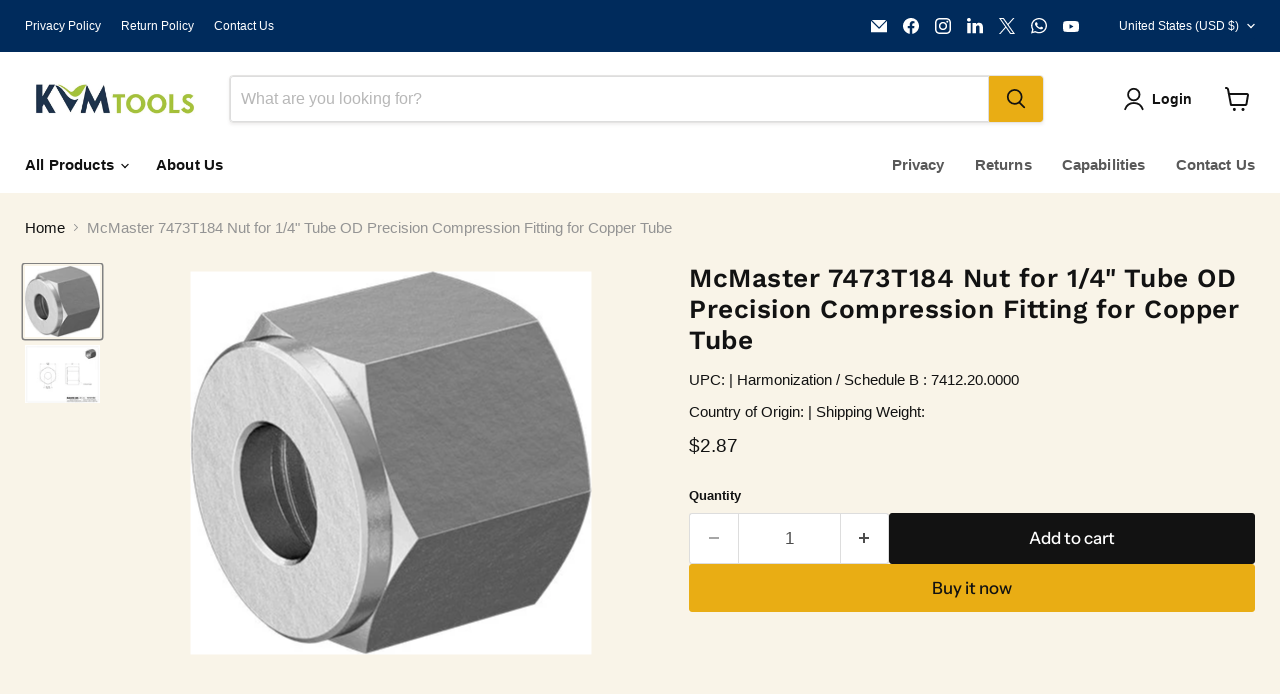

--- FILE ---
content_type: text/html; charset=utf-8
request_url: https://www.kvmtools.com/products/mcmaster-7473t184-nut-for-1-4-tube-od-precision-compression-fitting-for-copper-tube
body_size: 53725
content:
<!doctype html>
<html class="no-js no-touch" lang="en">
  <head>
    <meta charset="utf-8">
    <meta http-equiv="x-ua-compatible" content="IE=edge">

    <link rel="preconnect" href="https://cdn.shopify.com">
    <link rel="preconnect" href="https://fonts.shopifycdn.com">
    <link rel="preconnect" href="https://v.shopify.com">
    <link rel="preconnect" href="https://cdn.shopifycloud.com">

    <title>McMaster 7473T184 Nut for 1/4&quot; Tube OD Precision Compression Fitting f — KVM Tools Inc.</title>

    
      <meta name="description" content="Buy McMaster 7473T184 Nut for 1/4&quot; Tube OD Precision Compression Fitting for Copper Tube for only $2.87 at KVM Tools Inc.!">
    

    
      <link rel="shortcut icon" href="//www.kvmtools.com/cdn/shop/files/KVM_Logo_FavIcon-02_32x32.jpg?v=1734653432" type="image/png">
    

    
      <link rel="canonical" href="https://www.kvmtools.com/products/mcmaster-7473t184-nut-for-1-4-tube-od-precision-compression-fitting-for-copper-tube" />
    

    <meta name="viewport" content="width=device-width">

    
    





<meta property="og:site_name" content="KVM Tools Inc.">
<meta property="og:url" content="https://www.kvmtools.com/products/mcmaster-7473t184-nut-for-1-4-tube-od-precision-compression-fitting-for-copper-tube">
<meta property="og:title" content="McMaster 7473T184 Nut for 1/4&quot; Tube OD Precision Compression Fitting for Copper Tube">
<meta property="og:type" content="product">
<meta property="og:description" content="Buy McMaster 7473T184 Nut for 1/4&quot; Tube OD Precision Compression Fitting for Copper Tube for only $2.87 at KVM Tools Inc.!">




    
    
    

    
    
    <meta
      property="og:image"
      content="https://www.kvmtools.com/cdn/shop/files/7473t184-_2x_637745728259724085-732965_1200x1146.jpg?v=1717971633"
    />
    <meta
      property="og:image:secure_url"
      content="https://www.kvmtools.com/cdn/shop/files/7473t184-_2x_637745728259724085-732965_1200x1146.jpg?v=1717971633"
    />
    <meta property="og:image:width" content="1200" />
    <meta property="og:image:height" content="1146" />
    
    
    <meta property="og:image:alt" content="McMaster 7473T184 Nut for 1/4" Tube OD Precision Compression Fitting for Copper Tube - KVM Tools Inc.KV7473T184" />
  








  <meta name="twitter:site" content="@kvmtoolsdotcom">





<meta name="twitter:title" content="McMaster 7473T184 Nut for 1/4&quot; Tube OD Precision Compression Fitting f">
<meta name="twitter:description" content="Buy McMaster 7473T184 Nut for 1/4&quot; Tube OD Precision Compression Fitting for Copper Tube for only $2.87 at KVM Tools Inc.!">


    
    
    
      
      
      <meta name="twitter:card" content="summary_large_image">
    
    
    <meta
      property="twitter:image"
      content="https://www.kvmtools.com/cdn/shop/files/7473t184-_2x_637745728259724085-732965_1200x600_crop_center.jpg?v=1717971633"
    />
    <meta property="twitter:image:width" content="1200" />
    <meta property="twitter:image:height" content="600" />
    
    
    <meta property="twitter:image:alt" content="McMaster 7473T184 Nut for 1/4&quot; Tube OD Precision Compression Fitting for Copper Tube - KVM Tools Inc.KV7473T184" />
  



    <link rel="preload" href="" as="font" crossorigin="anonymous">
    <link rel="preload" as="style" href="//www.kvmtools.com/cdn/shop/t/12/assets/theme.css?v=176103698773651520601759343502">

    <script>window.performance && window.performance.mark && window.performance.mark('shopify.content_for_header.start');</script><meta name="google-site-verification" content="21kyReCz55Q0i4hAxBuihRA8wK4d4TdORUqP-lhIsyA">
<meta name="facebook-domain-verification" content="xfsphgzavlkppywa07i3u7d68rdddx">
<meta id="shopify-digital-wallet" name="shopify-digital-wallet" content="/82838094121/digital_wallets/dialog">
<meta name="shopify-checkout-api-token" content="401b9efa81480225513aea7280fb002c">
<link rel="alternate" type="application/json+oembed" href="https://www.kvmtools.com/products/mcmaster-7473t184-nut-for-1-4-tube-od-precision-compression-fitting-for-copper-tube.oembed">
<script async="async" src="/checkouts/internal/preloads.js?locale=en-US"></script>
<link rel="preconnect" href="https://shop.app" crossorigin="anonymous">
<script async="async" src="https://shop.app/checkouts/internal/preloads.js?locale=en-US&shop_id=82838094121" crossorigin="anonymous"></script>
<script id="apple-pay-shop-capabilities" type="application/json">{"shopId":82838094121,"countryCode":"US","currencyCode":"USD","merchantCapabilities":["supports3DS"],"merchantId":"gid:\/\/shopify\/Shop\/82838094121","merchantName":"KVM Tools Inc.","requiredBillingContactFields":["postalAddress","email","phone"],"requiredShippingContactFields":["postalAddress","email","phone"],"shippingType":"shipping","supportedNetworks":["visa","masterCard","amex","discover","elo","jcb"],"total":{"type":"pending","label":"KVM Tools Inc.","amount":"1.00"},"shopifyPaymentsEnabled":true,"supportsSubscriptions":true}</script>
<script id="shopify-features" type="application/json">{"accessToken":"401b9efa81480225513aea7280fb002c","betas":["rich-media-storefront-analytics"],"domain":"www.kvmtools.com","predictiveSearch":true,"shopId":82838094121,"locale":"en"}</script>
<script>var Shopify = Shopify || {};
Shopify.shop = "d288b6.myshopify.com";
Shopify.locale = "en";
Shopify.currency = {"active":"USD","rate":"1.0"};
Shopify.country = "US";
Shopify.theme = {"name":"White Logo","id":173603881257,"schema_name":"Empire","schema_version":"11.1.3","theme_store_id":838,"role":"main"};
Shopify.theme.handle = "null";
Shopify.theme.style = {"id":null,"handle":null};
Shopify.cdnHost = "www.kvmtools.com/cdn";
Shopify.routes = Shopify.routes || {};
Shopify.routes.root = "/";</script>
<script type="module">!function(o){(o.Shopify=o.Shopify||{}).modules=!0}(window);</script>
<script>!function(o){function n(){var o=[];function n(){o.push(Array.prototype.slice.apply(arguments))}return n.q=o,n}var t=o.Shopify=o.Shopify||{};t.loadFeatures=n(),t.autoloadFeatures=n()}(window);</script>
<script>
  window.ShopifyPay = window.ShopifyPay || {};
  window.ShopifyPay.apiHost = "shop.app\/pay";
  window.ShopifyPay.redirectState = null;
</script>
<script id="shop-js-analytics" type="application/json">{"pageType":"product"}</script>
<script defer="defer" async type="module" src="//www.kvmtools.com/cdn/shopifycloud/shop-js/modules/v2/client.init-shop-cart-sync_BN7fPSNr.en.esm.js"></script>
<script defer="defer" async type="module" src="//www.kvmtools.com/cdn/shopifycloud/shop-js/modules/v2/chunk.common_Cbph3Kss.esm.js"></script>
<script defer="defer" async type="module" src="//www.kvmtools.com/cdn/shopifycloud/shop-js/modules/v2/chunk.modal_DKumMAJ1.esm.js"></script>
<script type="module">
  await import("//www.kvmtools.com/cdn/shopifycloud/shop-js/modules/v2/client.init-shop-cart-sync_BN7fPSNr.en.esm.js");
await import("//www.kvmtools.com/cdn/shopifycloud/shop-js/modules/v2/chunk.common_Cbph3Kss.esm.js");
await import("//www.kvmtools.com/cdn/shopifycloud/shop-js/modules/v2/chunk.modal_DKumMAJ1.esm.js");

  window.Shopify.SignInWithShop?.initShopCartSync?.({"fedCMEnabled":true,"windoidEnabled":true});

</script>
<script defer="defer" async type="module" src="//www.kvmtools.com/cdn/shopifycloud/shop-js/modules/v2/client.payment-terms_BxzfvcZJ.en.esm.js"></script>
<script defer="defer" async type="module" src="//www.kvmtools.com/cdn/shopifycloud/shop-js/modules/v2/chunk.common_Cbph3Kss.esm.js"></script>
<script defer="defer" async type="module" src="//www.kvmtools.com/cdn/shopifycloud/shop-js/modules/v2/chunk.modal_DKumMAJ1.esm.js"></script>
<script type="module">
  await import("//www.kvmtools.com/cdn/shopifycloud/shop-js/modules/v2/client.payment-terms_BxzfvcZJ.en.esm.js");
await import("//www.kvmtools.com/cdn/shopifycloud/shop-js/modules/v2/chunk.common_Cbph3Kss.esm.js");
await import("//www.kvmtools.com/cdn/shopifycloud/shop-js/modules/v2/chunk.modal_DKumMAJ1.esm.js");

  
</script>
<script>
  window.Shopify = window.Shopify || {};
  if (!window.Shopify.featureAssets) window.Shopify.featureAssets = {};
  window.Shopify.featureAssets['shop-js'] = {"shop-cart-sync":["modules/v2/client.shop-cart-sync_CJVUk8Jm.en.esm.js","modules/v2/chunk.common_Cbph3Kss.esm.js","modules/v2/chunk.modal_DKumMAJ1.esm.js"],"init-fed-cm":["modules/v2/client.init-fed-cm_7Fvt41F4.en.esm.js","modules/v2/chunk.common_Cbph3Kss.esm.js","modules/v2/chunk.modal_DKumMAJ1.esm.js"],"init-shop-email-lookup-coordinator":["modules/v2/client.init-shop-email-lookup-coordinator_Cc088_bR.en.esm.js","modules/v2/chunk.common_Cbph3Kss.esm.js","modules/v2/chunk.modal_DKumMAJ1.esm.js"],"init-windoid":["modules/v2/client.init-windoid_hPopwJRj.en.esm.js","modules/v2/chunk.common_Cbph3Kss.esm.js","modules/v2/chunk.modal_DKumMAJ1.esm.js"],"shop-button":["modules/v2/client.shop-button_B0jaPSNF.en.esm.js","modules/v2/chunk.common_Cbph3Kss.esm.js","modules/v2/chunk.modal_DKumMAJ1.esm.js"],"shop-cash-offers":["modules/v2/client.shop-cash-offers_DPIskqss.en.esm.js","modules/v2/chunk.common_Cbph3Kss.esm.js","modules/v2/chunk.modal_DKumMAJ1.esm.js"],"shop-toast-manager":["modules/v2/client.shop-toast-manager_CK7RT69O.en.esm.js","modules/v2/chunk.common_Cbph3Kss.esm.js","modules/v2/chunk.modal_DKumMAJ1.esm.js"],"init-shop-cart-sync":["modules/v2/client.init-shop-cart-sync_BN7fPSNr.en.esm.js","modules/v2/chunk.common_Cbph3Kss.esm.js","modules/v2/chunk.modal_DKumMAJ1.esm.js"],"init-customer-accounts-sign-up":["modules/v2/client.init-customer-accounts-sign-up_CfPf4CXf.en.esm.js","modules/v2/client.shop-login-button_DeIztwXF.en.esm.js","modules/v2/chunk.common_Cbph3Kss.esm.js","modules/v2/chunk.modal_DKumMAJ1.esm.js"],"pay-button":["modules/v2/client.pay-button_CgIwFSYN.en.esm.js","modules/v2/chunk.common_Cbph3Kss.esm.js","modules/v2/chunk.modal_DKumMAJ1.esm.js"],"init-customer-accounts":["modules/v2/client.init-customer-accounts_DQ3x16JI.en.esm.js","modules/v2/client.shop-login-button_DeIztwXF.en.esm.js","modules/v2/chunk.common_Cbph3Kss.esm.js","modules/v2/chunk.modal_DKumMAJ1.esm.js"],"avatar":["modules/v2/client.avatar_BTnouDA3.en.esm.js"],"init-shop-for-new-customer-accounts":["modules/v2/client.init-shop-for-new-customer-accounts_CsZy_esa.en.esm.js","modules/v2/client.shop-login-button_DeIztwXF.en.esm.js","modules/v2/chunk.common_Cbph3Kss.esm.js","modules/v2/chunk.modal_DKumMAJ1.esm.js"],"shop-follow-button":["modules/v2/client.shop-follow-button_BRMJjgGd.en.esm.js","modules/v2/chunk.common_Cbph3Kss.esm.js","modules/v2/chunk.modal_DKumMAJ1.esm.js"],"checkout-modal":["modules/v2/client.checkout-modal_B9Drz_yf.en.esm.js","modules/v2/chunk.common_Cbph3Kss.esm.js","modules/v2/chunk.modal_DKumMAJ1.esm.js"],"shop-login-button":["modules/v2/client.shop-login-button_DeIztwXF.en.esm.js","modules/v2/chunk.common_Cbph3Kss.esm.js","modules/v2/chunk.modal_DKumMAJ1.esm.js"],"lead-capture":["modules/v2/client.lead-capture_DXYzFM3R.en.esm.js","modules/v2/chunk.common_Cbph3Kss.esm.js","modules/v2/chunk.modal_DKumMAJ1.esm.js"],"shop-login":["modules/v2/client.shop-login_CA5pJqmO.en.esm.js","modules/v2/chunk.common_Cbph3Kss.esm.js","modules/v2/chunk.modal_DKumMAJ1.esm.js"],"payment-terms":["modules/v2/client.payment-terms_BxzfvcZJ.en.esm.js","modules/v2/chunk.common_Cbph3Kss.esm.js","modules/v2/chunk.modal_DKumMAJ1.esm.js"]};
</script>
<script>(function() {
  var isLoaded = false;
  function asyncLoad() {
    if (isLoaded) return;
    isLoaded = true;
    var urls = ["\/\/cdn.shopify.com\/proxy\/d00e98e54d95cd6b678d7e5041067cce75c7652917a9cdbc26030ea69d0804df\/bingshoppingtool-t2app-prod.trafficmanager.net\/api\/ShopifyMT\/v1\/uet\/tracking_script?shop=d288b6.myshopify.com\u0026sp-cache-control=cHVibGljLCBtYXgtYWdlPTkwMA"];
    for (var i = 0; i < urls.length; i++) {
      var s = document.createElement('script');
      s.type = 'text/javascript';
      s.async = true;
      s.src = urls[i];
      var x = document.getElementsByTagName('script')[0];
      x.parentNode.insertBefore(s, x);
    }
  };
  if(window.attachEvent) {
    window.attachEvent('onload', asyncLoad);
  } else {
    window.addEventListener('load', asyncLoad, false);
  }
})();</script>
<script id="__st">var __st={"a":82838094121,"offset":-21600,"reqid":"f91df518-7823-4354-9461-f2c9886dd945-1769820141","pageurl":"www.kvmtools.com\/products\/mcmaster-7473t184-nut-for-1-4-tube-od-precision-compression-fitting-for-copper-tube","u":"dc16f4386b1d","p":"product","rtyp":"product","rid":9336712528169};</script>
<script>window.ShopifyPaypalV4VisibilityTracking = true;</script>
<script id="captcha-bootstrap">!function(){'use strict';const t='contact',e='account',n='new_comment',o=[[t,t],['blogs',n],['comments',n],[t,'customer']],c=[[e,'customer_login'],[e,'guest_login'],[e,'recover_customer_password'],[e,'create_customer']],r=t=>t.map((([t,e])=>`form[action*='/${t}']:not([data-nocaptcha='true']) input[name='form_type'][value='${e}']`)).join(','),a=t=>()=>t?[...document.querySelectorAll(t)].map((t=>t.form)):[];function s(){const t=[...o],e=r(t);return a(e)}const i='password',u='form_key',d=['recaptcha-v3-token','g-recaptcha-response','h-captcha-response',i],f=()=>{try{return window.sessionStorage}catch{return}},m='__shopify_v',_=t=>t.elements[u];function p(t,e,n=!1){try{const o=window.sessionStorage,c=JSON.parse(o.getItem(e)),{data:r}=function(t){const{data:e,action:n}=t;return t[m]||n?{data:e,action:n}:{data:t,action:n}}(c);for(const[e,n]of Object.entries(r))t.elements[e]&&(t.elements[e].value=n);n&&o.removeItem(e)}catch(o){console.error('form repopulation failed',{error:o})}}const l='form_type',E='cptcha';function T(t){t.dataset[E]=!0}const w=window,h=w.document,L='Shopify',v='ce_forms',y='captcha';let A=!1;((t,e)=>{const n=(g='f06e6c50-85a8-45c8-87d0-21a2b65856fe',I='https://cdn.shopify.com/shopifycloud/storefront-forms-hcaptcha/ce_storefront_forms_captcha_hcaptcha.v1.5.2.iife.js',D={infoText:'Protected by hCaptcha',privacyText:'Privacy',termsText:'Terms'},(t,e,n)=>{const o=w[L][v],c=o.bindForm;if(c)return c(t,g,e,D).then(n);var r;o.q.push([[t,g,e,D],n]),r=I,A||(h.body.append(Object.assign(h.createElement('script'),{id:'captcha-provider',async:!0,src:r})),A=!0)});var g,I,D;w[L]=w[L]||{},w[L][v]=w[L][v]||{},w[L][v].q=[],w[L][y]=w[L][y]||{},w[L][y].protect=function(t,e){n(t,void 0,e),T(t)},Object.freeze(w[L][y]),function(t,e,n,w,h,L){const[v,y,A,g]=function(t,e,n){const i=e?o:[],u=t?c:[],d=[...i,...u],f=r(d),m=r(i),_=r(d.filter((([t,e])=>n.includes(e))));return[a(f),a(m),a(_),s()]}(w,h,L),I=t=>{const e=t.target;return e instanceof HTMLFormElement?e:e&&e.form},D=t=>v().includes(t);t.addEventListener('submit',(t=>{const e=I(t);if(!e)return;const n=D(e)&&!e.dataset.hcaptchaBound&&!e.dataset.recaptchaBound,o=_(e),c=g().includes(e)&&(!o||!o.value);(n||c)&&t.preventDefault(),c&&!n&&(function(t){try{if(!f())return;!function(t){const e=f();if(!e)return;const n=_(t);if(!n)return;const o=n.value;o&&e.removeItem(o)}(t);const e=Array.from(Array(32),(()=>Math.random().toString(36)[2])).join('');!function(t,e){_(t)||t.append(Object.assign(document.createElement('input'),{type:'hidden',name:u})),t.elements[u].value=e}(t,e),function(t,e){const n=f();if(!n)return;const o=[...t.querySelectorAll(`input[type='${i}']`)].map((({name:t})=>t)),c=[...d,...o],r={};for(const[a,s]of new FormData(t).entries())c.includes(a)||(r[a]=s);n.setItem(e,JSON.stringify({[m]:1,action:t.action,data:r}))}(t,e)}catch(e){console.error('failed to persist form',e)}}(e),e.submit())}));const S=(t,e)=>{t&&!t.dataset[E]&&(n(t,e.some((e=>e===t))),T(t))};for(const o of['focusin','change'])t.addEventListener(o,(t=>{const e=I(t);D(e)&&S(e,y())}));const B=e.get('form_key'),M=e.get(l),P=B&&M;t.addEventListener('DOMContentLoaded',(()=>{const t=y();if(P)for(const e of t)e.elements[l].value===M&&p(e,B);[...new Set([...A(),...v().filter((t=>'true'===t.dataset.shopifyCaptcha))])].forEach((e=>S(e,t)))}))}(h,new URLSearchParams(w.location.search),n,t,e,['guest_login'])})(!0,!0)}();</script>
<script integrity="sha256-4kQ18oKyAcykRKYeNunJcIwy7WH5gtpwJnB7kiuLZ1E=" data-source-attribution="shopify.loadfeatures" defer="defer" src="//www.kvmtools.com/cdn/shopifycloud/storefront/assets/storefront/load_feature-a0a9edcb.js" crossorigin="anonymous"></script>
<script crossorigin="anonymous" defer="defer" src="//www.kvmtools.com/cdn/shopifycloud/storefront/assets/shopify_pay/storefront-65b4c6d7.js?v=20250812"></script>
<script data-source-attribution="shopify.dynamic_checkout.dynamic.init">var Shopify=Shopify||{};Shopify.PaymentButton=Shopify.PaymentButton||{isStorefrontPortableWallets:!0,init:function(){window.Shopify.PaymentButton.init=function(){};var t=document.createElement("script");t.src="https://www.kvmtools.com/cdn/shopifycloud/portable-wallets/latest/portable-wallets.en.js",t.type="module",document.head.appendChild(t)}};
</script>
<script data-source-attribution="shopify.dynamic_checkout.buyer_consent">
  function portableWalletsHideBuyerConsent(e){var t=document.getElementById("shopify-buyer-consent"),n=document.getElementById("shopify-subscription-policy-button");t&&n&&(t.classList.add("hidden"),t.setAttribute("aria-hidden","true"),n.removeEventListener("click",e))}function portableWalletsShowBuyerConsent(e){var t=document.getElementById("shopify-buyer-consent"),n=document.getElementById("shopify-subscription-policy-button");t&&n&&(t.classList.remove("hidden"),t.removeAttribute("aria-hidden"),n.addEventListener("click",e))}window.Shopify?.PaymentButton&&(window.Shopify.PaymentButton.hideBuyerConsent=portableWalletsHideBuyerConsent,window.Shopify.PaymentButton.showBuyerConsent=portableWalletsShowBuyerConsent);
</script>
<script>
  function portableWalletsCleanup(e){e&&e.src&&console.error("Failed to load portable wallets script "+e.src);var t=document.querySelectorAll("shopify-accelerated-checkout .shopify-payment-button__skeleton, shopify-accelerated-checkout-cart .wallet-cart-button__skeleton"),e=document.getElementById("shopify-buyer-consent");for(let e=0;e<t.length;e++)t[e].remove();e&&e.remove()}function portableWalletsNotLoadedAsModule(e){e instanceof ErrorEvent&&"string"==typeof e.message&&e.message.includes("import.meta")&&"string"==typeof e.filename&&e.filename.includes("portable-wallets")&&(window.removeEventListener("error",portableWalletsNotLoadedAsModule),window.Shopify.PaymentButton.failedToLoad=e,"loading"===document.readyState?document.addEventListener("DOMContentLoaded",window.Shopify.PaymentButton.init):window.Shopify.PaymentButton.init())}window.addEventListener("error",portableWalletsNotLoadedAsModule);
</script>

<script type="module" src="https://www.kvmtools.com/cdn/shopifycloud/portable-wallets/latest/portable-wallets.en.js" onError="portableWalletsCleanup(this)" crossorigin="anonymous"></script>
<script nomodule>
  document.addEventListener("DOMContentLoaded", portableWalletsCleanup);
</script>

<script id='scb4127' type='text/javascript' async='' src='https://www.kvmtools.com/cdn/shopifycloud/privacy-banner/storefront-banner.js'></script><link id="shopify-accelerated-checkout-styles" rel="stylesheet" media="screen" href="https://www.kvmtools.com/cdn/shopifycloud/portable-wallets/latest/accelerated-checkout-backwards-compat.css" crossorigin="anonymous">
<style id="shopify-accelerated-checkout-cart">
        #shopify-buyer-consent {
  margin-top: 1em;
  display: inline-block;
  width: 100%;
}

#shopify-buyer-consent.hidden {
  display: none;
}

#shopify-subscription-policy-button {
  background: none;
  border: none;
  padding: 0;
  text-decoration: underline;
  font-size: inherit;
  cursor: pointer;
}

#shopify-subscription-policy-button::before {
  box-shadow: none;
}

      </style>

<script>window.performance && window.performance.mark && window.performance.mark('shopify.content_for_header.end');</script>

    <link href="//www.kvmtools.com/cdn/shop/t/12/assets/theme.css?v=176103698773651520601759343502" rel="stylesheet" type="text/css" media="all" />

    

    
    <script>
      window.Theme = window.Theme || {};
      window.Theme.version = '11.1.3';
      window.Theme.name = 'Empire';
      window.Theme.routes = {
        "root_url": "/",
        "account_url": "/account",
        "account_login_url": "https://www.kvmtools.com/customer_authentication/redirect?locale=en&region_country=US",
        "account_logout_url": "/account/logout",
        "account_register_url": "https://account.kvmtools.com?locale=en",
        "account_addresses_url": "/account/addresses",
        "collections_url": "/collections",
        "all_products_collection_url": "/collections/all",
        "search_url": "/search",
        "predictive_search_url": "/search/suggest",
        "cart_url": "/cart",
        "cart_add_url": "/cart/add",
        "cart_change_url": "/cart/change",
        "cart_clear_url": "/cart/clear",
        "product_recommendations_url": "/recommendations/products",
      };
    </script>
    

  <!-- BEGIN app block: shopify://apps/powerful-form-builder/blocks/app-embed/e4bcb1eb-35b2-42e6-bc37-bfe0e1542c9d --><script type="text/javascript" hs-ignore data-cookieconsent="ignore">
  var Globo = Globo || {};
  var globoFormbuilderRecaptchaInit = function(){};
  var globoFormbuilderHcaptchaInit = function(){};
  window.Globo.FormBuilder = window.Globo.FormBuilder || {};
  window.Globo.FormBuilder.shop = {"configuration":{"money_format":"${{amount}}"},"pricing":{"features":{"bulkOrderForm":false,"cartForm":false,"fileUpload":2,"removeCopyright":false,"restrictedEmailDomains":false,"metrics":false}},"settings":{"copyright":"Powered by <a href=\"https://globosoftware.net\" target=\"_blank\">Globo</a> <a href=\"https://apps.shopify.com/form-builder-contact-form\" target=\"_blank\">Form Builder</a>","hideWaterMark":false,"reCaptcha":{"recaptchaType":"v2","siteKey":false,"languageCode":"en"},"hCaptcha":{"siteKey":false},"scrollTop":false,"customCssCode":"","customCssEnabled":false,"additionalColumns":[]},"encryption_form_id":1,"url":"https://app.powerfulform.com/","CDN_URL":"https://dxo9oalx9qc1s.cloudfront.net","app_id":"1783207"};

  if(window.Globo.FormBuilder.shop.settings.customCssEnabled && window.Globo.FormBuilder.shop.settings.customCssCode){
    const customStyle = document.createElement('style');
    customStyle.type = 'text/css';
    customStyle.innerHTML = window.Globo.FormBuilder.shop.settings.customCssCode;
    document.head.appendChild(customStyle);
  }

  window.Globo.FormBuilder.forms = [];
    
      
      
      
      window.Globo.FormBuilder.forms[85344] = {"85344":{"elements":[{"id":"group-1","type":"group","label":"Page 1","description":"","elements":[{"id":"text-4","type":"text","label":{"en":"Company Name","ar":"Company Name","ml":"Company Name"},"placeholder":"","description":"","limitCharacters":false,"characters":100,"hideLabel":false,"keepPositionLabel":false,"columnWidth":50,"displayDisjunctive":false,"required":true},{"id":"url-1","type":"url","label":"Url","placeholder":"","description":"","limitCharacters":false,"characters":100,"hideLabel":false,"keepPositionLabel":false,"columnWidth":50,"displayType":"show","displayDisjunctive":false,"conditionalField":false,"required":true},{"id":"text-3","type":"text","label":{"en":"Contact Name","ar":"Contact Name","ml":"Contact Name"},"placeholder":"","description":"","limitCharacters":false,"characters":100,"hideLabel":false,"keepPositionLabel":false,"columnWidth":50,"displayType":"show","displayDisjunctive":false,"conditionalField":false,"required":true},{"id":"email","type":"email","label":{"en":"Contact Email","ar":"Contact Email","ml":"Contact Email"},"placeholder":"Email","description":null,"hideLabel":false,"required":true,"columnWidth":50,"conditionalField":false,"displayType":"show","displayRules":[{"field":"","relation":"equal","condition":""}]},{"id":"phone-1","type":"phone","label":{"en":"Phone","vi":"Phone"},"placeholder":"","description":"","validatePhone":false,"onlyShowFlag":false,"defaultCountryCode":"auto","limitCharacters":false,"characters":100,"hideLabel":false,"keepPositionLabel":false,"columnWidth":50,"displayType":"show","displayDisjunctive":false,"conditionalField":false,"required":true,"displayRules":[{"field":"","relation":"equal","condition":""}]},{"id":"select-1","type":"select","label":{"en":"Product Categories","ar":"Product Categories","ml":"Product Categories"},"placeholder":"Please select","options":[{"label":"Option 1","value":"Option 1"},{"label":"Option 2","value":"Option 2"}],"defaultOption":"","description":"","hideLabel":false,"keepPositionLabel":false,"columnWidth":50,"displayType":"show","displayDisjunctive":false,"conditionalField":false},{"id":"radio-1","type":"radio","label":{"en":"Can you deliver to United States? ","ar":"Can you deliver to United States? ","ml":"Can you deliver to United States? "},"options":[{"label":{"en":"Yes","ar":"Yes","ml":"Yes"},"value":"Yes"},{"label":{"en":"No","ar":"No","ml":"No"},"value":"No"}],"description":"","otherOptionLabel":"Other","otherOptionPlaceholder":"Enter other option","hideLabel":false,"keepPositionLabel":false,"inlineOption":100,"columnWidth":50,"displayDisjunctive":false,"required":true,"conditionalField":false},{"id":"radio-2","type":"radio","label":{"en":"Can you drop ship to our customers? ","ar":"Can you drop ship to our customers? ","ml":"Can you drop ship to our customers? "},"options":[{"label":{"en":"Yes","ar":"Yes","ml":"Yes"},"value":"Yes"},{"label":{"en":"No","ar":"No","ml":"No"},"value":"No"}],"description":"","otherOptionLabel":"Other","otherOptionPlaceholder":"Enter other option","hideLabel":false,"keepPositionLabel":false,"inlineOption":100,"columnWidth":50,"displayType":"show","displayDisjunctive":false,"conditionalField":false,"required":true},{"id":"text-2","type":"text","label":{"en":"Do you comply with industry standards (ISO, ANSI, etc.)?","ar":"Do you comply with industry standards (ISO, ANSI, etc.)?","ml":"Do you comply with industry standards (ISO, ANSI, etc.)?"},"placeholder":"","description":{"en":"","ar":"","ml":""},"limitCharacters":false,"characters":100,"hideLabel":false,"keepPositionLabel":false,"columnWidth":50,"displayType":"show","displayDisjunctive":false,"conditionalField":false},{"id":"textarea-1","type":"textarea","label":{"en":"Brief Description of Your Products","ar":"Brief Description of Your Products","ml":"Brief Description of Your Products"},"placeholder":"","description":"","limitCharacters":false,"characters":100,"hideLabel":false,"keepPositionLabel":false,"columnWidth":50,"displayType":"show","displayDisjunctive":false,"conditionalField":false},{"id":"file2-1","type":"file2","label":"Attachments","button-text":"Browse file","placeholder":"Choose file or drag here","hint":"Supported format: JPG, JPEG, PNG, GIF, SVG.","allowed-multiple":false,"allowed-extensions":["jpg","jpeg","png","gif","svg"],"description":"","hideLabel":false,"keepPositionLabel":false,"columnWidth":100,"displayType":"show","displayDisjunctive":false,"conditionalField":false}]}],"errorMessage":{"required":"{{ label | capitalize }} is required","minSelections":"Please choose at least {{ min_selections }} options","maxSelections":"Please choose at maximum of {{ max_selections }} options","exactlySelections":"Please choose exactly {{ exact_selections }} options","invalid":"Invalid","invalidName":"Invalid name","invalidEmail":"Email address is invalid","restrictedEmailDomain":"This email domain is restricted","invalidURL":"Invalid url","invalidPhone":"Invalid phone","invalidNumber":"Invalid number","invalidPassword":"Invalid password","confirmPasswordNotMatch":"Confirmed password doesn't match","customerAlreadyExists":"Customer already exists","keyAlreadyExists":"Data already exists","fileSizeLimit":"File size limit","fileNotAllowed":"File not allowed","requiredCaptcha":"Required captcha","requiredProducts":"Please select product","limitQuantity":"The number of products left in stock has been exceeded","shopifyInvalidPhone":"phone - Enter a valid phone number to use this delivery method","shopifyPhoneHasAlready":"phone - Phone has already been taken","shopifyInvalidProvice":"addresses.province - is not valid","otherError":"Something went wrong, please try again"},"appearance":{"layout":"default","width":600,"style":"material_filled","mainColor":"rgba(46,78,73,1)","floatingIcon":"\u003csvg aria-hidden=\"true\" focusable=\"false\" data-prefix=\"far\" data-icon=\"envelope\" class=\"svg-inline--fa fa-envelope fa-w-16\" role=\"img\" xmlns=\"http:\/\/www.w3.org\/2000\/svg\" viewBox=\"0 0 512 512\"\u003e\u003cpath fill=\"currentColor\" d=\"M464 64H48C21.49 64 0 85.49 0 112v288c0 26.51 21.49 48 48 48h416c26.51 0 48-21.49 48-48V112c0-26.51-21.49-48-48-48zm0 48v40.805c-22.422 18.259-58.168 46.651-134.587 106.49-16.841 13.247-50.201 45.072-73.413 44.701-23.208.375-56.579-31.459-73.413-44.701C106.18 199.465 70.425 171.067 48 152.805V112h416zM48 400V214.398c22.914 18.251 55.409 43.862 104.938 82.646 21.857 17.205 60.134 55.186 103.062 54.955 42.717.231 80.509-37.199 103.053-54.947 49.528-38.783 82.032-64.401 104.947-82.653V400H48z\"\u003e\u003c\/path\u003e\u003c\/svg\u003e","floatingText":null,"displayOnAllPage":false,"formType":"normalForm","background":"color","backgroundColor":"#fff","descriptionColor":"#6c757d","headingColor":"#000","labelColor":"#1c1c1c","optionColor":"#000","paragraphBackground":"#fff","paragraphColor":"#000","theme_design":true,"font":{"family":"Almarai","variant":"regular"},"colorScheme":{"solidButton":{"red":46,"green":78,"blue":73,"alpha":1},"solidButtonLabel":{"red":255,"green":255,"blue":255},"text":{"red":28,"green":28,"blue":28},"outlineButton":{"red":46,"green":78,"blue":73,"alpha":1},"background":{"red":255,"green":255,"blue":255}}},"afterSubmit":{"action":"clearForm","title":"Thanks for getting in touch!","message":"\u003cp\u003eWe appreciate you contacting us. One of our colleagues will get back in touch with you soon!\u003c\/p\u003e\u003cp\u003e\u003cbr\u003e\u003c\/p\u003e\u003cp\u003eHave a great day!\u003c\/p\u003e","redirectUrl":null},"footer":{"description":null,"previousText":"Previous","nextText":"Next","submitText":"Submit","submitFullWidth":true},"header":{"active":true,"title":{"en":"","ar":"","ml":""},"description":{"en":"\u003cp\u003e\u003cbr\u003e\u003c\/p\u003e","ar":"\u003cp\u003e\u003cbr\u003e\u003c\/p\u003e","ml":"\u003cp\u003e\u003cbr\u003e\u003c\/p\u003e"},"headerAlignment":"center"},"isStepByStepForm":true,"publish":{"requiredLogin":false,"requiredLoginMessage":"Please \u003ca href='\/account\/login' title='login'\u003elogin\u003c\/a\u003e to continue"},"reCaptcha":{"enable":false},"html":"\n\u003cdiv class=\"globo-form default-form globo-form-id-0 \" data-locale=\"en\" \u003e\n\n\u003cstyle\u003e\n\n\n    \n        \n        @import url('https:\/\/fonts.googleapis.com\/css?family=Almarai:ital,wght@0,400');\n    \n\n    :root .globo-form-app[data-id=\"0\"]{\n        \n        --gfb-color-solidButton: 46,78,73;\n        --gfb-color-solidButtonColor: rgb(var(--gfb-color-solidButton));\n        --gfb-color-solidButtonLabel: 255,255,255;\n        --gfb-color-solidButtonLabelColor: rgb(var(--gfb-color-solidButtonLabel));\n        --gfb-color-text: 28,28,28;\n        --gfb-color-textColor: rgb(var(--gfb-color-text));\n        --gfb-color-outlineButton: 46,78,73;\n        --gfb-color-outlineButtonColor: rgb(var(--gfb-color-outlineButton));\n        --gfb-color-background: 255,255,255;\n        --gfb-color-backgroundColor: rgb(var(--gfb-color-background));\n        \n        --gfb-main-color: rgba(46,78,73,1);\n        --gfb-primary-color: var(--gfb-color-solidButtonColor, var(--gfb-main-color));\n        --gfb-primary-text-color: var(--gfb-color-solidButtonLabelColor, #FFF);\n        --gfb-form-width: 600px;\n        --gfb-font-family: inherit;\n        --gfb-font-style: inherit;\n        --gfb--image: 40%;\n        --gfb-image-ratio-draft: var(--gfb--image);\n        --gfb-image-ratio: var(--gfb-image-ratio-draft);\n        \n        \n        --gfb-font-family: \"Almarai\";\n        --gfb-font-weight: normal;\n        --gfb-font-style: normal;\n        \n        --gfb-bg-temp-color: #FFF;\n        --gfb-bg-position: ;\n        \n            --gfb-bg-temp-color: #fff;\n        \n        --gfb-bg-color: var(--gfb-color-backgroundColor, var(--gfb-bg-temp-color));\n        \n    }\n    \n.globo-form-id-0 .globo-form-app{\n    max-width: 600px;\n    width: -webkit-fill-available;\n    \n    background-color: var(--gfb-bg-color);\n    \n    \n}\n\n.globo-form-id-0 .globo-form-app .globo-heading{\n    color: var(--gfb-color-textColor, #000)\n}\n\n\n.globo-form-id-0 .globo-form-app .header {\n    text-align:center;\n}\n\n\n.globo-form-id-0 .globo-form-app .globo-description,\n.globo-form-id-0 .globo-form-app .header .globo-description{\n    --gfb-color-description: rgba(var(--gfb-color-text), 0.8);\n    color: var(--gfb-color-description, #6c757d);\n}\n.globo-form-id-0 .globo-form-app .globo-label,\n.globo-form-id-0 .globo-form-app .globo-form-control label.globo-label,\n.globo-form-id-0 .globo-form-app .globo-form-control label.globo-label span.label-content{\n    color: var(--gfb-color-textColor, #1c1c1c);\n    text-align: left;\n}\n.globo-form-id-0 .globo-form-app .globo-label.globo-position-label{\n    height: 20px !important;\n}\n.globo-form-id-0 .globo-form-app .globo-form-control .help-text.globo-description,\n.globo-form-id-0 .globo-form-app .globo-form-control span.globo-description{\n    --gfb-color-description: rgba(var(--gfb-color-text), 0.8);\n    color: var(--gfb-color-description, #6c757d);\n}\n.globo-form-id-0 .globo-form-app .globo-form-control .checkbox-wrapper .globo-option,\n.globo-form-id-0 .globo-form-app .globo-form-control .radio-wrapper .globo-option\n{\n    color: var(--gfb-color-textColor, #1c1c1c);\n}\n.globo-form-id-0 .globo-form-app .footer,\n.globo-form-id-0 .globo-form-app .gfb__footer{\n    text-align:;\n}\n.globo-form-id-0 .globo-form-app .footer button,\n.globo-form-id-0 .globo-form-app .gfb__footer button{\n    border:1px solid var(--gfb-primary-color);\n    \n        width:100%;\n    \n}\n.globo-form-id-0 .globo-form-app .footer button.submit,\n.globo-form-id-0 .globo-form-app .gfb__footer button.submit\n.globo-form-id-0 .globo-form-app .footer button.checkout,\n.globo-form-id-0 .globo-form-app .gfb__footer button.checkout,\n.globo-form-id-0 .globo-form-app .footer button.action.loading .spinner,\n.globo-form-id-0 .globo-form-app .gfb__footer button.action.loading .spinner{\n    background-color: var(--gfb-primary-color);\n    color : #ffffff;\n}\n.globo-form-id-0 .globo-form-app .globo-form-control .star-rating\u003efieldset:not(:checked)\u003elabel:before {\n    content: url('data:image\/svg+xml; utf8, \u003csvg aria-hidden=\"true\" focusable=\"false\" data-prefix=\"far\" data-icon=\"star\" class=\"svg-inline--fa fa-star fa-w-18\" role=\"img\" xmlns=\"http:\/\/www.w3.org\/2000\/svg\" viewBox=\"0 0 576 512\"\u003e\u003cpath fill=\"rgba(46,78,73,1)\" d=\"M528.1 171.5L382 150.2 316.7 17.8c-11.7-23.6-45.6-23.9-57.4 0L194 150.2 47.9 171.5c-26.2 3.8-36.7 36.1-17.7 54.6l105.7 103-25 145.5c-4.5 26.3 23.2 46 46.4 33.7L288 439.6l130.7 68.7c23.2 12.2 50.9-7.4 46.4-33.7l-25-145.5 105.7-103c19-18.5 8.5-50.8-17.7-54.6zM388.6 312.3l23.7 138.4L288 385.4l-124.3 65.3 23.7-138.4-100.6-98 139-20.2 62.2-126 62.2 126 139 20.2-100.6 98z\"\u003e\u003c\/path\u003e\u003c\/svg\u003e');\n}\n.globo-form-id-0 .globo-form-app .globo-form-control .star-rating\u003efieldset\u003einput:checked ~ label:before {\n    content: url('data:image\/svg+xml; utf8, \u003csvg aria-hidden=\"true\" focusable=\"false\" data-prefix=\"fas\" data-icon=\"star\" class=\"svg-inline--fa fa-star fa-w-18\" role=\"img\" xmlns=\"http:\/\/www.w3.org\/2000\/svg\" viewBox=\"0 0 576 512\"\u003e\u003cpath fill=\"rgba(46,78,73,1)\" d=\"M259.3 17.8L194 150.2 47.9 171.5c-26.2 3.8-36.7 36.1-17.7 54.6l105.7 103-25 145.5c-4.5 26.3 23.2 46 46.4 33.7L288 439.6l130.7 68.7c23.2 12.2 50.9-7.4 46.4-33.7l-25-145.5 105.7-103c19-18.5 8.5-50.8-17.7-54.6L382 150.2 316.7 17.8c-11.7-23.6-45.6-23.9-57.4 0z\"\u003e\u003c\/path\u003e\u003c\/svg\u003e');\n}\n.globo-form-id-0 .globo-form-app .globo-form-control .star-rating\u003efieldset:not(:checked)\u003elabel:hover:before,\n.globo-form-id-0 .globo-form-app .globo-form-control .star-rating\u003efieldset:not(:checked)\u003elabel:hover ~ label:before{\n    content : url('data:image\/svg+xml; utf8, \u003csvg aria-hidden=\"true\" focusable=\"false\" data-prefix=\"fas\" data-icon=\"star\" class=\"svg-inline--fa fa-star fa-w-18\" role=\"img\" xmlns=\"http:\/\/www.w3.org\/2000\/svg\" viewBox=\"0 0 576 512\"\u003e\u003cpath fill=\"rgba(46,78,73,1)\" d=\"M259.3 17.8L194 150.2 47.9 171.5c-26.2 3.8-36.7 36.1-17.7 54.6l105.7 103-25 145.5c-4.5 26.3 23.2 46 46.4 33.7L288 439.6l130.7 68.7c23.2 12.2 50.9-7.4 46.4-33.7l-25-145.5 105.7-103c19-18.5 8.5-50.8-17.7-54.6L382 150.2 316.7 17.8c-11.7-23.6-45.6-23.9-57.4 0z\"\u003e\u003c\/path\u003e\u003c\/svg\u003e')\n}\n.globo-form-id-0 .globo-form-app .globo-form-control .checkbox-wrapper .checkbox-input:checked ~ .checkbox-label:before {\n    border-color: var(--gfb-primary-color);\n    box-shadow: 0 4px 6px rgba(50,50,93,0.11), 0 1px 3px rgba(0,0,0,0.08);\n    background-color: var(--gfb-primary-color);\n}\n.globo-form-id-0 .globo-form-app .step.-completed .step__number,\n.globo-form-id-0 .globo-form-app .line.-progress,\n.globo-form-id-0 .globo-form-app .line.-start{\n    background-color: var(--gfb-primary-color);\n}\n.globo-form-id-0 .globo-form-app .checkmark__check,\n.globo-form-id-0 .globo-form-app .checkmark__circle{\n    stroke: var(--gfb-primary-color);\n}\n.globo-form-id-0 .floating-button{\n    background-color: var(--gfb-primary-color);\n}\n.globo-form-id-0 .globo-form-app .globo-form-control .checkbox-wrapper .checkbox-input ~ .checkbox-label:before,\n.globo-form-app .globo-form-control .radio-wrapper .radio-input ~ .radio-label:after{\n    border-color : var(--gfb-primary-color);\n}\n.globo-form-id-0 .flatpickr-day.selected, \n.globo-form-id-0 .flatpickr-day.startRange, \n.globo-form-id-0 .flatpickr-day.endRange, \n.globo-form-id-0 .flatpickr-day.selected.inRange, \n.globo-form-id-0 .flatpickr-day.startRange.inRange, \n.globo-form-id-0 .flatpickr-day.endRange.inRange, \n.globo-form-id-0 .flatpickr-day.selected:focus, \n.globo-form-id-0 .flatpickr-day.startRange:focus, \n.globo-form-id-0 .flatpickr-day.endRange:focus, \n.globo-form-id-0 .flatpickr-day.selected:hover, \n.globo-form-id-0 .flatpickr-day.startRange:hover, \n.globo-form-id-0 .flatpickr-day.endRange:hover, \n.globo-form-id-0 .flatpickr-day.selected.prevMonthDay, \n.globo-form-id-0 .flatpickr-day.startRange.prevMonthDay, \n.globo-form-id-0 .flatpickr-day.endRange.prevMonthDay, \n.globo-form-id-0 .flatpickr-day.selected.nextMonthDay, \n.globo-form-id-0 .flatpickr-day.startRange.nextMonthDay, \n.globo-form-id-0 .flatpickr-day.endRange.nextMonthDay {\n    background: var(--gfb-primary-color);\n    border-color: var(--gfb-primary-color);\n}\n.globo-form-id-0 .globo-paragraph {\n    background: #fff;\n    color: var(--gfb-color-textColor, #000);\n    width: 100%!important;\n}\n\n[dir=\"rtl\"] .globo-form-app .header .title,\n[dir=\"rtl\"] .globo-form-app .header .description,\n[dir=\"rtl\"] .globo-form-id-0 .globo-form-app .globo-heading,\n[dir=\"rtl\"] .globo-form-id-0 .globo-form-app .globo-label,\n[dir=\"rtl\"] .globo-form-id-0 .globo-form-app .globo-form-control label.globo-label,\n[dir=\"rtl\"] .globo-form-id-0 .globo-form-app .globo-form-control label.globo-label span.label-content{\n    text-align: right;\n}\n\n[dir=\"rtl\"] .globo-form-app .line {\n    left: unset;\n    right: 50%;\n}\n\n[dir=\"rtl\"] .globo-form-id-0 .globo-form-app .line.-start {\n    left: unset;    \n    right: 0%;\n}\n\n\u003c\/style\u003e\n\n\n\n\n\u003cdiv class=\"globo-form-app default-layout gfb-style-material_filled  gfb-font-size-medium\" data-id=0\u003e\n    \n    \u003cdiv class=\"header dismiss hidden\" onclick=\"Globo.FormBuilder.closeModalForm(this)\"\u003e\n        \u003csvg width=20 height=20 viewBox=\"0 0 20 20\" class=\"\" focusable=\"false\" aria-hidden=\"true\"\u003e\u003cpath d=\"M11.414 10l4.293-4.293a.999.999 0 1 0-1.414-1.414L10 8.586 5.707 4.293a.999.999 0 1 0-1.414 1.414L8.586 10l-4.293 4.293a.999.999 0 1 0 1.414 1.414L10 11.414l4.293 4.293a.997.997 0 0 0 1.414 0 .999.999 0 0 0 0-1.414L11.414 10z\" fill-rule=\"evenodd\"\u003e\u003c\/path\u003e\u003c\/svg\u003e\n    \u003c\/div\u003e\n    \u003cform class=\"g-container\" novalidate action=\"https:\/\/app.powerfulform.com\/api\/front\/form\/0\/send\" method=\"POST\" enctype=\"multipart\/form-data\" data-id=0\u003e\n        \n            \n            \u003cdiv class=\"header\"\u003e\n                \u003ch3 class=\"title globo-heading\"\u003e\u003c\/h3\u003e\n                \n                \u003cdiv class=\"description globo-description\"\u003e\u003cp\u003e\u003cbr\u003e\u003c\/p\u003e\u003c\/div\u003e\n                \n            \u003c\/div\u003e\n            \n        \n        \n            \u003cdiv class=\"globo-formbuilder-wizard\" data-id=0\u003e\n                \u003cdiv class=\"wizard__content\"\u003e\n                    \u003cheader class=\"wizard__header\"\u003e\n                        \u003cdiv class=\"wizard__steps\"\u003e\n                        \u003cnav class=\"steps hidden\"\u003e\n                            \n                            \n                                \n                            \n                            \n                                \n                                \n                                \n                                \n                                \u003cdiv class=\"step last \" data-element-id=\"group-1\"  data-step=\"0\" \u003e\n                                    \u003cdiv class=\"step__content\"\u003e\n                                        \u003cp class=\"step__number\"\u003e\u003c\/p\u003e\n                                        \u003csvg class=\"checkmark\" xmlns=\"http:\/\/www.w3.org\/2000\/svg\" width=52 height=52 viewBox=\"0 0 52 52\"\u003e\n                                            \u003ccircle class=\"checkmark__circle\" cx=\"26\" cy=\"26\" r=\"25\" fill=\"none\"\/\u003e\n                                            \u003cpath class=\"checkmark__check\" fill=\"none\" d=\"M14.1 27.2l7.1 7.2 16.7-16.8\"\/\u003e\n                                        \u003c\/svg\u003e\n                                        \u003cdiv class=\"lines\"\u003e\n                                            \n                                                \u003cdiv class=\"line -start\"\u003e\u003c\/div\u003e\n                                            \n                                            \u003cdiv class=\"line -background\"\u003e\n                                            \u003c\/div\u003e\n                                            \u003cdiv class=\"line -progress\"\u003e\n                                            \u003c\/div\u003e\n                                        \u003c\/div\u003e  \n                                    \u003c\/div\u003e\n                                \u003c\/div\u003e\n                            \n                        \u003c\/nav\u003e\n                        \u003c\/div\u003e\n                    \u003c\/header\u003e\n                    \u003cdiv class=\"panels\"\u003e\n                        \n                        \n                        \n                        \n                        \u003cdiv class=\"panel \" data-element-id=\"group-1\" data-id=0  data-step=\"0\" style=\"padding-top:0\"\u003e\n                            \n                                \n                                    \n\n\n\n\n\n\n\n\n\n\n\n\n\n\n\n    \n\n\n\n\n\n\n\n\n\n\u003cdiv class=\"globo-form-control layout-2-column \"  data-type='text'\u003e\n    \n    \n        \n\u003clabel tabindex=\"0\" for=\"0-text-4\" class=\"material_filled-label globo-label gfb__label-v2 \" data-label=\"Company Name\"\u003e\n    \u003cspan class=\"label-content\" data-label=\"Company Name\"\u003eCompany Name\u003c\/span\u003e\n    \n        \u003cspan class=\"text-danger text-smaller\"\u003e *\u003c\/span\u003e\n    \n\u003c\/label\u003e\n\n    \n\n    \u003cdiv class=\"globo-form-input\"\u003e\n        \n        \n        \u003cinput type=\"text\"  data-type=\"text\" class=\"material_filled-input\" id=\"0-text-4\" name=\"text-4\" placeholder=\"\" presence  \u003e\n    \u003c\/div\u003e\n    \n    \u003csmall class=\"messages\"\u003e\u003c\/small\u003e\n\u003c\/div\u003e\n\n\n\n                                \n                                    \n\n\n\n\n\n\n\n\n\n\n\n\n\n\n\n    \n\n\n\n\n\n\n\n\n\n\u003cdiv class=\"globo-form-control layout-2-column \"  data-type='url'\u003e\n    \n    \n        \n\u003clabel tabindex=\"0\" for=\"0-url-1\" class=\"material_filled-label globo-label gfb__label-v2 \" data-label=\"Url\"\u003e\n    \u003cspan class=\"label-content\" data-label=\"Url\"\u003eUrl\u003c\/span\u003e\n    \n        \u003cspan class=\"text-danger text-smaller\"\u003e *\u003c\/span\u003e\n    \n\u003c\/label\u003e\n\n    \n\n    \u003cdiv class=\"globo-form-input\"\u003e\n        \n        \n        \u003cinput type=\"text\"  data-type=\"url\" class=\"material_filled-input\" id=\"0-url-1\" name=\"url-1\" placeholder=\"\" presence  \u003e\n    \u003c\/div\u003e\n    \n    \u003csmall class=\"messages\"\u003e\u003c\/small\u003e\n\u003c\/div\u003e\n\n\n                                \n                                    \n\n\n\n\n\n\n\n\n\n\n\n\n\n\n\n    \n\n\n\n\n\n\n\n\n\n\u003cdiv class=\"globo-form-control layout-2-column \"  data-type='text'\u003e\n    \n    \n        \n\u003clabel tabindex=\"0\" for=\"0-text-3\" class=\"material_filled-label globo-label gfb__label-v2 \" data-label=\"Contact Name\"\u003e\n    \u003cspan class=\"label-content\" data-label=\"Contact Name\"\u003eContact Name\u003c\/span\u003e\n    \n        \u003cspan class=\"text-danger text-smaller\"\u003e *\u003c\/span\u003e\n    \n\u003c\/label\u003e\n\n    \n\n    \u003cdiv class=\"globo-form-input\"\u003e\n        \n        \n        \u003cinput type=\"text\"  data-type=\"text\" class=\"material_filled-input\" id=\"0-text-3\" name=\"text-3\" placeholder=\"\" presence  \u003e\n    \u003c\/div\u003e\n    \n    \u003csmall class=\"messages\"\u003e\u003c\/small\u003e\n\u003c\/div\u003e\n\n\n\n                                \n                                    \n\n\n\n\n\n\n\n\n\n\n\n\n\n\n\n    \n\n\n\n\n\n\n\n\n\n\u003cdiv class=\"globo-form-control layout-2-column \"  data-type='email'\u003e\n    \n    \n        \n\u003clabel tabindex=\"0\" for=\"0-email\" class=\"material_filled-label globo-label gfb__label-v2 \" data-label=\"Contact Email\"\u003e\n    \u003cspan class=\"label-content\" data-label=\"Contact Email\"\u003eContact Email\u003c\/span\u003e\n    \n        \u003cspan class=\"text-danger text-smaller\"\u003e *\u003c\/span\u003e\n    \n\u003c\/label\u003e\n\n    \n\n    \u003cdiv class=\"globo-form-input\"\u003e\n        \n        \n        \u003cinput type=\"text\"  data-type=\"email\" class=\"material_filled-input\" id=\"0-email\" name=\"email\" placeholder=\"Email\" presence  \u003e\n    \u003c\/div\u003e\n    \n        \u003csmall class=\"help-text globo-description\"\u003e\u003c\/small\u003e\n    \n    \u003csmall class=\"messages\"\u003e\u003c\/small\u003e\n\u003c\/div\u003e\n\n\n                                \n                                    \n\n\n\n\n\n\n\n\n\n\n\n\n\n\n\n    \n\n\n\n\n\n\n\n\n\n\u003cdiv class=\"globo-form-control layout-2-column \"  data-type='phone' \u003e\n    \n    \n        \n\u003clabel tabindex=\"0\" for=\"0-phone-1\" class=\"material_filled-label globo-label gfb__label-v2 \" data-label=\"Phone\"\u003e\n    \u003cspan class=\"label-content\" data-label=\"Phone\"\u003ePhone\u003c\/span\u003e\n    \n        \u003cspan class=\"text-danger text-smaller\"\u003e *\u003c\/span\u003e\n    \n\u003c\/label\u003e\n\n    \n\n    \u003cdiv class=\"globo-form-input gfb__phone-placeholder\" input-placeholder=\"\"\u003e\n        \n        \n        \n        \n        \u003cinput type=\"text\"  data-type=\"phone\" class=\"material_filled-input\" id=\"0-phone-1\" name=\"phone-1\" placeholder=\"\" presence    default-country-code=\"auto\"\u003e\n    \u003c\/div\u003e\n    \n    \u003csmall class=\"messages\"\u003e\u003c\/small\u003e\n\u003c\/div\u003e\n\n\n                                \n                                    \n\n\n\n\n\n\n\n\n\n\n\n\n\n\n\n    \n\n\n\n\n\n\n\n\n\n\u003cdiv class=\"globo-form-control layout-2-column \"  data-type='select' data-default-value=\"\" data-type=\"select\" \u003e\n    \n    \n        \n\u003clabel tabindex=\"0\" for=\"0-select-1\" class=\"material_filled-label globo-label gfb__label-v2 \" data-label=\"Product Categories\"\u003e\n    \u003cspan class=\"label-content\" data-label=\"Product Categories\"\u003eProduct Categories\u003c\/span\u003e\n    \n        \u003cspan\u003e\u003c\/span\u003e\n    \n\u003c\/label\u003e\n\n    \n\n    \n    \n    \u003cdiv class=\"globo-form-input\"\u003e\n        \n        \n        \u003cselect data-searchable=\"\" name=\"select-1\"  id=\"0-select-1\" class=\"material_filled-input wide\" \u003e\n            \u003coption selected=\"selected\" value=\"\" disabled=\"disabled\"\u003ePlease select\u003c\/option\u003e\n            \n            \u003coption value=\"Option 1\" \u003eOption 1\u003c\/option\u003e\n            \n            \u003coption value=\"Option 2\" \u003eOption 2\u003c\/option\u003e\n            \n        \u003c\/select\u003e\n    \u003c\/div\u003e\n    \n    \u003csmall class=\"messages\"\u003e\u003c\/small\u003e\n\u003c\/div\u003e\n\n\n                                \n                                    \n\n\n\n\n\n\n\n\n\n\n\n\n\n\n\n    \n\n\n\n\n\n\n\n\n\n\u003cdiv class=\"globo-form-control layout-2-column \"  data-type='radio' data-default-value=\"\" data-type=\"radio\"\u003e\n    \u003clabel tabindex=\"0\" class=\"material_filled-label globo-label \" data-label=\"Can you deliver to United States? \"\u003e\u003cspan class=\"label-content\" data-label=\"Can you deliver to United States? \"\u003eCan you deliver to United States? \u003c\/span\u003e\u003cspan class=\"text-danger text-smaller\"\u003e *\u003c\/span\u003e\u003c\/label\u003e\n    \n    \n    \u003cdiv class=\"globo-form-input\"\u003e\n        \u003cul class=\"flex-wrap\"\u003e\n            \n            \u003cli class=\"globo-list-control option-1-column\"\u003e\n                \u003cdiv class=\"radio-wrapper\"\u003e\n                    \u003cinput class=\"radio-input\"  id=\"0-radio-1-Yes-\" type=\"radio\"   data-type=\"radio\" name=\"radio-1\" presence value=\"Yes\"\u003e\n                    \u003clabel tabindex=\"0\" aria-label=\"Yes\" class=\"radio-label globo-option\" for=\"0-radio-1-Yes-\"\u003eYes\u003c\/label\u003e\n                \u003c\/div\u003e\n            \u003c\/li\u003e\n            \n            \u003cli class=\"globo-list-control option-1-column\"\u003e\n                \u003cdiv class=\"radio-wrapper\"\u003e\n                    \u003cinput class=\"radio-input\"  id=\"0-radio-1-No-\" type=\"radio\"   data-type=\"radio\" name=\"radio-1\" presence value=\"No\"\u003e\n                    \u003clabel tabindex=\"0\" aria-label=\"No\" class=\"radio-label globo-option\" for=\"0-radio-1-No-\"\u003eNo\u003c\/label\u003e\n                \u003c\/div\u003e\n            \u003c\/li\u003e\n            \n            \n        \u003c\/ul\u003e\n    \u003c\/div\u003e\n    \u003csmall class=\"help-text globo-description\"\u003e\u003c\/small\u003e\n    \u003csmall class=\"messages\"\u003e\u003c\/small\u003e\n\u003c\/div\u003e\n\n\n                                \n                                    \n\n\n\n\n\n\n\n\n\n\n\n\n\n\n\n    \n\n\n\n\n\n\n\n\n\n\u003cdiv class=\"globo-form-control layout-2-column \"  data-type='radio' data-default-value=\"\" data-type=\"radio\"\u003e\n    \u003clabel tabindex=\"0\" class=\"material_filled-label globo-label \" data-label=\"Can you drop ship to our customers? \"\u003e\u003cspan class=\"label-content\" data-label=\"Can you drop ship to our customers? \"\u003eCan you drop ship to our customers? \u003c\/span\u003e\u003cspan class=\"text-danger text-smaller\"\u003e *\u003c\/span\u003e\u003c\/label\u003e\n    \n    \n    \u003cdiv class=\"globo-form-input\"\u003e\n        \u003cul class=\"flex-wrap\"\u003e\n            \n            \u003cli class=\"globo-list-control option-1-column\"\u003e\n                \u003cdiv class=\"radio-wrapper\"\u003e\n                    \u003cinput class=\"radio-input\"  id=\"0-radio-2-Yes-\" type=\"radio\"   data-type=\"radio\" name=\"radio-2\" presence value=\"Yes\"\u003e\n                    \u003clabel tabindex=\"0\" aria-label=\"Yes\" class=\"radio-label globo-option\" for=\"0-radio-2-Yes-\"\u003eYes\u003c\/label\u003e\n                \u003c\/div\u003e\n            \u003c\/li\u003e\n            \n            \u003cli class=\"globo-list-control option-1-column\"\u003e\n                \u003cdiv class=\"radio-wrapper\"\u003e\n                    \u003cinput class=\"radio-input\"  id=\"0-radio-2-No-\" type=\"radio\"   data-type=\"radio\" name=\"radio-2\" presence value=\"No\"\u003e\n                    \u003clabel tabindex=\"0\" aria-label=\"No\" class=\"radio-label globo-option\" for=\"0-radio-2-No-\"\u003eNo\u003c\/label\u003e\n                \u003c\/div\u003e\n            \u003c\/li\u003e\n            \n            \n        \u003c\/ul\u003e\n    \u003c\/div\u003e\n    \u003csmall class=\"help-text globo-description\"\u003e\u003c\/small\u003e\n    \u003csmall class=\"messages\"\u003e\u003c\/small\u003e\n\u003c\/div\u003e\n\n\n                                \n                                    \n\n\n\n\n\n\n\n\n\n\n\n\n\n\n\n    \n\n\n\n\n\n\n\n\n\n\u003cdiv class=\"globo-form-control layout-2-column \"  data-type='text'\u003e\n    \n    \n        \n\u003clabel tabindex=\"0\" for=\"0-text-2\" class=\"material_filled-label globo-label gfb__label-v2 \" data-label=\"Do you comply with industry standards (ISO, ANSI, etc.)?\"\u003e\n    \u003cspan class=\"label-content\" data-label=\"Do you comply with industry standards (ISO, ANSI, etc.)?\"\u003eDo you comply with industry standards (ISO, ANSI, etc.)?\u003c\/span\u003e\n    \n        \u003cspan\u003e\u003c\/span\u003e\n    \n\u003c\/label\u003e\n\n    \n\n    \u003cdiv class=\"globo-form-input\"\u003e\n        \n        \n        \u003cinput type=\"text\"  data-type=\"text\" class=\"material_filled-input\" id=\"0-text-2\" name=\"text-2\" placeholder=\"\"   \u003e\n    \u003c\/div\u003e\n    \n        \u003csmall class=\"help-text globo-description\"\u003e\u003c\/small\u003e\n    \n    \u003csmall class=\"messages\"\u003e\u003c\/small\u003e\n\u003c\/div\u003e\n\n\n\n                                \n                                    \n\n\n\n\n\n\n\n\n\n\n\n\n\n\n\n    \n\n\n\n\n\n\n\n\n\n\u003cdiv class=\"globo-form-control layout-2-column \"  data-type='textarea'\u003e\n    \n    \n        \n\u003clabel tabindex=\"0\" for=\"0-textarea-1\" class=\"material_filled-label globo-label gfb__label-v2 \" data-label=\"Brief Description of Your Products\"\u003e\n    \u003cspan class=\"label-content\" data-label=\"Brief Description of Your Products\"\u003eBrief Description of Your Products\u003c\/span\u003e\n    \n        \u003cspan\u003e\u003c\/span\u003e\n    \n\u003c\/label\u003e\n\n    \n\n    \u003cdiv class=\"globo-form-input\"\u003e\n        \n        \u003ctextarea id=\"0-textarea-1\"  data-type=\"textarea\" class=\"material_filled-input\" rows=\"3\" name=\"textarea-1\" placeholder=\"\"   \u003e\u003c\/textarea\u003e\n    \u003c\/div\u003e\n    \n    \u003csmall class=\"messages\"\u003e\u003c\/small\u003e\n\u003c\/div\u003e\n\n\n                                \n                                    \n\n\n\n\n\n\n\n\n\n\n\n\n\n\n\n    \n\n\n\n\n\n\n\n\n\n\u003cdiv class=\"globo-form-control layout-1-column \"  data-type='file2'\u003e\n    \u003clabel tabindex=\"0\" aria-label=\"Browse file\" for=\"temp-for-0-file2-1\" class=\"material_filled-label globo-label \" data-label=\"Attachments\"\u003e\u003cspan class=\"label-content\" data-label=\"Attachments\"\u003eAttachments\u003c\/span\u003e\u003cspan\u003e\u003c\/span\u003e\u003c\/label\u003e\n    \u003cdiv class=\"globo-form-input\"\u003e\n        \u003cdiv class=\"gfb__dropzone\"\u003e\n            \u003cdiv class=\"gfb__dropzone--content\"\u003e\n                \u003cdiv class=\"gfb__dropzone--placeholder\"\u003e\n                    \u003cdiv class=\"gfb__dropzone--placeholder--title\"\u003e\n                        Choose file or drag here\n                    \u003c\/div\u003e\n                    \n                    \u003cdiv class=\"gfb__dropzone--placeholder--description\"\u003e\n                        Supported format: JPG, JPEG, PNG, GIF, SVG.\n                    \u003c\/div\u003e\n                    \n                    \n                    \u003cbutton type=\"button\" for=\"0-file2-1\" class=\"gfb__dropzone--placeholder--button\"\u003eBrowse file\u003c\/button\u003e\n                    \n                \u003c\/div\u003e\n                \u003cdiv class=\"gfb__dropzone--preview--area\"\u003e\u003c\/div\u003e\n            \u003c\/div\u003e\n            \u003cinput style=\"display:none\" type=\"file\" id=\"temp-for-0-file2-1\"  \/\u003e\n            \u003clabel for=\"temp-for-0-file2-1_\"\u003e\u003cspan class=\"gfb__hidden\"\u003etemp-for-0-file2-1_\u003c\/span\u003e\u003c\/label\u003e\n            \u003cinput style=\"display:none\" type=\"file\" id=\"temp-for-0-file2-1_\"  data-type=\"file2\" class=\"material_filled-input\" id=\"0-file2-1\"  name=\"file2-1\"  placeholder=\"Choose file or drag here\"  data-allowed-extensions=\"jpg,jpeg,png,gif,svg\" data-file-size-limit=\"\" data-file-limit=\"\" \u003e\n        \u003c\/div\u003e\n    \u003c\/div\u003e\n    \n    \u003csmall class=\"messages\"\u003e\u003c\/small\u003e\n\u003c\/div\u003e\n\n\n                                \n                            \n                            \n                                \n                            \n                        \u003c\/div\u003e\n                        \n                    \u003c\/div\u003e\n                    \n                        \n                            \u003cp style=\"text-align: right;font-size:small;display: block !important;\"\u003ePowered by \u003ca href=\"https:\/\/globosoftware.net\" target=\"_blank\"\u003eGlobo\u003c\/a\u003e \u003ca href=\"https:\/\/apps.shopify.com\/form-builder-contact-form\" target=\"_blank\"\u003eForm Builder\u003c\/a\u003e\u003c\/p\u003e\n                        \n                    \n                    \u003cdiv class=\"message error\" data-other-error=\"Something went wrong, please try again\"\u003e\n                        \u003cdiv class=\"content\"\u003e\u003c\/div\u003e\n                        \u003cdiv class=\"dismiss\" onclick=\"Globo.FormBuilder.dismiss(this)\"\u003e\n                            \u003csvg width=20 height=20 viewBox=\"0 0 20 20\" class=\"\" focusable=\"false\" aria-hidden=\"true\"\u003e\u003cpath d=\"M11.414 10l4.293-4.293a.999.999 0 1 0-1.414-1.414L10 8.586 5.707 4.293a.999.999 0 1 0-1.414 1.414L8.586 10l-4.293 4.293a.999.999 0 1 0 1.414 1.414L10 11.414l4.293 4.293a.997.997 0 0 0 1.414 0 .999.999 0 0 0 0-1.414L11.414 10z\" fill-rule=\"evenodd\"\u003e\u003c\/path\u003e\u003c\/svg\u003e\n                        \u003c\/div\u003e\n                    \u003c\/div\u003e\n                    \n                        \n                        \n                        \u003cdiv class=\"message success\"\u003e\n                            \n                                \u003cdiv class=\"gfb__content-title\"\u003eThanks for getting in touch!\u003c\/div\u003e\n                            \n                            \u003cdiv class=\"gfb__discount-wrapper\" onclick=\"Globo.FormBuilder.handleCopyDiscountCode(this)\"\u003e\n                                \u003cdiv class=\"gfb__content-discount\"\u003e\n                                    \u003cspan class=\"gfb__discount-code\"\u003e\u003c\/span\u003e\n                                    \u003cdiv class=\"gfb__copy\"\u003e\n                                        \u003csvg xmlns=\"http:\/\/www.w3.org\/2000\/svg\" viewBox=\"0 0 448 512\"\u003e\u003cpath d=\"M384 336H192c-8.8 0-16-7.2-16-16V64c0-8.8 7.2-16 16-16l140.1 0L400 115.9V320c0 8.8-7.2 16-16 16zM192 384H384c35.3 0 64-28.7 64-64V115.9c0-12.7-5.1-24.9-14.1-33.9L366.1 14.1c-9-9-21.2-14.1-33.9-14.1H192c-35.3 0-64 28.7-64 64V320c0 35.3 28.7 64 64 64zM64 128c-35.3 0-64 28.7-64 64V448c0 35.3 28.7 64 64 64H256c35.3 0 64-28.7 64-64V416H272v32c0 8.8-7.2 16-16 16H64c-8.8 0-16-7.2-16-16V192c0-8.8 7.2-16 16-16H96V128H64z\"\/\u003e\u003c\/svg\u003e\n                                    \u003c\/div\u003e\n                                    \u003cdiv class=\"gfb__copied\"\u003e\n                                        \u003csvg xmlns=\"http:\/\/www.w3.org\/2000\/svg\" viewBox=\"0 0 448 512\"\u003e\u003cpath d=\"M438.6 105.4c12.5 12.5 12.5 32.8 0 45.3l-256 256c-12.5 12.5-32.8 12.5-45.3 0l-128-128c-12.5-12.5-12.5-32.8 0-45.3s32.8-12.5 45.3 0L160 338.7 393.4 105.4c12.5-12.5 32.8-12.5 45.3 0z\"\/\u003e\u003c\/svg\u003e\n                                    \u003c\/div\u003e        \n                                \u003c\/div\u003e\n                            \u003c\/div\u003e\n                            \u003cdiv class=\"content\"\u003e\u003cp\u003eWe appreciate you contacting us. One of our colleagues will get back in touch with you soon!\u003c\/p\u003e\u003cp\u003e\u003cbr\u003e\u003c\/p\u003e\u003cp\u003eHave a great day!\u003c\/p\u003e\u003c\/div\u003e\n                            \u003cdiv class=\"dismiss\" onclick=\"Globo.FormBuilder.dismiss(this)\"\u003e\n                                \u003csvg width=20 height=20 width=20 height=20 viewBox=\"0 0 20 20\" class=\"\" focusable=\"false\" aria-hidden=\"true\"\u003e\u003cpath d=\"M11.414 10l4.293-4.293a.999.999 0 1 0-1.414-1.414L10 8.586 5.707 4.293a.999.999 0 1 0-1.414 1.414L8.586 10l-4.293 4.293a.999.999 0 1 0 1.414 1.414L10 11.414l4.293 4.293a.997.997 0 0 0 1.414 0 .999.999 0 0 0 0-1.414L11.414 10z\" fill-rule=\"evenodd\"\u003e\u003c\/path\u003e\u003c\/svg\u003e\n                            \u003c\/div\u003e\n                        \u003c\/div\u003e\n                        \n                        \n                    \n                    \u003cdiv class=\"gfb__footer wizard__footer\"\u003e\n                        \n                            \n                            \u003cdiv class=\"description globo-description\"\u003e\u003c\/div\u003e\n                            \n                        \n                        \u003cbutton type=\"button\" class=\"action previous hidden material_filled-button\"\u003ePrevious\u003c\/button\u003e\n                        \u003cbutton type=\"button\" class=\"action next submit material_filled-button\" data-submitting-text=\"\" data-submit-text='\u003cspan class=\"spinner\"\u003e\u003c\/span\u003eSubmit' data-next-text=\"Next\" \u003e\u003cspan class=\"spinner\"\u003e\u003c\/span\u003eNext\u003c\/button\u003e\n                        \n                        \u003cp class=\"wizard__congrats-message\"\u003e\u003c\/p\u003e\n                    \u003c\/div\u003e\n                \u003c\/div\u003e\n            \u003c\/div\u003e\n        \n        \u003cinput type=\"hidden\" value=\"\" name=\"customer[id]\"\u003e\n        \u003cinput type=\"hidden\" value=\"\" name=\"customer[email]\"\u003e\n        \u003cinput type=\"hidden\" value=\"\" name=\"customer[name]\"\u003e\n        \u003cinput type=\"hidden\" value=\"\" name=\"page[title]\"\u003e\n        \u003cinput type=\"hidden\" value=\"\" name=\"page[href]\"\u003e\n        \u003cinput type=\"hidden\" value=\"\" name=\"_keyLabel\"\u003e\n    \u003c\/form\u003e\n    \n    \n    \u003cdiv class=\"message success\"\u003e\n        \n            \u003cdiv class=\"gfb__content-title\"\u003eThanks for getting in touch!\u003c\/div\u003e\n        \n        \u003cdiv class=\"gfb__discount-wrapper\" onclick=\"Globo.FormBuilder.handleCopyDiscountCode(this)\"\u003e\n            \u003cdiv class=\"gfb__content-discount\"\u003e\n                \u003cspan class=\"gfb__discount-code\"\u003e\u003c\/span\u003e\n                \u003cdiv class=\"gfb__copy\"\u003e\n                    \u003csvg xmlns=\"http:\/\/www.w3.org\/2000\/svg\" viewBox=\"0 0 448 512\"\u003e\u003cpath d=\"M384 336H192c-8.8 0-16-7.2-16-16V64c0-8.8 7.2-16 16-16l140.1 0L400 115.9V320c0 8.8-7.2 16-16 16zM192 384H384c35.3 0 64-28.7 64-64V115.9c0-12.7-5.1-24.9-14.1-33.9L366.1 14.1c-9-9-21.2-14.1-33.9-14.1H192c-35.3 0-64 28.7-64 64V320c0 35.3 28.7 64 64 64zM64 128c-35.3 0-64 28.7-64 64V448c0 35.3 28.7 64 64 64H256c35.3 0 64-28.7 64-64V416H272v32c0 8.8-7.2 16-16 16H64c-8.8 0-16-7.2-16-16V192c0-8.8 7.2-16 16-16H96V128H64z\"\/\u003e\u003c\/svg\u003e\n                \u003c\/div\u003e\n                \u003cdiv class=\"gfb__copied\"\u003e\n                    \u003csvg xmlns=\"http:\/\/www.w3.org\/2000\/svg\" viewBox=\"0 0 448 512\"\u003e\u003cpath d=\"M438.6 105.4c12.5 12.5 12.5 32.8 0 45.3l-256 256c-12.5 12.5-32.8 12.5-45.3 0l-128-128c-12.5-12.5-12.5-32.8 0-45.3s32.8-12.5 45.3 0L160 338.7 393.4 105.4c12.5-12.5 32.8-12.5 45.3 0z\"\/\u003e\u003c\/svg\u003e\n                \u003c\/div\u003e        \n            \u003c\/div\u003e\n        \u003c\/div\u003e\n        \u003cdiv class=\"content\"\u003e\u003cp\u003eWe appreciate you contacting us. One of our colleagues will get back in touch with you soon!\u003c\/p\u003e\u003cp\u003e\u003cbr\u003e\u003c\/p\u003e\u003cp\u003eHave a great day!\u003c\/p\u003e\u003c\/div\u003e\n        \u003cdiv class=\"dismiss\" onclick=\"Globo.FormBuilder.dismiss(this)\"\u003e\n            \u003csvg width=20 height=20 viewBox=\"0 0 20 20\" class=\"\" focusable=\"false\" aria-hidden=\"true\"\u003e\u003cpath d=\"M11.414 10l4.293-4.293a.999.999 0 1 0-1.414-1.414L10 8.586 5.707 4.293a.999.999 0 1 0-1.414 1.414L8.586 10l-4.293 4.293a.999.999 0 1 0 1.414 1.414L10 11.414l4.293 4.293a.997.997 0 0 0 1.414 0 .999.999 0 0 0 0-1.414L11.414 10z\" fill-rule=\"evenodd\"\u003e\u003c\/path\u003e\u003c\/svg\u003e\n        \u003c\/div\u003e\n    \u003c\/div\u003e\n    \n    \n\u003c\/div\u003e\n\n\u003c\/div\u003e\n"}}[85344];
      
    
  
  window.Globo.FormBuilder.url = window.Globo.FormBuilder.shop.url;
  window.Globo.FormBuilder.CDN_URL = window.Globo.FormBuilder.shop.CDN_URL ?? window.Globo.FormBuilder.shop.url;
  window.Globo.FormBuilder.themeOs20 = true;
  window.Globo.FormBuilder.searchProductByJson = true;
  
  
  window.Globo.FormBuilder.__webpack_public_path_2__ = "https://cdn.shopify.com/extensions/019bfd8c-d7b1-7903-a49a-05690b2d7407/powerful-form-builder-277/assets/";Globo.FormBuilder.page = {
    href : window.location.href,
    type: "product"
  };
  Globo.FormBuilder.page.title = document.title

  
    Globo.FormBuilder.product= {
      title : 'McMaster 7473T184 Nut for 1/4&quot; Tube OD Precision Compression Fitting for Copper Tube',
      type : 'Brass Compression Tube Fittings for Air, Liquids &amp; Chemicals',
      vendor : 'McMaster-Carr',
      url : window.location.href
    }
  
  if(window.AVADA_SPEED_WHITELIST){
    const pfbs_w = new RegExp("powerful-form-builder", 'i')
    if(Array.isArray(window.AVADA_SPEED_WHITELIST)){
      window.AVADA_SPEED_WHITELIST.push(pfbs_w)
    }else{
      window.AVADA_SPEED_WHITELIST = [pfbs_w]
    }
  }

  Globo.FormBuilder.shop.configuration = Globo.FormBuilder.shop.configuration || {};
  Globo.FormBuilder.shop.configuration.money_format = "${{amount}}";
</script>
<script src="https://cdn.shopify.com/extensions/019bfd8c-d7b1-7903-a49a-05690b2d7407/powerful-form-builder-277/assets/globo.formbuilder.index.js" defer="defer" data-cookieconsent="ignore"></script>




<!-- END app block --><!-- BEGIN app block: shopify://apps/judge-me-reviews/blocks/judgeme_core/61ccd3b1-a9f2-4160-9fe9-4fec8413e5d8 --><!-- Start of Judge.me Core -->






<link rel="dns-prefetch" href="https://cdnwidget.judge.me">
<link rel="dns-prefetch" href="https://cdn.judge.me">
<link rel="dns-prefetch" href="https://cdn1.judge.me">
<link rel="dns-prefetch" href="https://api.judge.me">

<script data-cfasync='false' class='jdgm-settings-script'>window.jdgmSettings={"pagination":5,"disable_web_reviews":false,"badge_no_review_text":"No reviews","badge_n_reviews_text":"{{ n }} review/reviews","hide_badge_preview_if_no_reviews":true,"badge_hide_text":false,"enforce_center_preview_badge":false,"widget_title":"Customer Reviews","widget_open_form_text":"Write a review","widget_close_form_text":"Cancel review","widget_refresh_page_text":"Refresh page","widget_summary_text":"Based on {{ number_of_reviews }} review/reviews","widget_no_review_text":"Be the first to write a review","widget_name_field_text":"Display name","widget_verified_name_field_text":"Verified Name (public)","widget_name_placeholder_text":"Display name","widget_required_field_error_text":"This field is required.","widget_email_field_text":"Email address","widget_verified_email_field_text":"Verified Email (private, can not be edited)","widget_email_placeholder_text":"Your email address","widget_email_field_error_text":"Please enter a valid email address.","widget_rating_field_text":"Rating","widget_review_title_field_text":"Review Title","widget_review_title_placeholder_text":"Give your review a title","widget_review_body_field_text":"Review content","widget_review_body_placeholder_text":"Start writing here...","widget_pictures_field_text":"Picture/Video (optional)","widget_submit_review_text":"Submit Review","widget_submit_verified_review_text":"Submit Verified Review","widget_submit_success_msg_with_auto_publish":"Thank you! Please refresh the page in a few moments to see your review. You can remove or edit your review by logging into \u003ca href='https://judge.me/login' target='_blank' rel='nofollow noopener'\u003eJudge.me\u003c/a\u003e","widget_submit_success_msg_no_auto_publish":"Thank you! Your review will be published as soon as it is approved by the shop admin. You can remove or edit your review by logging into \u003ca href='https://judge.me/login' target='_blank' rel='nofollow noopener'\u003eJudge.me\u003c/a\u003e","widget_show_default_reviews_out_of_total_text":"Showing {{ n_reviews_shown }} out of {{ n_reviews }} reviews.","widget_show_all_link_text":"Show all","widget_show_less_link_text":"Show less","widget_author_said_text":"{{ reviewer_name }} said:","widget_days_text":"{{ n }} days ago","widget_weeks_text":"{{ n }} week/weeks ago","widget_months_text":"{{ n }} month/months ago","widget_years_text":"{{ n }} year/years ago","widget_yesterday_text":"Yesterday","widget_today_text":"Today","widget_replied_text":"\u003e\u003e {{ shop_name }} replied:","widget_read_more_text":"Read more","widget_reviewer_name_as_initial":"","widget_rating_filter_color":"#fbcd0a","widget_rating_filter_see_all_text":"See all reviews","widget_sorting_most_recent_text":"Most Recent","widget_sorting_highest_rating_text":"Highest Rating","widget_sorting_lowest_rating_text":"Lowest Rating","widget_sorting_with_pictures_text":"Only Pictures","widget_sorting_most_helpful_text":"Most Helpful","widget_open_question_form_text":"Ask a question","widget_reviews_subtab_text":"Reviews","widget_questions_subtab_text":"Questions","widget_question_label_text":"Question","widget_answer_label_text":"Answer","widget_question_placeholder_text":"Write your question here","widget_submit_question_text":"Submit Question","widget_question_submit_success_text":"Thank you for your question! We will notify you once it gets answered.","verified_badge_text":"Verified","verified_badge_bg_color":"","verified_badge_text_color":"","verified_badge_placement":"left-of-reviewer-name","widget_review_max_height":"","widget_hide_border":false,"widget_social_share":false,"widget_thumb":false,"widget_review_location_show":false,"widget_location_format":"","all_reviews_include_out_of_store_products":true,"all_reviews_out_of_store_text":"(out of store)","all_reviews_pagination":100,"all_reviews_product_name_prefix_text":"about","enable_review_pictures":true,"enable_question_anwser":false,"widget_theme":"default","review_date_format":"mm/dd/yyyy","default_sort_method":"most-recent","widget_product_reviews_subtab_text":"Product Reviews","widget_shop_reviews_subtab_text":"Shop Reviews","widget_other_products_reviews_text":"Reviews for other products","widget_store_reviews_subtab_text":"Store reviews","widget_no_store_reviews_text":"This store hasn't received any reviews yet","widget_web_restriction_product_reviews_text":"This product hasn't received any reviews yet","widget_no_items_text":"No items found","widget_show_more_text":"Show more","widget_write_a_store_review_text":"Write a Store Review","widget_other_languages_heading":"Reviews in Other Languages","widget_translate_review_text":"Translate review to {{ language }}","widget_translating_review_text":"Translating...","widget_show_original_translation_text":"Show original ({{ language }})","widget_translate_review_failed_text":"Review couldn't be translated.","widget_translate_review_retry_text":"Retry","widget_translate_review_try_again_later_text":"Try again later","show_product_url_for_grouped_product":false,"widget_sorting_pictures_first_text":"Pictures First","show_pictures_on_all_rev_page_mobile":false,"show_pictures_on_all_rev_page_desktop":false,"floating_tab_hide_mobile_install_preference":false,"floating_tab_button_name":"★ Reviews","floating_tab_title":"Let customers speak for us","floating_tab_button_color":"","floating_tab_button_background_color":"","floating_tab_url":"","floating_tab_url_enabled":false,"floating_tab_tab_style":"text","all_reviews_text_badge_text":"Customers rate us {{ shop.metafields.judgeme.all_reviews_rating | round: 1 }}/5 based on {{ shop.metafields.judgeme.all_reviews_count }} reviews.","all_reviews_text_badge_text_branded_style":"{{ shop.metafields.judgeme.all_reviews_rating | round: 1 }} out of 5 stars based on {{ shop.metafields.judgeme.all_reviews_count }} reviews","is_all_reviews_text_badge_a_link":false,"show_stars_for_all_reviews_text_badge":false,"all_reviews_text_badge_url":"","all_reviews_text_style":"branded","all_reviews_text_color_style":"judgeme_brand_color","all_reviews_text_color":"#108474","all_reviews_text_show_jm_brand":true,"featured_carousel_show_header":true,"featured_carousel_title":"Let customers speak for us","testimonials_carousel_title":"Customers are saying","videos_carousel_title":"Real customer stories","cards_carousel_title":"Customers are saying","featured_carousel_count_text":"from {{ n }} reviews","featured_carousel_add_link_to_all_reviews_page":false,"featured_carousel_url":"","featured_carousel_show_images":true,"featured_carousel_autoslide_interval":5,"featured_carousel_arrows_on_the_sides":false,"featured_carousel_height":250,"featured_carousel_width":80,"featured_carousel_image_size":0,"featured_carousel_image_height":250,"featured_carousel_arrow_color":"#eeeeee","verified_count_badge_style":"branded","verified_count_badge_orientation":"horizontal","verified_count_badge_color_style":"judgeme_brand_color","verified_count_badge_color":"#108474","is_verified_count_badge_a_link":false,"verified_count_badge_url":"","verified_count_badge_show_jm_brand":true,"widget_rating_preset_default":5,"widget_first_sub_tab":"product-reviews","widget_show_histogram":true,"widget_histogram_use_custom_color":false,"widget_pagination_use_custom_color":false,"widget_star_use_custom_color":false,"widget_verified_badge_use_custom_color":false,"widget_write_review_use_custom_color":false,"picture_reminder_submit_button":"Upload Pictures","enable_review_videos":false,"mute_video_by_default":false,"widget_sorting_videos_first_text":"Videos First","widget_review_pending_text":"Pending","featured_carousel_items_for_large_screen":3,"social_share_options_order":"Facebook,Twitter","remove_microdata_snippet":true,"disable_json_ld":false,"enable_json_ld_products":false,"preview_badge_show_question_text":false,"preview_badge_no_question_text":"No questions","preview_badge_n_question_text":"{{ number_of_questions }} question/questions","qa_badge_show_icon":false,"qa_badge_position":"same-row","remove_judgeme_branding":false,"widget_add_search_bar":false,"widget_search_bar_placeholder":"Search","widget_sorting_verified_only_text":"Verified only","featured_carousel_theme":"default","featured_carousel_show_rating":true,"featured_carousel_show_title":true,"featured_carousel_show_body":true,"featured_carousel_show_date":false,"featured_carousel_show_reviewer":true,"featured_carousel_show_product":false,"featured_carousel_header_background_color":"#108474","featured_carousel_header_text_color":"#ffffff","featured_carousel_name_product_separator":"reviewed","featured_carousel_full_star_background":"#108474","featured_carousel_empty_star_background":"#dadada","featured_carousel_vertical_theme_background":"#f9fafb","featured_carousel_verified_badge_enable":true,"featured_carousel_verified_badge_color":"#108474","featured_carousel_border_style":"round","featured_carousel_review_line_length_limit":3,"featured_carousel_more_reviews_button_text":"Read more reviews","featured_carousel_view_product_button_text":"View product","all_reviews_page_load_reviews_on":"scroll","all_reviews_page_load_more_text":"Load More Reviews","disable_fb_tab_reviews":false,"enable_ajax_cdn_cache":false,"widget_advanced_speed_features":5,"widget_public_name_text":"displayed publicly like","default_reviewer_name":"John Smith","default_reviewer_name_has_non_latin":true,"widget_reviewer_anonymous":"Anonymous","medals_widget_title":"Judge.me Review Medals","medals_widget_background_color":"#f9fafb","medals_widget_position":"footer_all_pages","medals_widget_border_color":"#f9fafb","medals_widget_verified_text_position":"left","medals_widget_use_monochromatic_version":false,"medals_widget_elements_color":"#108474","show_reviewer_avatar":true,"widget_invalid_yt_video_url_error_text":"Not a YouTube video URL","widget_max_length_field_error_text":"Please enter no more than {0} characters.","widget_show_country_flag":false,"widget_show_collected_via_shop_app":true,"widget_verified_by_shop_badge_style":"light","widget_verified_by_shop_text":"Verified by Shop","widget_show_photo_gallery":false,"widget_load_with_code_splitting":true,"widget_ugc_install_preference":false,"widget_ugc_title":"Made by us, Shared by you","widget_ugc_subtitle":"Tag us to see your picture featured in our page","widget_ugc_arrows_color":"#ffffff","widget_ugc_primary_button_text":"Buy Now","widget_ugc_primary_button_background_color":"#108474","widget_ugc_primary_button_text_color":"#ffffff","widget_ugc_primary_button_border_width":"0","widget_ugc_primary_button_border_style":"none","widget_ugc_primary_button_border_color":"#108474","widget_ugc_primary_button_border_radius":"25","widget_ugc_secondary_button_text":"Load More","widget_ugc_secondary_button_background_color":"#ffffff","widget_ugc_secondary_button_text_color":"#108474","widget_ugc_secondary_button_border_width":"2","widget_ugc_secondary_button_border_style":"solid","widget_ugc_secondary_button_border_color":"#108474","widget_ugc_secondary_button_border_radius":"25","widget_ugc_reviews_button_text":"View Reviews","widget_ugc_reviews_button_background_color":"#ffffff","widget_ugc_reviews_button_text_color":"#108474","widget_ugc_reviews_button_border_width":"2","widget_ugc_reviews_button_border_style":"solid","widget_ugc_reviews_button_border_color":"#108474","widget_ugc_reviews_button_border_radius":"25","widget_ugc_reviews_button_link_to":"judgeme-reviews-page","widget_ugc_show_post_date":true,"widget_ugc_max_width":"800","widget_rating_metafield_value_type":true,"widget_primary_color":"#108474","widget_enable_secondary_color":false,"widget_secondary_color":"#edf5f5","widget_summary_average_rating_text":"{{ average_rating }} out of 5","widget_media_grid_title":"Customer photos \u0026 videos","widget_media_grid_see_more_text":"See more","widget_round_style":false,"widget_show_product_medals":true,"widget_verified_by_judgeme_text":"Verified by Judge.me","widget_show_store_medals":true,"widget_verified_by_judgeme_text_in_store_medals":"Verified by Judge.me","widget_media_field_exceed_quantity_message":"Sorry, we can only accept {{ max_media }} for one review.","widget_media_field_exceed_limit_message":"{{ file_name }} is too large, please select a {{ media_type }} less than {{ size_limit }}MB.","widget_review_submitted_text":"Review Submitted!","widget_question_submitted_text":"Question Submitted!","widget_close_form_text_question":"Cancel","widget_write_your_answer_here_text":"Write your answer here","widget_enabled_branded_link":true,"widget_show_collected_by_judgeme":true,"widget_reviewer_name_color":"","widget_write_review_text_color":"","widget_write_review_bg_color":"","widget_collected_by_judgeme_text":"collected by Judge.me","widget_pagination_type":"standard","widget_load_more_text":"Load More","widget_load_more_color":"#108474","widget_full_review_text":"Full Review","widget_read_more_reviews_text":"Read More Reviews","widget_read_questions_text":"Read Questions","widget_questions_and_answers_text":"Questions \u0026 Answers","widget_verified_by_text":"Verified by","widget_verified_text":"Verified","widget_number_of_reviews_text":"{{ number_of_reviews }} reviews","widget_back_button_text":"Back","widget_next_button_text":"Next","widget_custom_forms_filter_button":"Filters","custom_forms_style":"horizontal","widget_show_review_information":false,"how_reviews_are_collected":"How reviews are collected?","widget_show_review_keywords":false,"widget_gdpr_statement":"How we use your data: We'll only contact you about the review you left, and only if necessary. By submitting your review, you agree to Judge.me's \u003ca href='https://judge.me/terms' target='_blank' rel='nofollow noopener'\u003eterms\u003c/a\u003e, \u003ca href='https://judge.me/privacy' target='_blank' rel='nofollow noopener'\u003eprivacy\u003c/a\u003e and \u003ca href='https://judge.me/content-policy' target='_blank' rel='nofollow noopener'\u003econtent\u003c/a\u003e policies.","widget_multilingual_sorting_enabled":false,"widget_translate_review_content_enabled":false,"widget_translate_review_content_method":"manual","popup_widget_review_selection":"automatically_with_pictures","popup_widget_round_border_style":true,"popup_widget_show_title":true,"popup_widget_show_body":true,"popup_widget_show_reviewer":false,"popup_widget_show_product":true,"popup_widget_show_pictures":true,"popup_widget_use_review_picture":true,"popup_widget_show_on_home_page":true,"popup_widget_show_on_product_page":true,"popup_widget_show_on_collection_page":true,"popup_widget_show_on_cart_page":true,"popup_widget_position":"bottom_left","popup_widget_first_review_delay":5,"popup_widget_duration":5,"popup_widget_interval":5,"popup_widget_review_count":5,"popup_widget_hide_on_mobile":true,"review_snippet_widget_round_border_style":true,"review_snippet_widget_card_color":"#FFFFFF","review_snippet_widget_slider_arrows_background_color":"#FFFFFF","review_snippet_widget_slider_arrows_color":"#000000","review_snippet_widget_star_color":"#108474","show_product_variant":false,"all_reviews_product_variant_label_text":"Variant: ","widget_show_verified_branding":true,"widget_ai_summary_title":"Customers say","widget_ai_summary_disclaimer":"AI-powered review summary based on recent customer reviews","widget_show_ai_summary":false,"widget_show_ai_summary_bg":false,"widget_show_review_title_input":true,"redirect_reviewers_invited_via_email":"review_widget","request_store_review_after_product_review":false,"request_review_other_products_in_order":false,"review_form_color_scheme":"default","review_form_corner_style":"square","review_form_star_color":{},"review_form_text_color":"#333333","review_form_background_color":"#ffffff","review_form_field_background_color":"#fafafa","review_form_button_color":{},"review_form_button_text_color":"#ffffff","review_form_modal_overlay_color":"#000000","review_content_screen_title_text":"How would you rate this product?","review_content_introduction_text":"We would love it if you would share a bit about your experience.","store_review_form_title_text":"How would you rate this store?","store_review_form_introduction_text":"We would love it if you would share a bit about your experience.","show_review_guidance_text":true,"one_star_review_guidance_text":"Poor","five_star_review_guidance_text":"Great","customer_information_screen_title_text":"About you","customer_information_introduction_text":"Please tell us more about you.","custom_questions_screen_title_text":"Your experience in more detail","custom_questions_introduction_text":"Here are a few questions to help us understand more about your experience.","review_submitted_screen_title_text":"Thanks for your review!","review_submitted_screen_thank_you_text":"We are processing it and it will appear on the store soon.","review_submitted_screen_email_verification_text":"Please confirm your email by clicking the link we just sent you. This helps us keep reviews authentic.","review_submitted_request_store_review_text":"Would you like to share your experience of shopping with us?","review_submitted_review_other_products_text":"Would you like to review these products?","store_review_screen_title_text":"Would you like to share your experience of shopping with us?","store_review_introduction_text":"We value your feedback and use it to improve. Please share any thoughts or suggestions you have.","reviewer_media_screen_title_picture_text":"Share a picture","reviewer_media_introduction_picture_text":"Upload a photo to support your review.","reviewer_media_screen_title_video_text":"Share a video","reviewer_media_introduction_video_text":"Upload a video to support your review.","reviewer_media_screen_title_picture_or_video_text":"Share a picture or video","reviewer_media_introduction_picture_or_video_text":"Upload a photo or video to support your review.","reviewer_media_youtube_url_text":"Paste your Youtube URL here","advanced_settings_next_step_button_text":"Next","advanced_settings_close_review_button_text":"Close","modal_write_review_flow":false,"write_review_flow_required_text":"Required","write_review_flow_privacy_message_text":"We respect your privacy.","write_review_flow_anonymous_text":"Post review as anonymous","write_review_flow_visibility_text":"This won't be visible to other customers.","write_review_flow_multiple_selection_help_text":"Select as many as you like","write_review_flow_single_selection_help_text":"Select one option","write_review_flow_required_field_error_text":"This field is required","write_review_flow_invalid_email_error_text":"Please enter a valid email address","write_review_flow_max_length_error_text":"Max. {{ max_length }} characters.","write_review_flow_media_upload_text":"\u003cb\u003eClick to upload\u003c/b\u003e or drag and drop","write_review_flow_gdpr_statement":"We'll only contact you about your review if necessary. By submitting your review, you agree to our \u003ca href='https://judge.me/terms' target='_blank' rel='nofollow noopener'\u003eterms and conditions\u003c/a\u003e and \u003ca href='https://judge.me/privacy' target='_blank' rel='nofollow noopener'\u003eprivacy policy\u003c/a\u003e.","rating_only_reviews_enabled":false,"show_negative_reviews_help_screen":false,"new_review_flow_help_screen_rating_threshold":3,"negative_review_resolution_screen_title_text":"Tell us more","negative_review_resolution_text":"Your experience matters to us. If there were issues with your purchase, we're here to help. Feel free to reach out to us, we'd love the opportunity to make things right.","negative_review_resolution_button_text":"Contact us","negative_review_resolution_proceed_with_review_text":"Leave a review","negative_review_resolution_subject":"Issue with purchase from {{ shop_name }}.{{ order_name }}","preview_badge_collection_page_install_status":false,"widget_review_custom_css":"","preview_badge_custom_css":"","preview_badge_stars_count":"5-stars","featured_carousel_custom_css":"","floating_tab_custom_css":"","all_reviews_widget_custom_css":"","medals_widget_custom_css":"","verified_badge_custom_css":"","all_reviews_text_custom_css":"","transparency_badges_collected_via_store_invite":false,"transparency_badges_from_another_provider":false,"transparency_badges_collected_from_store_visitor":false,"transparency_badges_collected_by_verified_review_provider":false,"transparency_badges_earned_reward":false,"transparency_badges_collected_via_store_invite_text":"Review collected via store invitation","transparency_badges_from_another_provider_text":"Review collected from another provider","transparency_badges_collected_from_store_visitor_text":"Review collected from a store visitor","transparency_badges_written_in_google_text":"Review written in Google","transparency_badges_written_in_etsy_text":"Review written in Etsy","transparency_badges_written_in_shop_app_text":"Review written in Shop App","transparency_badges_earned_reward_text":"Review earned a reward for future purchase","product_review_widget_per_page":10,"widget_store_review_label_text":"Review about the store","checkout_comment_extension_title_on_product_page":"Customer Comments","checkout_comment_extension_num_latest_comment_show":5,"checkout_comment_extension_format":"name_and_timestamp","checkout_comment_customer_name":"last_initial","checkout_comment_comment_notification":true,"preview_badge_collection_page_install_preference":false,"preview_badge_home_page_install_preference":false,"preview_badge_product_page_install_preference":false,"review_widget_install_preference":"","review_carousel_install_preference":false,"floating_reviews_tab_install_preference":"none","verified_reviews_count_badge_install_preference":false,"all_reviews_text_install_preference":false,"review_widget_best_location":false,"judgeme_medals_install_preference":false,"review_widget_revamp_enabled":false,"review_widget_qna_enabled":false,"review_widget_header_theme":"minimal","review_widget_widget_title_enabled":true,"review_widget_header_text_size":"medium","review_widget_header_text_weight":"regular","review_widget_average_rating_style":"compact","review_widget_bar_chart_enabled":true,"review_widget_bar_chart_type":"numbers","review_widget_bar_chart_style":"standard","review_widget_expanded_media_gallery_enabled":false,"review_widget_reviews_section_theme":"standard","review_widget_image_style":"thumbnails","review_widget_review_image_ratio":"square","review_widget_stars_size":"medium","review_widget_verified_badge":"standard_text","review_widget_review_title_text_size":"medium","review_widget_review_text_size":"medium","review_widget_review_text_length":"medium","review_widget_number_of_columns_desktop":3,"review_widget_carousel_transition_speed":5,"review_widget_custom_questions_answers_display":"always","review_widget_button_text_color":"#FFFFFF","review_widget_text_color":"#000000","review_widget_lighter_text_color":"#7B7B7B","review_widget_corner_styling":"soft","review_widget_review_word_singular":"review","review_widget_review_word_plural":"reviews","review_widget_voting_label":"Helpful?","review_widget_shop_reply_label":"Reply from {{ shop_name }}:","review_widget_filters_title":"Filters","qna_widget_question_word_singular":"Question","qna_widget_question_word_plural":"Questions","qna_widget_answer_reply_label":"Answer from {{ answerer_name }}:","qna_content_screen_title_text":"Ask a question about this product","qna_widget_question_required_field_error_text":"Please enter your question.","qna_widget_flow_gdpr_statement":"We'll only contact you about your question if necessary. By submitting your question, you agree to our \u003ca href='https://judge.me/terms' target='_blank' rel='nofollow noopener'\u003eterms and conditions\u003c/a\u003e and \u003ca href='https://judge.me/privacy' target='_blank' rel='nofollow noopener'\u003eprivacy policy\u003c/a\u003e.","qna_widget_question_submitted_text":"Thanks for your question!","qna_widget_close_form_text_question":"Close","qna_widget_question_submit_success_text":"We’ll notify you by email when your question is answered.","all_reviews_widget_v2025_enabled":false,"all_reviews_widget_v2025_header_theme":"default","all_reviews_widget_v2025_widget_title_enabled":true,"all_reviews_widget_v2025_header_text_size":"medium","all_reviews_widget_v2025_header_text_weight":"regular","all_reviews_widget_v2025_average_rating_style":"compact","all_reviews_widget_v2025_bar_chart_enabled":true,"all_reviews_widget_v2025_bar_chart_type":"numbers","all_reviews_widget_v2025_bar_chart_style":"standard","all_reviews_widget_v2025_expanded_media_gallery_enabled":false,"all_reviews_widget_v2025_show_store_medals":true,"all_reviews_widget_v2025_show_photo_gallery":true,"all_reviews_widget_v2025_show_review_keywords":false,"all_reviews_widget_v2025_show_ai_summary":false,"all_reviews_widget_v2025_show_ai_summary_bg":false,"all_reviews_widget_v2025_add_search_bar":false,"all_reviews_widget_v2025_default_sort_method":"most-recent","all_reviews_widget_v2025_reviews_per_page":10,"all_reviews_widget_v2025_reviews_section_theme":"default","all_reviews_widget_v2025_image_style":"thumbnails","all_reviews_widget_v2025_review_image_ratio":"square","all_reviews_widget_v2025_stars_size":"medium","all_reviews_widget_v2025_verified_badge":"bold_badge","all_reviews_widget_v2025_review_title_text_size":"medium","all_reviews_widget_v2025_review_text_size":"medium","all_reviews_widget_v2025_review_text_length":"medium","all_reviews_widget_v2025_number_of_columns_desktop":3,"all_reviews_widget_v2025_carousel_transition_speed":5,"all_reviews_widget_v2025_custom_questions_answers_display":"always","all_reviews_widget_v2025_show_product_variant":false,"all_reviews_widget_v2025_show_reviewer_avatar":true,"all_reviews_widget_v2025_reviewer_name_as_initial":"","all_reviews_widget_v2025_review_location_show":false,"all_reviews_widget_v2025_location_format":"","all_reviews_widget_v2025_show_country_flag":false,"all_reviews_widget_v2025_verified_by_shop_badge_style":"light","all_reviews_widget_v2025_social_share":false,"all_reviews_widget_v2025_social_share_options_order":"Facebook,Twitter,LinkedIn,Pinterest","all_reviews_widget_v2025_pagination_type":"standard","all_reviews_widget_v2025_button_text_color":"#FFFFFF","all_reviews_widget_v2025_text_color":"#000000","all_reviews_widget_v2025_lighter_text_color":"#7B7B7B","all_reviews_widget_v2025_corner_styling":"soft","all_reviews_widget_v2025_title":"Customer reviews","all_reviews_widget_v2025_ai_summary_title":"Customers say about this store","all_reviews_widget_v2025_no_review_text":"Be the first to write a review","platform":"shopify","branding_url":"https://app.judge.me/reviews","branding_text":"Powered by Judge.me","locale":"en","reply_name":"KVM Tools Inc.","widget_version":"3.0","footer":true,"autopublish":true,"review_dates":true,"enable_custom_form":false,"shop_locale":"en","enable_multi_locales_translations":false,"show_review_title_input":true,"review_verification_email_status":"always","can_be_branded":false,"reply_name_text":"KVM Tools Inc."};</script> <style class='jdgm-settings-style'>.jdgm-xx{left:0}:root{--jdgm-primary-color: #108474;--jdgm-secondary-color: rgba(16,132,116,0.1);--jdgm-star-color: #108474;--jdgm-write-review-text-color: white;--jdgm-write-review-bg-color: #108474;--jdgm-paginate-color: #108474;--jdgm-border-radius: 0;--jdgm-reviewer-name-color: #108474}.jdgm-histogram__bar-content{background-color:#108474}.jdgm-rev[data-verified-buyer=true] .jdgm-rev__icon.jdgm-rev__icon:after,.jdgm-rev__buyer-badge.jdgm-rev__buyer-badge{color:white;background-color:#108474}.jdgm-review-widget--small .jdgm-gallery.jdgm-gallery .jdgm-gallery__thumbnail-link:nth-child(8) .jdgm-gallery__thumbnail-wrapper.jdgm-gallery__thumbnail-wrapper:before{content:"See more"}@media only screen and (min-width: 768px){.jdgm-gallery.jdgm-gallery .jdgm-gallery__thumbnail-link:nth-child(8) .jdgm-gallery__thumbnail-wrapper.jdgm-gallery__thumbnail-wrapper:before{content:"See more"}}.jdgm-prev-badge[data-average-rating='0.00']{display:none !important}.jdgm-author-all-initials{display:none !important}.jdgm-author-last-initial{display:none !important}.jdgm-rev-widg__title{visibility:hidden}.jdgm-rev-widg__summary-text{visibility:hidden}.jdgm-prev-badge__text{visibility:hidden}.jdgm-rev__prod-link-prefix:before{content:'about'}.jdgm-rev__variant-label:before{content:'Variant: '}.jdgm-rev__out-of-store-text:before{content:'(out of store)'}@media only screen and (min-width: 768px){.jdgm-rev__pics .jdgm-rev_all-rev-page-picture-separator,.jdgm-rev__pics .jdgm-rev__product-picture{display:none}}@media only screen and (max-width: 768px){.jdgm-rev__pics .jdgm-rev_all-rev-page-picture-separator,.jdgm-rev__pics .jdgm-rev__product-picture{display:none}}.jdgm-preview-badge[data-template="product"]{display:none !important}.jdgm-preview-badge[data-template="collection"]{display:none !important}.jdgm-preview-badge[data-template="index"]{display:none !important}.jdgm-review-widget[data-from-snippet="true"]{display:none !important}.jdgm-verified-count-badget[data-from-snippet="true"]{display:none !important}.jdgm-carousel-wrapper[data-from-snippet="true"]{display:none !important}.jdgm-all-reviews-text[data-from-snippet="true"]{display:none !important}.jdgm-medals-section[data-from-snippet="true"]{display:none !important}.jdgm-ugc-media-wrapper[data-from-snippet="true"]{display:none !important}.jdgm-rev__transparency-badge[data-badge-type="review_collected_via_store_invitation"]{display:none !important}.jdgm-rev__transparency-badge[data-badge-type="review_collected_from_another_provider"]{display:none !important}.jdgm-rev__transparency-badge[data-badge-type="review_collected_from_store_visitor"]{display:none !important}.jdgm-rev__transparency-badge[data-badge-type="review_written_in_etsy"]{display:none !important}.jdgm-rev__transparency-badge[data-badge-type="review_written_in_google_business"]{display:none !important}.jdgm-rev__transparency-badge[data-badge-type="review_written_in_shop_app"]{display:none !important}.jdgm-rev__transparency-badge[data-badge-type="review_earned_for_future_purchase"]{display:none !important}.jdgm-review-snippet-widget .jdgm-rev-snippet-widget__cards-container .jdgm-rev-snippet-card{border-radius:8px;background:#fff}.jdgm-review-snippet-widget .jdgm-rev-snippet-widget__cards-container .jdgm-rev-snippet-card__rev-rating .jdgm-star{color:#108474}.jdgm-review-snippet-widget .jdgm-rev-snippet-widget__prev-btn,.jdgm-review-snippet-widget .jdgm-rev-snippet-widget__next-btn{border-radius:50%;background:#fff}.jdgm-review-snippet-widget .jdgm-rev-snippet-widget__prev-btn>svg,.jdgm-review-snippet-widget .jdgm-rev-snippet-widget__next-btn>svg{fill:#000}.jdgm-full-rev-modal.rev-snippet-widget .jm-mfp-container .jm-mfp-content,.jdgm-full-rev-modal.rev-snippet-widget .jm-mfp-container .jdgm-full-rev__icon,.jdgm-full-rev-modal.rev-snippet-widget .jm-mfp-container .jdgm-full-rev__pic-img,.jdgm-full-rev-modal.rev-snippet-widget .jm-mfp-container .jdgm-full-rev__reply{border-radius:8px}.jdgm-full-rev-modal.rev-snippet-widget .jm-mfp-container .jdgm-full-rev[data-verified-buyer="true"] .jdgm-full-rev__icon::after{border-radius:8px}.jdgm-full-rev-modal.rev-snippet-widget .jm-mfp-container .jdgm-full-rev .jdgm-rev__buyer-badge{border-radius:calc( 8px / 2 )}.jdgm-full-rev-modal.rev-snippet-widget .jm-mfp-container .jdgm-full-rev .jdgm-full-rev__replier::before{content:'KVM Tools Inc.'}.jdgm-full-rev-modal.rev-snippet-widget .jm-mfp-container .jdgm-full-rev .jdgm-full-rev__product-button{border-radius:calc( 8px * 6 )}
</style> <style class='jdgm-settings-style'></style>

  
  
  
  <style class='jdgm-miracle-styles'>
  @-webkit-keyframes jdgm-spin{0%{-webkit-transform:rotate(0deg);-ms-transform:rotate(0deg);transform:rotate(0deg)}100%{-webkit-transform:rotate(359deg);-ms-transform:rotate(359deg);transform:rotate(359deg)}}@keyframes jdgm-spin{0%{-webkit-transform:rotate(0deg);-ms-transform:rotate(0deg);transform:rotate(0deg)}100%{-webkit-transform:rotate(359deg);-ms-transform:rotate(359deg);transform:rotate(359deg)}}@font-face{font-family:'JudgemeStar';src:url("[data-uri]") format("woff");font-weight:normal;font-style:normal}.jdgm-star{font-family:'JudgemeStar';display:inline !important;text-decoration:none !important;padding:0 4px 0 0 !important;margin:0 !important;font-weight:bold;opacity:1;-webkit-font-smoothing:antialiased;-moz-osx-font-smoothing:grayscale}.jdgm-star:hover{opacity:1}.jdgm-star:last-of-type{padding:0 !important}.jdgm-star.jdgm--on:before{content:"\e000"}.jdgm-star.jdgm--off:before{content:"\e001"}.jdgm-star.jdgm--half:before{content:"\e002"}.jdgm-widget *{margin:0;line-height:1.4;-webkit-box-sizing:border-box;-moz-box-sizing:border-box;box-sizing:border-box;-webkit-overflow-scrolling:touch}.jdgm-hidden{display:none !important;visibility:hidden !important}.jdgm-temp-hidden{display:none}.jdgm-spinner{width:40px;height:40px;margin:auto;border-radius:50%;border-top:2px solid #eee;border-right:2px solid #eee;border-bottom:2px solid #eee;border-left:2px solid #ccc;-webkit-animation:jdgm-spin 0.8s infinite linear;animation:jdgm-spin 0.8s infinite linear}.jdgm-spinner:empty{display:block}.jdgm-prev-badge{display:block !important}

</style>


  
  
   


<script data-cfasync='false' class='jdgm-script'>
!function(e){window.jdgm=window.jdgm||{},jdgm.CDN_HOST="https://cdnwidget.judge.me/",jdgm.CDN_HOST_ALT="https://cdn2.judge.me/cdn/widget_frontend/",jdgm.API_HOST="https://api.judge.me/",jdgm.CDN_BASE_URL="https://cdn.shopify.com/extensions/019c1033-b3a9-7ad3-b9bf-61b1f669de2a/judgeme-extensions-330/assets/",
jdgm.docReady=function(d){(e.attachEvent?"complete"===e.readyState:"loading"!==e.readyState)?
setTimeout(d,0):e.addEventListener("DOMContentLoaded",d)},jdgm.loadCSS=function(d,t,o,a){
!o&&jdgm.loadCSS.requestedUrls.indexOf(d)>=0||(jdgm.loadCSS.requestedUrls.push(d),
(a=e.createElement("link")).rel="stylesheet",a.class="jdgm-stylesheet",a.media="nope!",
a.href=d,a.onload=function(){this.media="all",t&&setTimeout(t)},e.body.appendChild(a))},
jdgm.loadCSS.requestedUrls=[],jdgm.loadJS=function(e,d){var t=new XMLHttpRequest;
t.onreadystatechange=function(){4===t.readyState&&(Function(t.response)(),d&&d(t.response))},
t.open("GET",e),t.onerror=function(){if(e.indexOf(jdgm.CDN_HOST)===0&&jdgm.CDN_HOST_ALT!==jdgm.CDN_HOST){var f=e.replace(jdgm.CDN_HOST,jdgm.CDN_HOST_ALT);jdgm.loadJS(f,d)}},t.send()},jdgm.docReady((function(){(window.jdgmLoadCSS||e.querySelectorAll(
".jdgm-widget, .jdgm-all-reviews-page").length>0)&&(jdgmSettings.widget_load_with_code_splitting?
parseFloat(jdgmSettings.widget_version)>=3?jdgm.loadCSS(jdgm.CDN_HOST+"widget_v3/base.css"):
jdgm.loadCSS(jdgm.CDN_HOST+"widget/base.css"):jdgm.loadCSS(jdgm.CDN_HOST+"shopify_v2.css"),
jdgm.loadJS(jdgm.CDN_HOST+"loa"+"der.js"))}))}(document);
</script>
<noscript><link rel="stylesheet" type="text/css" media="all" href="https://cdnwidget.judge.me/shopify_v2.css"></noscript>

<!-- BEGIN app snippet: theme_fix_tags --><script>
  (function() {
    var jdgmThemeFixes = null;
    if (!jdgmThemeFixes) return;
    var thisThemeFix = jdgmThemeFixes[Shopify.theme.id];
    if (!thisThemeFix) return;

    if (thisThemeFix.html) {
      document.addEventListener("DOMContentLoaded", function() {
        var htmlDiv = document.createElement('div');
        htmlDiv.classList.add('jdgm-theme-fix-html');
        htmlDiv.innerHTML = thisThemeFix.html;
        document.body.append(htmlDiv);
      });
    };

    if (thisThemeFix.css) {
      var styleTag = document.createElement('style');
      styleTag.classList.add('jdgm-theme-fix-style');
      styleTag.innerHTML = thisThemeFix.css;
      document.head.append(styleTag);
    };

    if (thisThemeFix.js) {
      var scriptTag = document.createElement('script');
      scriptTag.classList.add('jdgm-theme-fix-script');
      scriptTag.innerHTML = thisThemeFix.js;
      document.head.append(scriptTag);
    };
  })();
</script>
<!-- END app snippet -->
<!-- End of Judge.me Core -->



<!-- END app block --><!-- BEGIN app block: shopify://apps/tinyseo/blocks/product-json-ld-embed/0605268f-f7c4-4e95-b560-e43df7d59ae4 --><script type="application/ld+json" id="tinyimg-product-json-ld">{
  "@context": "https://schema.org/",
  "@type": "Product",
  "@id": "https://www.kvmtools.com/products/mcmaster-7473t184-nut-for-1-4-tube-od-precision-compression-fitting-for-copper-tube",

  "category": "Plumbing Valves",
  

  
  
  

  

  "weight": {
  "@type": "QuantitativeValue",
  "value": "0.01",
  "unitCode": "LBR"
  },"offers" : [
  {
  "@type" : "Offer" ,
  "mpn": 48780068716841,

  "sku": "KV7473T184",
  
  "priceCurrency" : "USD" ,
  "price": "2.87",
  "priceValidUntil": "2026-04-30",
  
  
  "availability" : "http://schema.org/InStock",
  
  "itemCondition": "http://schema.org/NewCondition",
  

  "url" : "https://www.kvmtools.com/products/mcmaster-7473t184-nut-for-1-4-tube-od-precision-compression-fitting-for-copper-tube?variant=48780068716841",
  

  
  
  
  
  "seller" : {
  "@type" : "Organization",
  "name" : "KVM Tools Inc."
  }
  }
  ],
  "name": "McMaster 7473T184 Nut for 1\/4\" Tube OD Precision Compression Fitting for Copper Tube","image": "https://www.kvmtools.com/cdn/shop/files/7473t184-_2x_637745728259724085-732965.jpg?v=1717971633",








  
  
  
  




  
  
  
  
  
  


  
  
  
  
"description": "Use these nuts with precision compression sleeves and fittings to create a strong seal on copper tubing. Made to tighter tolerances than other nuts, they are designed for high-precision applications. Nuts have a molybdenum disulfide coating that acts as a lubricant for easy installation. They are brass for good corrosion resistance.     Shape    Straight      Type    Nut      For Use With    Air, Cutting Oil, Ethyl Alcohol, Fuel Oil, Gasoline, Hydraulic Fluid, Isopropyl Alcohol, Mineral Oil, Natural Gas, Steam, Water      Tube Connection           Connection Style    Compression      Compression Connection Type    Standard      Dash Size    04      For Tube           OD    1\/4\u0026quot;      Wall Thickness    0.035\u0026quot;      Nut Material    Brass      Nut Finish    Molybdenum Disulfide Coated      Maximum Pressure    1,200 psi @ 72° F      Maximum Vacuum    Not Rated      Temperature Range    -40° to 350° F      Length    1\/2\u0026quot;      Compatible With    Parker CPI      For Tube Material    Copper      For Tube Specifications Met    ASTM B68, ASTM B75, ASTM B88      For Tube Fabrication    Seamless      RoHS    RoHS 3 (2015\/863\/EU) compliant with exemption 6(c) - Lead in copper alloy      REACH    Not Compliant      DFARS    Specialty Metals COTS-Exempt      Country of Origin    United States      USMCA Qualifying    No      Schedule B    741220.0000      ECCN    EAR99      ",
  "manufacturer": "McMaster-Carr",
  "material": "",
  "url": "https://www.kvmtools.com/products/mcmaster-7473t184-nut-for-1-4-tube-od-precision-compression-fitting-for-copper-tube",
    
  "additionalProperty":
  [
  
    
    
    ],
    
    "brand": {
      "@type": "Brand",
      "name": "McMaster-Carr"
    }
 }
</script>
<!-- END app block --><!-- BEGIN app block: shopify://apps/shopbox/blocks/scripts/8413d591-09e9-4e10-8ff1-c0374d8dd64a --><script>
  document.addEventListener('DOMContentLoaded', () => {
    var sbid = 'shopify82838094121';
    var t = document.createElement('shopbox-app-v2'),
      s = document.createElement('script');
    t.setAttribute('cid', sbid);
    s.type = 'text/javascript';
    s.async = !0;
    s.src = 'https://widget.shopbox.ai/js/app.js';
    document.getElementsByTagName('body')[0].append(t);
    document.getElementsByTagName('head')[0].append(s);
  });
</script>


<script async src="https://grid.shopbox.ai/sbgrid.min.js"></script>
<link rel="stylesheet" href="https://cdn.shopify.com/extensions/019c0eb6-83e1-7ec1-baed-fcda90d2db66/sbify-61/assets/glide.core.min.css">



<!-- END app block --><script src="https://cdn.shopify.com/extensions/019c0eb6-83e1-7ec1-baed-fcda90d2db66/sbify-61/assets/app.js" type="text/javascript" defer="defer"></script>
<script src="https://cdn.shopify.com/extensions/019c1033-b3a9-7ad3-b9bf-61b1f669de2a/judgeme-extensions-330/assets/loader.js" type="text/javascript" defer="defer"></script>
<link href="https://monorail-edge.shopifysvc.com" rel="dns-prefetch">
<script>(function(){if ("sendBeacon" in navigator && "performance" in window) {try {var session_token_from_headers = performance.getEntriesByType('navigation')[0].serverTiming.find(x => x.name == '_s').description;} catch {var session_token_from_headers = undefined;}var session_cookie_matches = document.cookie.match(/_shopify_s=([^;]*)/);var session_token_from_cookie = session_cookie_matches && session_cookie_matches.length === 2 ? session_cookie_matches[1] : "";var session_token = session_token_from_headers || session_token_from_cookie || "";function handle_abandonment_event(e) {var entries = performance.getEntries().filter(function(entry) {return /monorail-edge.shopifysvc.com/.test(entry.name);});if (!window.abandonment_tracked && entries.length === 0) {window.abandonment_tracked = true;var currentMs = Date.now();var navigation_start = performance.timing.navigationStart;var payload = {shop_id: 82838094121,url: window.location.href,navigation_start,duration: currentMs - navigation_start,session_token,page_type: "product"};window.navigator.sendBeacon("https://monorail-edge.shopifysvc.com/v1/produce", JSON.stringify({schema_id: "online_store_buyer_site_abandonment/1.1",payload: payload,metadata: {event_created_at_ms: currentMs,event_sent_at_ms: currentMs}}));}}window.addEventListener('pagehide', handle_abandonment_event);}}());</script>
<script id="web-pixels-manager-setup">(function e(e,d,r,n,o){if(void 0===o&&(o={}),!Boolean(null===(a=null===(i=window.Shopify)||void 0===i?void 0:i.analytics)||void 0===a?void 0:a.replayQueue)){var i,a;window.Shopify=window.Shopify||{};var t=window.Shopify;t.analytics=t.analytics||{};var s=t.analytics;s.replayQueue=[],s.publish=function(e,d,r){return s.replayQueue.push([e,d,r]),!0};try{self.performance.mark("wpm:start")}catch(e){}var l=function(){var e={modern:/Edge?\/(1{2}[4-9]|1[2-9]\d|[2-9]\d{2}|\d{4,})\.\d+(\.\d+|)|Firefox\/(1{2}[4-9]|1[2-9]\d|[2-9]\d{2}|\d{4,})\.\d+(\.\d+|)|Chrom(ium|e)\/(9{2}|\d{3,})\.\d+(\.\d+|)|(Maci|X1{2}).+ Version\/(15\.\d+|(1[6-9]|[2-9]\d|\d{3,})\.\d+)([,.]\d+|)( \(\w+\)|)( Mobile\/\w+|) Safari\/|Chrome.+OPR\/(9{2}|\d{3,})\.\d+\.\d+|(CPU[ +]OS|iPhone[ +]OS|CPU[ +]iPhone|CPU IPhone OS|CPU iPad OS)[ +]+(15[._]\d+|(1[6-9]|[2-9]\d|\d{3,})[._]\d+)([._]\d+|)|Android:?[ /-](13[3-9]|1[4-9]\d|[2-9]\d{2}|\d{4,})(\.\d+|)(\.\d+|)|Android.+Firefox\/(13[5-9]|1[4-9]\d|[2-9]\d{2}|\d{4,})\.\d+(\.\d+|)|Android.+Chrom(ium|e)\/(13[3-9]|1[4-9]\d|[2-9]\d{2}|\d{4,})\.\d+(\.\d+|)|SamsungBrowser\/([2-9]\d|\d{3,})\.\d+/,legacy:/Edge?\/(1[6-9]|[2-9]\d|\d{3,})\.\d+(\.\d+|)|Firefox\/(5[4-9]|[6-9]\d|\d{3,})\.\d+(\.\d+|)|Chrom(ium|e)\/(5[1-9]|[6-9]\d|\d{3,})\.\d+(\.\d+|)([\d.]+$|.*Safari\/(?![\d.]+ Edge\/[\d.]+$))|(Maci|X1{2}).+ Version\/(10\.\d+|(1[1-9]|[2-9]\d|\d{3,})\.\d+)([,.]\d+|)( \(\w+\)|)( Mobile\/\w+|) Safari\/|Chrome.+OPR\/(3[89]|[4-9]\d|\d{3,})\.\d+\.\d+|(CPU[ +]OS|iPhone[ +]OS|CPU[ +]iPhone|CPU IPhone OS|CPU iPad OS)[ +]+(10[._]\d+|(1[1-9]|[2-9]\d|\d{3,})[._]\d+)([._]\d+|)|Android:?[ /-](13[3-9]|1[4-9]\d|[2-9]\d{2}|\d{4,})(\.\d+|)(\.\d+|)|Mobile Safari.+OPR\/([89]\d|\d{3,})\.\d+\.\d+|Android.+Firefox\/(13[5-9]|1[4-9]\d|[2-9]\d{2}|\d{4,})\.\d+(\.\d+|)|Android.+Chrom(ium|e)\/(13[3-9]|1[4-9]\d|[2-9]\d{2}|\d{4,})\.\d+(\.\d+|)|Android.+(UC? ?Browser|UCWEB|U3)[ /]?(15\.([5-9]|\d{2,})|(1[6-9]|[2-9]\d|\d{3,})\.\d+)\.\d+|SamsungBrowser\/(5\.\d+|([6-9]|\d{2,})\.\d+)|Android.+MQ{2}Browser\/(14(\.(9|\d{2,})|)|(1[5-9]|[2-9]\d|\d{3,})(\.\d+|))(\.\d+|)|K[Aa][Ii]OS\/(3\.\d+|([4-9]|\d{2,})\.\d+)(\.\d+|)/},d=e.modern,r=e.legacy,n=navigator.userAgent;return n.match(d)?"modern":n.match(r)?"legacy":"unknown"}(),u="modern"===l?"modern":"legacy",c=(null!=n?n:{modern:"",legacy:""})[u],f=function(e){return[e.baseUrl,"/wpm","/b",e.hashVersion,"modern"===e.buildTarget?"m":"l",".js"].join("")}({baseUrl:d,hashVersion:r,buildTarget:u}),m=function(e){var d=e.version,r=e.bundleTarget,n=e.surface,o=e.pageUrl,i=e.monorailEndpoint;return{emit:function(e){var a=e.status,t=e.errorMsg,s=(new Date).getTime(),l=JSON.stringify({metadata:{event_sent_at_ms:s},events:[{schema_id:"web_pixels_manager_load/3.1",payload:{version:d,bundle_target:r,page_url:o,status:a,surface:n,error_msg:t},metadata:{event_created_at_ms:s}}]});if(!i)return console&&console.warn&&console.warn("[Web Pixels Manager] No Monorail endpoint provided, skipping logging."),!1;try{return self.navigator.sendBeacon.bind(self.navigator)(i,l)}catch(e){}var u=new XMLHttpRequest;try{return u.open("POST",i,!0),u.setRequestHeader("Content-Type","text/plain"),u.send(l),!0}catch(e){return console&&console.warn&&console.warn("[Web Pixels Manager] Got an unhandled error while logging to Monorail."),!1}}}}({version:r,bundleTarget:l,surface:e.surface,pageUrl:self.location.href,monorailEndpoint:e.monorailEndpoint});try{o.browserTarget=l,function(e){var d=e.src,r=e.async,n=void 0===r||r,o=e.onload,i=e.onerror,a=e.sri,t=e.scriptDataAttributes,s=void 0===t?{}:t,l=document.createElement("script"),u=document.querySelector("head"),c=document.querySelector("body");if(l.async=n,l.src=d,a&&(l.integrity=a,l.crossOrigin="anonymous"),s)for(var f in s)if(Object.prototype.hasOwnProperty.call(s,f))try{l.dataset[f]=s[f]}catch(e){}if(o&&l.addEventListener("load",o),i&&l.addEventListener("error",i),u)u.appendChild(l);else{if(!c)throw new Error("Did not find a head or body element to append the script");c.appendChild(l)}}({src:f,async:!0,onload:function(){if(!function(){var e,d;return Boolean(null===(d=null===(e=window.Shopify)||void 0===e?void 0:e.analytics)||void 0===d?void 0:d.initialized)}()){var d=window.webPixelsManager.init(e)||void 0;if(d){var r=window.Shopify.analytics;r.replayQueue.forEach((function(e){var r=e[0],n=e[1],o=e[2];d.publishCustomEvent(r,n,o)})),r.replayQueue=[],r.publish=d.publishCustomEvent,r.visitor=d.visitor,r.initialized=!0}}},onerror:function(){return m.emit({status:"failed",errorMsg:"".concat(f," has failed to load")})},sri:function(e){var d=/^sha384-[A-Za-z0-9+/=]+$/;return"string"==typeof e&&d.test(e)}(c)?c:"",scriptDataAttributes:o}),m.emit({status:"loading"})}catch(e){m.emit({status:"failed",errorMsg:(null==e?void 0:e.message)||"Unknown error"})}}})({shopId: 82838094121,storefrontBaseUrl: "https://www.kvmtools.com",extensionsBaseUrl: "https://extensions.shopifycdn.com/cdn/shopifycloud/web-pixels-manager",monorailEndpoint: "https://monorail-edge.shopifysvc.com/unstable/produce_batch",surface: "storefront-renderer",enabledBetaFlags: ["2dca8a86"],webPixelsConfigList: [{"id":"1361838377","configuration":"{\"webPixelName\":\"Judge.me\"}","eventPayloadVersion":"v1","runtimeContext":"STRICT","scriptVersion":"34ad157958823915625854214640f0bf","type":"APP","apiClientId":683015,"privacyPurposes":["ANALYTICS"],"dataSharingAdjustments":{"protectedCustomerApprovalScopes":["read_customer_email","read_customer_name","read_customer_personal_data","read_customer_phone"]}},{"id":"1193869609","configuration":"{\"accountID\":\"shopify82838094121\"}","eventPayloadVersion":"v1","runtimeContext":"STRICT","scriptVersion":"3e6e89a33ec6169e1ced21e8cc12578d","type":"APP","apiClientId":72907620353,"privacyPurposes":[],"dataSharingAdjustments":{"protectedCustomerApprovalScopes":["read_customer_personal_data"]}},{"id":"796524841","configuration":"{\"config\":\"{\\\"pixel_id\\\":\\\"G-MKGXNDY0K6\\\",\\\"target_country\\\":\\\"US\\\",\\\"gtag_events\\\":[{\\\"type\\\":\\\"begin_checkout\\\",\\\"action_label\\\":[\\\"G-MKGXNDY0K6\\\",\\\"AW-1031338999\\\/u__gCI2I0-8YEPf34-sD\\\"]},{\\\"type\\\":\\\"search\\\",\\\"action_label\\\":[\\\"G-MKGXNDY0K6\\\",\\\"AW-1031338999\\\/mTN4CIeI0-8YEPf34-sD\\\"]},{\\\"type\\\":\\\"view_item\\\",\\\"action_label\\\":[\\\"G-MKGXNDY0K6\\\",\\\"AW-1031338999\\\/1R5LCISI0-8YEPf34-sD\\\",\\\"MC-5L8YMDDWNR\\\"]},{\\\"type\\\":\\\"purchase\\\",\\\"action_label\\\":[\\\"G-MKGXNDY0K6\\\",\\\"AW-1031338999\\\/WxoKCP6H0-8YEPf34-sD\\\",\\\"MC-5L8YMDDWNR\\\"]},{\\\"type\\\":\\\"page_view\\\",\\\"action_label\\\":[\\\"G-MKGXNDY0K6\\\",\\\"AW-1031338999\\\/4jj_CIGI0-8YEPf34-sD\\\",\\\"MC-5L8YMDDWNR\\\"]},{\\\"type\\\":\\\"add_payment_info\\\",\\\"action_label\\\":[\\\"G-MKGXNDY0K6\\\",\\\"AW-1031338999\\\/-SD0CJCI0-8YEPf34-sD\\\"]},{\\\"type\\\":\\\"add_to_cart\\\",\\\"action_label\\\":[\\\"G-MKGXNDY0K6\\\",\\\"AW-1031338999\\\/cy9hCIqI0-8YEPf34-sD\\\"]}],\\\"enable_monitoring_mode\\\":false}\"}","eventPayloadVersion":"v1","runtimeContext":"OPEN","scriptVersion":"b2a88bafab3e21179ed38636efcd8a93","type":"APP","apiClientId":1780363,"privacyPurposes":[],"dataSharingAdjustments":{"protectedCustomerApprovalScopes":["read_customer_address","read_customer_email","read_customer_name","read_customer_personal_data","read_customer_phone"]}},{"id":"318275881","configuration":"{\"pixel_id\":\"757482549491330\",\"pixel_type\":\"facebook_pixel\",\"metaapp_system_user_token\":\"-\"}","eventPayloadVersion":"v1","runtimeContext":"OPEN","scriptVersion":"ca16bc87fe92b6042fbaa3acc2fbdaa6","type":"APP","apiClientId":2329312,"privacyPurposes":["ANALYTICS","MARKETING","SALE_OF_DATA"],"dataSharingAdjustments":{"protectedCustomerApprovalScopes":["read_customer_address","read_customer_email","read_customer_name","read_customer_personal_data","read_customer_phone"]}},{"id":"223707433","configuration":"{\"ti\":\"211031632\",\"endpoint\":\"https:\/\/bat.bing.com\/action\/0\"}","eventPayloadVersion":"v1","runtimeContext":"STRICT","scriptVersion":"5ee93563fe31b11d2d65e2f09a5229dc","type":"APP","apiClientId":2997493,"privacyPurposes":["ANALYTICS","MARKETING","SALE_OF_DATA"],"dataSharingAdjustments":{"protectedCustomerApprovalScopes":["read_customer_personal_data"]}},{"id":"192020777","configuration":"{\"tagID\":\"2614328298654\"}","eventPayloadVersion":"v1","runtimeContext":"STRICT","scriptVersion":"18031546ee651571ed29edbe71a3550b","type":"APP","apiClientId":3009811,"privacyPurposes":["ANALYTICS","MARKETING","SALE_OF_DATA"],"dataSharingAdjustments":{"protectedCustomerApprovalScopes":["read_customer_address","read_customer_email","read_customer_name","read_customer_personal_data","read_customer_phone"]}},{"id":"shopify-app-pixel","configuration":"{}","eventPayloadVersion":"v1","runtimeContext":"STRICT","scriptVersion":"0450","apiClientId":"shopify-pixel","type":"APP","privacyPurposes":["ANALYTICS","MARKETING"]},{"id":"shopify-custom-pixel","eventPayloadVersion":"v1","runtimeContext":"LAX","scriptVersion":"0450","apiClientId":"shopify-pixel","type":"CUSTOM","privacyPurposes":["ANALYTICS","MARKETING"]}],isMerchantRequest: false,initData: {"shop":{"name":"KVM Tools Inc.","paymentSettings":{"currencyCode":"USD"},"myshopifyDomain":"d288b6.myshopify.com","countryCode":"US","storefrontUrl":"https:\/\/www.kvmtools.com"},"customer":null,"cart":null,"checkout":null,"productVariants":[{"price":{"amount":2.87,"currencyCode":"USD"},"product":{"title":"McMaster 7473T184 Nut for 1\/4\" Tube OD Precision Compression Fitting for Copper Tube","vendor":"McMaster-Carr","id":"9336712528169","untranslatedTitle":"McMaster 7473T184 Nut for 1\/4\" Tube OD Precision Compression Fitting for Copper Tube","url":"\/products\/mcmaster-7473t184-nut-for-1-4-tube-od-precision-compression-fitting-for-copper-tube","type":"Brass Compression Tube Fittings for Air, Liquids \u0026 Chemicals"},"id":"48780068716841","image":{"src":"\/\/www.kvmtools.com\/cdn\/shop\/files\/7473t184-_2x_637745728259724085-732965.jpg?v=1717971633"},"sku":"KV7473T184","title":"Default Title","untranslatedTitle":"Default Title"}],"purchasingCompany":null},},"https://www.kvmtools.com/cdn","1d2a099fw23dfb22ep557258f5m7a2edbae",{"modern":"","legacy":""},{"shopId":"82838094121","storefrontBaseUrl":"https:\/\/www.kvmtools.com","extensionBaseUrl":"https:\/\/extensions.shopifycdn.com\/cdn\/shopifycloud\/web-pixels-manager","surface":"storefront-renderer","enabledBetaFlags":"[\"2dca8a86\"]","isMerchantRequest":"false","hashVersion":"1d2a099fw23dfb22ep557258f5m7a2edbae","publish":"custom","events":"[[\"page_viewed\",{}],[\"product_viewed\",{\"productVariant\":{\"price\":{\"amount\":2.87,\"currencyCode\":\"USD\"},\"product\":{\"title\":\"McMaster 7473T184 Nut for 1\/4\\\" Tube OD Precision Compression Fitting for Copper Tube\",\"vendor\":\"McMaster-Carr\",\"id\":\"9336712528169\",\"untranslatedTitle\":\"McMaster 7473T184 Nut for 1\/4\\\" Tube OD Precision Compression Fitting for Copper Tube\",\"url\":\"\/products\/mcmaster-7473t184-nut-for-1-4-tube-od-precision-compression-fitting-for-copper-tube\",\"type\":\"Brass Compression Tube Fittings for Air, Liquids \u0026 Chemicals\"},\"id\":\"48780068716841\",\"image\":{\"src\":\"\/\/www.kvmtools.com\/cdn\/shop\/files\/7473t184-_2x_637745728259724085-732965.jpg?v=1717971633\"},\"sku\":\"KV7473T184\",\"title\":\"Default Title\",\"untranslatedTitle\":\"Default Title\"}}]]"});</script><script>
  window.ShopifyAnalytics = window.ShopifyAnalytics || {};
  window.ShopifyAnalytics.meta = window.ShopifyAnalytics.meta || {};
  window.ShopifyAnalytics.meta.currency = 'USD';
  var meta = {"product":{"id":9336712528169,"gid":"gid:\/\/shopify\/Product\/9336712528169","vendor":"McMaster-Carr","type":"Brass Compression Tube Fittings for Air, Liquids \u0026 Chemicals","handle":"mcmaster-7473t184-nut-for-1-4-tube-od-precision-compression-fitting-for-copper-tube","variants":[{"id":48780068716841,"price":287,"name":"McMaster 7473T184 Nut for 1\/4\" Tube OD Precision Compression Fitting for Copper Tube","public_title":null,"sku":"KV7473T184"}],"remote":false},"page":{"pageType":"product","resourceType":"product","resourceId":9336712528169,"requestId":"f91df518-7823-4354-9461-f2c9886dd945-1769820141"}};
  for (var attr in meta) {
    window.ShopifyAnalytics.meta[attr] = meta[attr];
  }
</script>
<script class="analytics">
  (function () {
    var customDocumentWrite = function(content) {
      var jquery = null;

      if (window.jQuery) {
        jquery = window.jQuery;
      } else if (window.Checkout && window.Checkout.$) {
        jquery = window.Checkout.$;
      }

      if (jquery) {
        jquery('body').append(content);
      }
    };

    var hasLoggedConversion = function(token) {
      if (token) {
        return document.cookie.indexOf('loggedConversion=' + token) !== -1;
      }
      return false;
    }

    var setCookieIfConversion = function(token) {
      if (token) {
        var twoMonthsFromNow = new Date(Date.now());
        twoMonthsFromNow.setMonth(twoMonthsFromNow.getMonth() + 2);

        document.cookie = 'loggedConversion=' + token + '; expires=' + twoMonthsFromNow;
      }
    }

    var trekkie = window.ShopifyAnalytics.lib = window.trekkie = window.trekkie || [];
    if (trekkie.integrations) {
      return;
    }
    trekkie.methods = [
      'identify',
      'page',
      'ready',
      'track',
      'trackForm',
      'trackLink'
    ];
    trekkie.factory = function(method) {
      return function() {
        var args = Array.prototype.slice.call(arguments);
        args.unshift(method);
        trekkie.push(args);
        return trekkie;
      };
    };
    for (var i = 0; i < trekkie.methods.length; i++) {
      var key = trekkie.methods[i];
      trekkie[key] = trekkie.factory(key);
    }
    trekkie.load = function(config) {
      trekkie.config = config || {};
      trekkie.config.initialDocumentCookie = document.cookie;
      var first = document.getElementsByTagName('script')[0];
      var script = document.createElement('script');
      script.type = 'text/javascript';
      script.onerror = function(e) {
        var scriptFallback = document.createElement('script');
        scriptFallback.type = 'text/javascript';
        scriptFallback.onerror = function(error) {
                var Monorail = {
      produce: function produce(monorailDomain, schemaId, payload) {
        var currentMs = new Date().getTime();
        var event = {
          schema_id: schemaId,
          payload: payload,
          metadata: {
            event_created_at_ms: currentMs,
            event_sent_at_ms: currentMs
          }
        };
        return Monorail.sendRequest("https://" + monorailDomain + "/v1/produce", JSON.stringify(event));
      },
      sendRequest: function sendRequest(endpointUrl, payload) {
        // Try the sendBeacon API
        if (window && window.navigator && typeof window.navigator.sendBeacon === 'function' && typeof window.Blob === 'function' && !Monorail.isIos12()) {
          var blobData = new window.Blob([payload], {
            type: 'text/plain'
          });

          if (window.navigator.sendBeacon(endpointUrl, blobData)) {
            return true;
          } // sendBeacon was not successful

        } // XHR beacon

        var xhr = new XMLHttpRequest();

        try {
          xhr.open('POST', endpointUrl);
          xhr.setRequestHeader('Content-Type', 'text/plain');
          xhr.send(payload);
        } catch (e) {
          console.log(e);
        }

        return false;
      },
      isIos12: function isIos12() {
        return window.navigator.userAgent.lastIndexOf('iPhone; CPU iPhone OS 12_') !== -1 || window.navigator.userAgent.lastIndexOf('iPad; CPU OS 12_') !== -1;
      }
    };
    Monorail.produce('monorail-edge.shopifysvc.com',
      'trekkie_storefront_load_errors/1.1',
      {shop_id: 82838094121,
      theme_id: 173603881257,
      app_name: "storefront",
      context_url: window.location.href,
      source_url: "//www.kvmtools.com/cdn/s/trekkie.storefront.c59ea00e0474b293ae6629561379568a2d7c4bba.min.js"});

        };
        scriptFallback.async = true;
        scriptFallback.src = '//www.kvmtools.com/cdn/s/trekkie.storefront.c59ea00e0474b293ae6629561379568a2d7c4bba.min.js';
        first.parentNode.insertBefore(scriptFallback, first);
      };
      script.async = true;
      script.src = '//www.kvmtools.com/cdn/s/trekkie.storefront.c59ea00e0474b293ae6629561379568a2d7c4bba.min.js';
      first.parentNode.insertBefore(script, first);
    };
    trekkie.load(
      {"Trekkie":{"appName":"storefront","development":false,"defaultAttributes":{"shopId":82838094121,"isMerchantRequest":null,"themeId":173603881257,"themeCityHash":"910109384846630043","contentLanguage":"en","currency":"USD","eventMetadataId":"7560c163-fc84-4629-93ec-dbfb1c9f5678"},"isServerSideCookieWritingEnabled":true,"monorailRegion":"shop_domain","enabledBetaFlags":["65f19447","b5387b81"]},"Session Attribution":{},"S2S":{"facebookCapiEnabled":true,"source":"trekkie-storefront-renderer","apiClientId":580111}}
    );

    var loaded = false;
    trekkie.ready(function() {
      if (loaded) return;
      loaded = true;

      window.ShopifyAnalytics.lib = window.trekkie;

      var originalDocumentWrite = document.write;
      document.write = customDocumentWrite;
      try { window.ShopifyAnalytics.merchantGoogleAnalytics.call(this); } catch(error) {};
      document.write = originalDocumentWrite;

      window.ShopifyAnalytics.lib.page(null,{"pageType":"product","resourceType":"product","resourceId":9336712528169,"requestId":"f91df518-7823-4354-9461-f2c9886dd945-1769820141","shopifyEmitted":true});

      var match = window.location.pathname.match(/checkouts\/(.+)\/(thank_you|post_purchase)/)
      var token = match? match[1]: undefined;
      if (!hasLoggedConversion(token)) {
        setCookieIfConversion(token);
        window.ShopifyAnalytics.lib.track("Viewed Product",{"currency":"USD","variantId":48780068716841,"productId":9336712528169,"productGid":"gid:\/\/shopify\/Product\/9336712528169","name":"McMaster 7473T184 Nut for 1\/4\" Tube OD Precision Compression Fitting for Copper Tube","price":"2.87","sku":"KV7473T184","brand":"McMaster-Carr","variant":null,"category":"Brass Compression Tube Fittings for Air, Liquids \u0026 Chemicals","nonInteraction":true,"remote":false},undefined,undefined,{"shopifyEmitted":true});
      window.ShopifyAnalytics.lib.track("monorail:\/\/trekkie_storefront_viewed_product\/1.1",{"currency":"USD","variantId":48780068716841,"productId":9336712528169,"productGid":"gid:\/\/shopify\/Product\/9336712528169","name":"McMaster 7473T184 Nut for 1\/4\" Tube OD Precision Compression Fitting for Copper Tube","price":"2.87","sku":"KV7473T184","brand":"McMaster-Carr","variant":null,"category":"Brass Compression Tube Fittings for Air, Liquids \u0026 Chemicals","nonInteraction":true,"remote":false,"referer":"https:\/\/www.kvmtools.com\/products\/mcmaster-7473t184-nut-for-1-4-tube-od-precision-compression-fitting-for-copper-tube"});
      }
    });


        var eventsListenerScript = document.createElement('script');
        eventsListenerScript.async = true;
        eventsListenerScript.src = "//www.kvmtools.com/cdn/shopifycloud/storefront/assets/shop_events_listener-3da45d37.js";
        document.getElementsByTagName('head')[0].appendChild(eventsListenerScript);

})();</script>
<script
  defer
  src="https://www.kvmtools.com/cdn/shopifycloud/perf-kit/shopify-perf-kit-3.1.0.min.js"
  data-application="storefront-renderer"
  data-shop-id="82838094121"
  data-render-region="gcp-us-central1"
  data-page-type="product"
  data-theme-instance-id="173603881257"
  data-theme-name="Empire"
  data-theme-version="11.1.3"
  data-monorail-region="shop_domain"
  data-resource-timing-sampling-rate="10"
  data-shs="true"
  data-shs-beacon="true"
  data-shs-export-with-fetch="true"
  data-shs-logs-sample-rate="1"
  data-shs-beacon-endpoint="https://www.kvmtools.com/api/collect"
></script>
</head>

  <body class="template-product" data-instant-allow-query-string data-reduce-animations>
    <script>
      document.documentElement.className=document.documentElement.className.replace(/\bno-js\b/,'js');
      if(window.Shopify&&window.Shopify.designMode)document.documentElement.className+=' in-theme-editor';
      if(('ontouchstart' in window)||window.DocumentTouch&&document instanceof DocumentTouch)document.documentElement.className=document.documentElement.className.replace(/\bno-touch\b/,'has-touch');
    </script>

    
    <svg
      class="icon-star-reference"
      aria-hidden="true"
      focusable="false"
      role="presentation"
      xmlns="http://www.w3.org/2000/svg" width="20" height="20" viewBox="3 3 17 17" fill="none"
    >
      <symbol id="icon-star">
        <rect class="icon-star-background" width="20" height="20" fill="currentColor"/>
        <path d="M10 3L12.163 7.60778L17 8.35121L13.5 11.9359L14.326 17L10 14.6078L5.674 17L6.5 11.9359L3 8.35121L7.837 7.60778L10 3Z" stroke="currentColor" stroke-width="2" stroke-linecap="round" stroke-linejoin="round" fill="none"/>
      </symbol>
      <clipPath id="icon-star-clip">
        <path d="M10 3L12.163 7.60778L17 8.35121L13.5 11.9359L14.326 17L10 14.6078L5.674 17L6.5 11.9359L3 8.35121L7.837 7.60778L10 3Z" stroke="currentColor" stroke-width="2" stroke-linecap="round" stroke-linejoin="round"/>
      </clipPath>
    </svg>
    


    <a class="skip-to-main" href="#site-main">Skip to content</a>

    <!-- BEGIN sections: header-group -->
<div id="shopify-section-sections--23726972338473__utility-bar" class="shopify-section shopify-section-group-header-group"><style data-shopify>
  .utility-bar {
    background-color: #002b5c;
    border-bottom: 1px solid rgba(0,0,0,0);
  }

  .utility-bar .social-link,
  .utility-bar__menu-link {
    color: #ffffff;
  }

  .utility-bar .disclosure__toggle {
    --disclosure-toggle-text-color: #ffffff;
    --disclosure-toggle-background-color: #002b5c;
  }

  .utility-bar .disclosure__toggle:hover {
    --disclosure-toggle-text-color: #ffffff;
  }

  .utility-bar .social-link:hover,
  .utility-bar__menu-link:hover {
    color: #ffffff;
  }

  .utility-bar .disclosure__toggle::after {
    --disclosure-toggle-svg-color: #ffffff;
  }

  .utility-bar .disclosure__toggle:hover::after {
    --disclosure-toggle-svg-color: #ffffff;
  }
</style>

<script
  type="application/json"
  data-section-type="static-utility-bar"
  data-section-id="sections--23726972338473__utility-bar"
  data-section-data
>
  {
    "settings": {
      "mobile_layout": "above"
    }
  }
</script>




  <section
    class="
      utility-bar
      
    "
    data-utility-bar
  >
    <div class="utility-bar__content">

      
      
      

      
        
        
      
        
        
      
        
        
      
        
        
      
        
        
          
          

      <div class="utility-bar__content-left">
        
          
            <a href="/pages/privacy-policy" class="utility-bar__menu-link">Privacy Policy</a>
          
            <a href="/pages/return-policy" class="utility-bar__menu-link">Return Policy</a>
          
            <a href="/pages/contact" class="utility-bar__menu-link">Contact Us</a>
          
        

        
      </div>

      <div class="utility-bar__content-right" data-disclosure-items>
        
          <div class="utility-bar__social-container  utility-bar__social-list">
            





  
  

  
  

  
  

  
  

  
  
    
    



  

  <div class="social-icons">
      
      


<a
  class="social-link"
  title="Email"
  href="mailto:sales@kvmtools.com"
  target="_blank">
<svg width="28" height="28" viewBox="0 0 28 28" fill="none" xmlns="http://www.w3.org/2000/svg">      <path d="M14.5314 16.52C14.4762 16.5754 14.4101 16.6189 14.3374 16.6477C14.2647 16.6765 14.1868 16.6901 14.1086 16.6876C13.9588 16.6855 13.8158 16.6246 13.7105 16.5181L6 8.80762V20.1371H22V8.83619L14.5314 16.52Z" fill="currentColor"/>      <path d="M21.2171 8H6.80762L14.1143 15.3086L21.2171 8Z" fill="currentColor"/>    </svg>

    <span class="visually-hidden">Email KVM Tools Inc.</span>
  
</a>




<a
  class="social-link"
  title="Facebook"
  href="https://www.facebook.com/profile.php?id=61553045150688"
  target="_blank">
<svg width="28" height="28" viewBox="0 0 28 28" fill="none" xmlns="http://www.w3.org/2000/svg">      <path fill-rule="evenodd" clip-rule="evenodd" d="M13.591 6.00441C11.5868 6.11515 9.75158 6.92966 8.34448 8.333C7.44444 9.23064 6.78641 10.2982 6.39238 11.5002C6.01229 12.6596 5.90552 13.9193 6.08439 15.1343C6.18456 15.8146 6.36736 16.4631 6.63981 17.1046C6.71166 17.2738 6.89438 17.6476 6.98704 17.815C7.22995 18.2538 7.52906 18.6904 7.84853 19.0725C8.16302 19.4486 8.56717 19.8479 8.94482 20.1556C9.6776 20.7526 10.5183 21.2186 11.4085 21.5211C11.8412 21.6681 12.259 21.7723 12.7342 21.8517L12.751 21.8545V19.0664V16.2783H11.7348H10.7186V15.1231V13.9678H11.7344H12.7503L12.7531 12.9265C12.756 11.8203 12.7553 11.845 12.7927 11.5862C12.9306 10.6339 13.3874 9.91646 14.1198 9.50212C14.4564 9.31168 14.8782 9.18341 15.331 9.13374C15.791 9.0833 16.55 9.12126 17.351 9.23478C17.4659 9.25105 17.5612 9.26437 17.5629 9.26437C17.5646 9.26437 17.566 9.70662 17.566 10.2472V11.2299L16.9679 11.233C16.3284 11.2363 16.299 11.2379 16.1298 11.2771C15.6926 11.3785 15.4015 11.6608 15.2983 12.0834C15.2566 12.2542 15.256 12.2685 15.256 13.1531V13.9678H16.3622C17.3606 13.9678 17.4685 13.9689 17.4685 13.9795C17.4685 13.9921 17.1263 16.2236 17.1191 16.2578L17.1148 16.2783H16.1854H15.256V19.0647V21.8511L15.2954 21.8459C15.4396 21.8271 15.8337 21.7432 16.0548 21.6844C16.5933 21.5411 17.079 21.3576 17.581 21.1076C19.3154 20.2441 20.6895 18.7615 21.4192 16.9663C21.7498 16.153 21.936 15.3195 21.9915 14.4052C22.0028 14.2197 22.0028 13.7268 21.9916 13.5415C21.9403 12.6947 21.7817 11.9389 21.4942 11.1712C20.8665 9.49533 19.6589 8.05123 18.1135 7.12853C17.7376 6.90413 17.2813 6.68103 16.8985 6.53456C16.1262 6.23908 15.3815 6.07432 14.5323 6.01114C14.3897 6.00053 13.7447 5.99591 13.591 6.00441Z" fill="currentColor"/>    </svg>

    <span class="visually-hidden">Find us on Facebook</span>
  
</a>




<a
  class="social-link"
  title="Instagram"
  href="https://www.instagram.com/kvmtoolsinc/"
  target="_blank">
<svg width="28" height="28" viewBox="0 0 28 28" fill="none" xmlns="http://www.w3.org/2000/svg">      <path fill-rule="evenodd" clip-rule="evenodd" d="M11.1213 6.00507C10.5981 6.02559 9.96558 6.0872 9.6431 6.14903C7.77505 6.50724 6.50522 7.77703 6.14804 9.644C6.0118 10.3562 6 10.7031 6 14.0006C6 17.298 6.0118 17.6449 6.14804 18.3572C6.50522 20.2241 7.776 21.4948 9.6431 21.852C10.3554 21.9882 10.7023 22 14 22C17.2977 22 17.6446 21.9882 18.3569 21.852C20.224 21.4948 21.4948 20.2241 21.852 18.3572C21.9882 17.6449 22 17.298 22 14.0006C22 10.7031 21.9882 10.3562 21.852 9.644C21.4935 7.77016 20.2144 6.49675 18.3396 6.14716C17.6551 6.01955 17.3874 6.00985 14.334 6.00234C12.707 5.99836 11.2612 5.99957 11.1213 6.00507ZM17.6262 7.50836C18.2783 7.59344 18.7654 7.73848 19.1427 7.95992C19.3813 8.09994 19.9011 8.61966 20.0411 8.85821C20.2728 9.253 20.4142 9.74012 20.4952 10.4223C20.5551 10.9261 20.5551 17.075 20.4952 17.5789C20.4142 18.261 20.2728 18.7482 20.0411 19.143C19.9011 19.3815 19.3813 19.9012 19.1427 20.0412C18.7479 20.2729 18.2608 20.4143 17.5785 20.4953C17.0747 20.5552 10.9253 20.5552 10.4215 20.4953C9.73923 20.4143 9.25207 20.2729 8.85726 20.0412C8.61869 19.9012 8.09893 19.3815 7.9589 19.143C7.72724 18.7482 7.58578 18.261 7.50476 17.5789C7.44493 17.075 7.44493 10.9261 7.50476 10.4223C7.56313 9.93096 7.62729 9.63856 7.74686 9.31938C7.88402 8.95319 8.02204 8.72965 8.28724 8.44428C8.87822 7.8083 9.55222 7.55184 10.8191 7.48098C11.5114 7.44227 17.2981 7.46552 17.6262 7.50836ZM17.9602 8.80646C17.7222 8.8876 17.4343 9.18659 17.358 9.43194C17.1268 10.175 17.8258 10.874 18.569 10.6429C18.8334 10.5606 19.1165 10.2776 19.1987 10.013C19.2689 9.78758 19.251 9.52441 19.1511 9.31187C19.071 9.14148 18.8248 8.90306 18.6554 8.83162C18.4699 8.75347 18.1498 8.74189 17.9602 8.80646ZM13.6183 9.8962C12.6459 9.99712 11.7694 10.4112 11.0899 11.0907C9.99978 12.1807 9.61075 13.7764 10.076 15.2492C10.4746 16.5107 11.4897 17.5257 12.7513 17.9243C13.5638 18.1809 14.4362 18.1809 15.2487 17.9243C16.5103 17.5257 17.5254 16.5107 17.924 15.2492C18.1806 14.4367 18.1806 13.5644 17.924 12.752C17.5254 11.4904 16.5103 10.4754 15.2487 10.0769C14.7428 9.91709 14.1016 9.84604 13.6183 9.8962ZM14.6362 11.4119C14.9255 11.4811 15.4416 11.7393 15.6794 11.9337C15.9731 12.1738 16.2113 12.4794 16.3856 12.8396C16.5969 13.2766 16.6509 13.5128 16.6509 14.0006C16.6509 14.4884 16.5969 14.7246 16.3856 15.1615C16.1137 15.7235 15.7253 16.1118 15.161 16.3855C14.7247 16.5972 14.4883 16.6513 14 16.6513C13.5117 16.6513 13.2753 16.5972 12.839 16.3855C12.2747 16.1118 11.8863 15.7235 11.6144 15.1615C11.5298 14.9866 11.4355 14.7433 11.4049 14.6208C11.3288 14.3169 11.3288 13.6843 11.4049 13.3803C11.482 13.0724 11.7369 12.5611 11.933 12.3213C12.3447 11.8177 12.9934 11.449 13.6224 11.3611C13.8845 11.3244 14.3734 11.3489 14.6362 11.4119Z" fill="currentColor"/>    </svg>

    <span class="visually-hidden">Find us on Instagram</span>
  
</a>




<a
  class="social-link"
  title="LinkedIn"
  href="https://www.linkedin.com/company/kvmtoolsinc/"
  target="_blank">
<svg width="28" height="28" viewBox="0 0 28 28" fill="none" xmlns="http://www.w3.org/2000/svg">      <path d="M14.96 12.4356C15.4151 11.7244 16.2293 10.7307 18.0516 10.7307C20.3076 10.7307 22 12.2044 22 15.3742V21.2889H18.5707V15.7778C18.5707 14.3911 18.0747 13.4436 16.8338 13.4436C15.8862 13.4436 15.3227 14.0818 15.0738 14.6987C14.9856 14.968 14.9471 15.2511 14.96 15.5342V21.2889H11.5289C11.5289 21.2889 11.5751 11.9413 11.5289 10.9778H14.96V12.4356ZM7.94133 6C6.768 6 6 6.76978 6 7.77778C6 8.78578 6.74489 9.55556 7.89511 9.55556H7.91822C9.11467 9.55556 9.85956 8.76267 9.85956 7.77778C9.85956 6.79289 9.11467 6 7.94133 6ZM6.20444 21.2889H9.63378V10.9778H6.20444V21.2889Z" fill="currentColor"/>    </svg>

    <span class="visually-hidden">Find us on LinkedIn</span>
  
</a>




<a
  class="social-link"
  title="X"
  href="https://x.com/kvmtoolsdotcom"
  target="_blank">
<svg width="28" height="28" viewBox="0 0 28 28" fill="none" xmlns="http://www.w3.org/2000/svg">      <g stroke="none" stroke-width="1" fill="none" fill-rule="evenodd">        <g transform="translate(6.000000, 6.000000)" fill="#000000" fill-rule="nonzero">          <path d="M9.52217333,6.77490806 L15.4785333,0 L14.0670667,0 L8.89516,5.88255747 L4.76437333,0 L0,0 L6.24656,8.89546874 L0,16 L1.41154667,16 L6.87321333,9.78781934 L11.2356267,16 L16,16 L9.52182667,6.77490806 L9.52217333,6.77490806 Z M7.58886667,8.97383987 L6.95596,8.08805173 L1.92014667,1.03974363 L4.0882,1.03974363 L8.15216,6.72795323 L8.78506667,7.61374137 L14.0677333,15.0075426 L11.89968,15.0075426 L7.58886667,8.97417908 L7.58886667,8.97383987 Z" fill="currentColor"></path>        </g>      </g>    </svg>

    <span class="visually-hidden">Find us on X</span>
  
</a>




<a
  class="social-link"
  title="WhatsApp"
  href="https://api.whatsapp.com/message/MPBAAVFYIKXJM1?autoload=1&amp;app_absent=0"
  target="_blank">
<svg width="28" height="28" viewBox="0 0 28 28" fill="none" xmlns="http://www.w3.org/2000/svg">      <path d="M14.0335 6C9.64232 6 6.06865 9.44206 6.0671 13.6723C6.06606 15.025 6.43355 16.3453 7.13032 17.5081L6 21.4839L10.2235 20.417C11.3983 21.0316 12.7046 21.3521 14.0305 21.3512H14.0335C18.4248 21.3512 21.9985 17.9086 22 13.6785C22.001 11.6294 21.1732 9.70064 19.6686 8.25084C18.1646 6.80052 16.1646 6.00052 14.0335 6ZM14.0335 20.0552H14.031C12.8428 20.0552 11.6774 19.7476 10.6606 19.1664L10.4181 19.0281L7.91277 19.6609L8.58168 17.3074L8.42426 17.0663C7.76305 16.0579 7.41106 14.8781 7.41161 13.6723C7.41316 10.1559 10.384 7.296 14.0361 7.296C15.8044 7.29652 17.4668 7.96077 18.7174 9.16594C19.968 10.3711 20.656 11.9737 20.655 13.6779C20.6534 17.1943 17.6831 20.0552 14.033 20.0552H14.0335ZM17.6655 15.2785C17.4663 15.183 16.4877 14.719 16.305 14.6545C16.1228 14.591 15.9902 14.5579 15.8575 14.7499C15.7254 14.9419 15.3435 15.3739 15.2279 15.5014C15.1112 15.6294 14.9951 15.6449 14.7959 15.5494C14.5966 15.4534 13.9551 15.2511 13.1954 14.5977C12.6034 14.0898 12.2039 13.4622 12.0877 13.2697C11.9716 13.0782 12.0754 12.9745 12.175 12.879C12.2643 12.7938 12.3742 12.6555 12.4733 12.5435C12.5724 12.4315 12.6054 12.3515 12.6725 12.2235C12.7386 12.096 12.7055 11.9835 12.6555 11.888C12.6054 11.7915 12.208 10.848 12.0413 10.4645C11.8803 10.0908 11.7161 10.1409 11.5938 10.1347C11.4777 10.1295 11.3455 10.128 11.2119 10.128C11.0803 10.128 10.864 10.176 10.6813 10.368C10.4991 10.56 9.98452 11.0235 9.98452 11.967C9.98452 12.911 10.6978 13.8225 10.7974 13.9505C10.897 14.0779 12.2013 16.015 14.1982 16.8459C14.673 17.0426 15.0436 17.1608 15.3332 17.2495C15.8101 17.3956 16.2441 17.3745 16.5868 17.3254C16.9688 17.2702 17.7646 16.8619 17.9298 16.4144C18.096 15.967 18.096 15.583 18.0465 15.503C17.9979 15.423 17.8648 15.375 17.6655 15.2785Z" fill="currentColor"/>    </svg>

    <span class="visually-hidden">Find us on WhatsApp</span>
  
</a>




<a
  class="social-link"
  title="YouTube"
  href="https://www.youtube.com/@KVMTools"
  target="_blank">
<svg width="28" height="28" viewBox="0 0 28 28" fill="none" xmlns="http://www.w3.org/2000/svg">      <path d="M21.68 10.7286C22 11.9386 22 14.5 22 14.5C22 14.5 22 17.0614 21.68 18.2714C21.5909 18.6122 21.4103 18.9233 21.157 19.1721C20.9037 19.4208 20.587 19.5982 20.24 19.6857C19.008 20 14 20 14 20C14 20 8.992 20 7.76 19.6857C7.41301 19.5982 7.09631 19.4208 6.843 19.1721C6.58968 18.9233 6.40906 18.6122 6.32 18.2714C6 17.0614 6 14.5 6 14.5C6 14.5 6 11.9386 6.32 10.7286C6.512 10.0371 7.056 9.50286 7.76 9.31429C8.992 9 14 9 14 9C14 9 19.008 9 20.24 9.31429C20.944 9.50286 21.488 10.0371 21.68 10.7286ZM12.4 16.8571L16.56 14.5L12.4 12.1429V16.8571Z" fill="currentColor"/>    </svg>

    <span class="visually-hidden">Find us on YouTube</span>
  
</a>

</div>

  


          </div>
        

        
          
          <div class="shopify-cross-border">
            
          
            
              
              
              
              <noscript><form method="post" action="/localization" id="localization_form" accept-charset="UTF-8" class="shopify-localization-form" enctype="multipart/form-data"><input type="hidden" name="form_type" value="localization" /><input type="hidden" name="utf8" value="✓" /><input type="hidden" name="_method" value="put" /><input type="hidden" name="return_to" value="/products/mcmaster-7473t184-nut-for-1-4-tube-od-precision-compression-fitting-for-copper-tube" /><details class="disclosure">
                    <summary>
                      <span class="disclosure__toggle">
                        United States (USD$)
                      </span>
                    </summary>
                    <div class="disclosure-list disclosure-list--visible">
                      
                        <div class="disclosure-list__item-wrapper disclosure-list__item">
                          <input
                            type="radio"
                            id="AF"
                            name="country_code"
                            value="AF"
                            
                          >
                          <label class="disclosure-list__item--label" for="AF">Afghanistan (AFN؋)</label>
                        </div>
                      
                        <div class="disclosure-list__item-wrapper disclosure-list__item">
                          <input
                            type="radio"
                            id="AU"
                            name="country_code"
                            value="AU"
                            
                          >
                          <label class="disclosure-list__item--label" for="AU">Australia (AUD$)</label>
                        </div>
                      
                        <div class="disclosure-list__item-wrapper disclosure-list__item">
                          <input
                            type="radio"
                            id="BH"
                            name="country_code"
                            value="BH"
                            
                          >
                          <label class="disclosure-list__item--label" for="BH">Bahrain (USD$)</label>
                        </div>
                      
                        <div class="disclosure-list__item-wrapper disclosure-list__item">
                          <input
                            type="radio"
                            id="BR"
                            name="country_code"
                            value="BR"
                            
                          >
                          <label class="disclosure-list__item--label" for="BR">Brazil (USD$)</label>
                        </div>
                      
                        <div class="disclosure-list__item-wrapper disclosure-list__item">
                          <input
                            type="radio"
                            id="CA"
                            name="country_code"
                            value="CA"
                            
                          >
                          <label class="disclosure-list__item--label" for="CA">Canada (CAD$)</label>
                        </div>
                      
                        <div class="disclosure-list__item-wrapper disclosure-list__item">
                          <input
                            type="radio"
                            id="CG"
                            name="country_code"
                            value="CG"
                            
                          >
                          <label class="disclosure-list__item--label" for="CG">Congo - Brazzaville (XAFCFA)</label>
                        </div>
                      
                        <div class="disclosure-list__item-wrapper disclosure-list__item">
                          <input
                            type="radio"
                            id="CI"
                            name="country_code"
                            value="CI"
                            
                          >
                          <label class="disclosure-list__item--label" for="CI">Côte d’Ivoire (XOFFr)</label>
                        </div>
                      
                        <div class="disclosure-list__item-wrapper disclosure-list__item">
                          <input
                            type="radio"
                            id="DJ"
                            name="country_code"
                            value="DJ"
                            
                          >
                          <label class="disclosure-list__item--label" for="DJ">Djibouti (DJFFdj)</label>
                        </div>
                      
                        <div class="disclosure-list__item-wrapper disclosure-list__item">
                          <input
                            type="radio"
                            id="EG"
                            name="country_code"
                            value="EG"
                            
                          >
                          <label class="disclosure-list__item--label" for="EG">Egypt (EGPج.م)</label>
                        </div>
                      
                        <div class="disclosure-list__item-wrapper disclosure-list__item">
                          <input
                            type="radio"
                            id="GQ"
                            name="country_code"
                            value="GQ"
                            
                          >
                          <label class="disclosure-list__item--label" for="GQ">Equatorial Guinea (XAFCFA)</label>
                        </div>
                      
                        <div class="disclosure-list__item-wrapper disclosure-list__item">
                          <input
                            type="radio"
                            id="FR"
                            name="country_code"
                            value="FR"
                            
                          >
                          <label class="disclosure-list__item--label" for="FR">France (EUR€)</label>
                        </div>
                      
                        <div class="disclosure-list__item-wrapper disclosure-list__item">
                          <input
                            type="radio"
                            id="IN"
                            name="country_code"
                            value="IN"
                            
                          >
                          <label class="disclosure-list__item--label" for="IN">India (INR₹)</label>
                        </div>
                      
                        <div class="disclosure-list__item-wrapper disclosure-list__item">
                          <input
                            type="radio"
                            id="IQ"
                            name="country_code"
                            value="IQ"
                            
                          >
                          <label class="disclosure-list__item--label" for="IQ">Iraq (USD$)</label>
                        </div>
                      
                        <div class="disclosure-list__item-wrapper disclosure-list__item">
                          <input
                            type="radio"
                            id="JO"
                            name="country_code"
                            value="JO"
                            
                          >
                          <label class="disclosure-list__item--label" for="JO">Jordan (USD$)</label>
                        </div>
                      
                        <div class="disclosure-list__item-wrapper disclosure-list__item">
                          <input
                            type="radio"
                            id="KZ"
                            name="country_code"
                            value="KZ"
                            
                          >
                          <label class="disclosure-list__item--label" for="KZ">Kazakhstan (KZT₸)</label>
                        </div>
                      
                        <div class="disclosure-list__item-wrapper disclosure-list__item">
                          <input
                            type="radio"
                            id="KW"
                            name="country_code"
                            value="KW"
                            
                          >
                          <label class="disclosure-list__item--label" for="KW">Kuwait (USD$)</label>
                        </div>
                      
                        <div class="disclosure-list__item-wrapper disclosure-list__item">
                          <input
                            type="radio"
                            id="LB"
                            name="country_code"
                            value="LB"
                            
                          >
                          <label class="disclosure-list__item--label" for="LB">Lebanon (LBPل.ل)</label>
                        </div>
                      
                        <div class="disclosure-list__item-wrapper disclosure-list__item">
                          <input
                            type="radio"
                            id="LY"
                            name="country_code"
                            value="LY"
                            
                          >
                          <label class="disclosure-list__item--label" for="LY">Libya (USD$)</label>
                        </div>
                      
                        <div class="disclosure-list__item-wrapper disclosure-list__item">
                          <input
                            type="radio"
                            id="MT"
                            name="country_code"
                            value="MT"
                            
                          >
                          <label class="disclosure-list__item--label" for="MT">Malta (EUR€)</label>
                        </div>
                      
                        <div class="disclosure-list__item-wrapper disclosure-list__item">
                          <input
                            type="radio"
                            id="MX"
                            name="country_code"
                            value="MX"
                            
                          >
                          <label class="disclosure-list__item--label" for="MX">Mexico (USD$)</label>
                        </div>
                      
                        <div class="disclosure-list__item-wrapper disclosure-list__item">
                          <input
                            type="radio"
                            id="MM"
                            name="country_code"
                            value="MM"
                            
                          >
                          <label class="disclosure-list__item--label" for="MM">Myanmar (Burma) (MMKK)</label>
                        </div>
                      
                        <div class="disclosure-list__item-wrapper disclosure-list__item">
                          <input
                            type="radio"
                            id="NL"
                            name="country_code"
                            value="NL"
                            
                          >
                          <label class="disclosure-list__item--label" for="NL">Netherlands (EUR€)</label>
                        </div>
                      
                        <div class="disclosure-list__item-wrapper disclosure-list__item">
                          <input
                            type="radio"
                            id="NO"
                            name="country_code"
                            value="NO"
                            
                          >
                          <label class="disclosure-list__item--label" for="NO">Norway (USD$)</label>
                        </div>
                      
                        <div class="disclosure-list__item-wrapper disclosure-list__item">
                          <input
                            type="radio"
                            id="OM"
                            name="country_code"
                            value="OM"
                            
                          >
                          <label class="disclosure-list__item--label" for="OM">Oman (USD$)</label>
                        </div>
                      
                        <div class="disclosure-list__item-wrapper disclosure-list__item">
                          <input
                            type="radio"
                            id="QA"
                            name="country_code"
                            value="QA"
                            
                          >
                          <label class="disclosure-list__item--label" for="QA">Qatar (QARر.ق)</label>
                        </div>
                      
                        <div class="disclosure-list__item-wrapper disclosure-list__item">
                          <input
                            type="radio"
                            id="SA"
                            name="country_code"
                            value="SA"
                            
                          >
                          <label class="disclosure-list__item--label" for="SA">Saudi Arabia (SARر.س)</label>
                        </div>
                      
                        <div class="disclosure-list__item-wrapper disclosure-list__item">
                          <input
                            type="radio"
                            id="SG"
                            name="country_code"
                            value="SG"
                            
                          >
                          <label class="disclosure-list__item--label" for="SG">Singapore (SGD$)</label>
                        </div>
                      
                        <div class="disclosure-list__item-wrapper disclosure-list__item">
                          <input
                            type="radio"
                            id="TR"
                            name="country_code"
                            value="TR"
                            
                          >
                          <label class="disclosure-list__item--label" for="TR">Türkiye (USD$)</label>
                        </div>
                      
                        <div class="disclosure-list__item-wrapper disclosure-list__item">
                          <input
                            type="radio"
                            id="UA"
                            name="country_code"
                            value="UA"
                            
                          >
                          <label class="disclosure-list__item--label" for="UA">Ukraine (UAH₴)</label>
                        </div>
                      
                        <div class="disclosure-list__item-wrapper disclosure-list__item">
                          <input
                            type="radio"
                            id="AE"
                            name="country_code"
                            value="AE"
                            
                          >
                          <label class="disclosure-list__item--label" for="AE">United Arab Emirates (AEDد.إ)</label>
                        </div>
                      
                        <div class="disclosure-list__item-wrapper disclosure-list__item">
                          <input
                            type="radio"
                            id="GB"
                            name="country_code"
                            value="GB"
                            
                          >
                          <label class="disclosure-list__item--label" for="GB">United Kingdom (GBP£)</label>
                        </div>
                      
                        <div class="disclosure-list__item-wrapper disclosure-list__item">
                          <input
                            type="radio"
                            id="US"
                            name="country_code"
                            value="US"
                            checked
                          >
                          <label class="disclosure-list__item--label" for="US">United States (USD$)</label>
                        </div>
                      
                      <button class="disclosure__submit" type="submit">Update country</button>
                    </div>
                  </details></form></noscript><form method="post" action="/localization" id="localization_form" accept-charset="UTF-8" class="shopify-localization-form" enctype="multipart/form-data"><input type="hidden" name="form_type" value="localization" /><input type="hidden" name="utf8" value="✓" /><input type="hidden" name="_method" value="put" /><input type="hidden" name="return_to" value="/products/mcmaster-7473t184-nut-for-1-4-tube-od-precision-compression-fitting-for-copper-tube" /><div class="selectors-form__item selectors-form--no-js-hidden">
                  <div class="disclosure" data-disclosure-country>
                    <h2 class="visually-hidden" id="country-heading-250">
                      Country
                    </h2>
              
                    <button
                      type="button"
                      class="disclosure__toggle"
                      aria-expanded="false"
                      aria-controls="country-list-250"
                      aria-describedby="country-heading-250"
                      data-disclosure-toggle
                    >
                      United States
                      <span class="disclosure-list__option-code"> 
                        (USD
                         $)
                      </span>
                    </button>
                    <ul id="country-list-250" class="disclosure-list" data-disclosure-list>
                      
                        <li>
                          <a class="disclosure-list__item " href="#"  data-value="AF" data-disclosure-option>
                            <span class="disclosure-list__option">Afghanistan</span>
                            <span class="disclosure-list__option-code">
                              (AFN
                               ؋)
                            </span>
                          </a>
                        </li>
                        <li>
                          <a class="disclosure-list__item " href="#"  data-value="AU" data-disclosure-option>
                            <span class="disclosure-list__option">Australia</span>
                            <span class="disclosure-list__option-code">
                              (AUD
                               $)
                            </span>
                          </a>
                        </li>
                        <li>
                          <a class="disclosure-list__item " href="#"  data-value="BH" data-disclosure-option>
                            <span class="disclosure-list__option">Bahrain</span>
                            <span class="disclosure-list__option-code">
                              (USD
                               $)
                            </span>
                          </a>
                        </li>
                        <li>
                          <a class="disclosure-list__item " href="#"  data-value="BR" data-disclosure-option>
                            <span class="disclosure-list__option">Brazil</span>
                            <span class="disclosure-list__option-code">
                              (USD
                               $)
                            </span>
                          </a>
                        </li>
                        <li>
                          <a class="disclosure-list__item " href="#"  data-value="CA" data-disclosure-option>
                            <span class="disclosure-list__option">Canada</span>
                            <span class="disclosure-list__option-code">
                              (CAD
                               $)
                            </span>
                          </a>
                        </li>
                        <li>
                          <a class="disclosure-list__item " href="#"  data-value="CG" data-disclosure-option>
                            <span class="disclosure-list__option">Congo - Brazzaville</span>
                            <span class="disclosure-list__option-code">
                              (XAF
                               CFA)
                            </span>
                          </a>
                        </li>
                        <li>
                          <a class="disclosure-list__item " href="#"  data-value="CI" data-disclosure-option>
                            <span class="disclosure-list__option">Côte d’Ivoire</span>
                            <span class="disclosure-list__option-code">
                              (XOF
                               Fr)
                            </span>
                          </a>
                        </li>
                        <li>
                          <a class="disclosure-list__item " href="#"  data-value="DJ" data-disclosure-option>
                            <span class="disclosure-list__option">Djibouti</span>
                            <span class="disclosure-list__option-code">
                              (DJF
                               Fdj)
                            </span>
                          </a>
                        </li>
                        <li>
                          <a class="disclosure-list__item " href="#"  data-value="EG" data-disclosure-option>
                            <span class="disclosure-list__option">Egypt</span>
                            <span class="disclosure-list__option-code">
                              (EGP
                               ج.م)
                            </span>
                          </a>
                        </li>
                        <li>
                          <a class="disclosure-list__item " href="#"  data-value="GQ" data-disclosure-option>
                            <span class="disclosure-list__option">Equatorial Guinea</span>
                            <span class="disclosure-list__option-code">
                              (XAF
                               CFA)
                            </span>
                          </a>
                        </li>
                        <li>
                          <a class="disclosure-list__item " href="#"  data-value="FR" data-disclosure-option>
                            <span class="disclosure-list__option">France</span>
                            <span class="disclosure-list__option-code">
                              (EUR
                               €)
                            </span>
                          </a>
                        </li>
                        <li>
                          <a class="disclosure-list__item " href="#"  data-value="IN" data-disclosure-option>
                            <span class="disclosure-list__option">India</span>
                            <span class="disclosure-list__option-code">
                              (INR
                               ₹)
                            </span>
                          </a>
                        </li>
                        <li>
                          <a class="disclosure-list__item " href="#"  data-value="IQ" data-disclosure-option>
                            <span class="disclosure-list__option">Iraq</span>
                            <span class="disclosure-list__option-code">
                              (USD
                               $)
                            </span>
                          </a>
                        </li>
                        <li>
                          <a class="disclosure-list__item " href="#"  data-value="JO" data-disclosure-option>
                            <span class="disclosure-list__option">Jordan</span>
                            <span class="disclosure-list__option-code">
                              (USD
                               $)
                            </span>
                          </a>
                        </li>
                        <li>
                          <a class="disclosure-list__item " href="#"  data-value="KZ" data-disclosure-option>
                            <span class="disclosure-list__option">Kazakhstan</span>
                            <span class="disclosure-list__option-code">
                              (KZT
                               ₸)
                            </span>
                          </a>
                        </li>
                        <li>
                          <a class="disclosure-list__item " href="#"  data-value="KW" data-disclosure-option>
                            <span class="disclosure-list__option">Kuwait</span>
                            <span class="disclosure-list__option-code">
                              (USD
                               $)
                            </span>
                          </a>
                        </li>
                        <li>
                          <a class="disclosure-list__item " href="#"  data-value="LB" data-disclosure-option>
                            <span class="disclosure-list__option">Lebanon</span>
                            <span class="disclosure-list__option-code">
                              (LBP
                               ل.ل)
                            </span>
                          </a>
                        </li>
                        <li>
                          <a class="disclosure-list__item " href="#"  data-value="LY" data-disclosure-option>
                            <span class="disclosure-list__option">Libya</span>
                            <span class="disclosure-list__option-code">
                              (USD
                               $)
                            </span>
                          </a>
                        </li>
                        <li>
                          <a class="disclosure-list__item " href="#"  data-value="MT" data-disclosure-option>
                            <span class="disclosure-list__option">Malta</span>
                            <span class="disclosure-list__option-code">
                              (EUR
                               €)
                            </span>
                          </a>
                        </li>
                        <li>
                          <a class="disclosure-list__item " href="#"  data-value="MX" data-disclosure-option>
                            <span class="disclosure-list__option">Mexico</span>
                            <span class="disclosure-list__option-code">
                              (USD
                               $)
                            </span>
                          </a>
                        </li>
                        <li>
                          <a class="disclosure-list__item " href="#"  data-value="MM" data-disclosure-option>
                            <span class="disclosure-list__option">Myanmar (Burma)</span>
                            <span class="disclosure-list__option-code">
                              (MMK
                               K)
                            </span>
                          </a>
                        </li>
                        <li>
                          <a class="disclosure-list__item " href="#"  data-value="NL" data-disclosure-option>
                            <span class="disclosure-list__option">Netherlands</span>
                            <span class="disclosure-list__option-code">
                              (EUR
                               €)
                            </span>
                          </a>
                        </li>
                        <li>
                          <a class="disclosure-list__item " href="#"  data-value="NO" data-disclosure-option>
                            <span class="disclosure-list__option">Norway</span>
                            <span class="disclosure-list__option-code">
                              (USD
                               $)
                            </span>
                          </a>
                        </li>
                        <li>
                          <a class="disclosure-list__item " href="#"  data-value="OM" data-disclosure-option>
                            <span class="disclosure-list__option">Oman</span>
                            <span class="disclosure-list__option-code">
                              (USD
                               $)
                            </span>
                          </a>
                        </li>
                        <li>
                          <a class="disclosure-list__item " href="#"  data-value="QA" data-disclosure-option>
                            <span class="disclosure-list__option">Qatar</span>
                            <span class="disclosure-list__option-code">
                              (QAR
                               ر.ق)
                            </span>
                          </a>
                        </li>
                        <li>
                          <a class="disclosure-list__item " href="#"  data-value="SA" data-disclosure-option>
                            <span class="disclosure-list__option">Saudi Arabia</span>
                            <span class="disclosure-list__option-code">
                              (SAR
                               ر.س)
                            </span>
                          </a>
                        </li>
                        <li>
                          <a class="disclosure-list__item " href="#"  data-value="SG" data-disclosure-option>
                            <span class="disclosure-list__option">Singapore</span>
                            <span class="disclosure-list__option-code">
                              (SGD
                               $)
                            </span>
                          </a>
                        </li>
                        <li>
                          <a class="disclosure-list__item " href="#"  data-value="TR" data-disclosure-option>
                            <span class="disclosure-list__option">Türkiye</span>
                            <span class="disclosure-list__option-code">
                              (USD
                               $)
                            </span>
                          </a>
                        </li>
                        <li>
                          <a class="disclosure-list__item " href="#"  data-value="UA" data-disclosure-option>
                            <span class="disclosure-list__option">Ukraine</span>
                            <span class="disclosure-list__option-code">
                              (UAH
                               ₴)
                            </span>
                          </a>
                        </li>
                        <li>
                          <a class="disclosure-list__item " href="#"  data-value="AE" data-disclosure-option>
                            <span class="disclosure-list__option">United Arab Emirates</span>
                            <span class="disclosure-list__option-code">
                              (AED
                               د.إ)
                            </span>
                          </a>
                        </li>
                        <li>
                          <a class="disclosure-list__item " href="#"  data-value="GB" data-disclosure-option>
                            <span class="disclosure-list__option">United Kingdom</span>
                            <span class="disclosure-list__option-code">
                              (GBP
                               £)
                            </span>
                          </a>
                        </li>
                        <li>
                          <a class="disclosure-list__item disclosure-list__item--current" href="#" aria-current="true" data-value="US" data-disclosure-option>
                            <span class="disclosure-list__option">United States</span>
                            <span class="disclosure-list__option-code">
                              (USD
                               $)
                            </span>
                          </a>
                        </li></ul>
                    <input type="hidden" name="country_code" id="CountrySelector-250" value="US" data-disclosure-input/>
                  </div>
                </div></form>
          
            
          </div>
          

        
      </div>
    </div>
  </section>

  
  

  

  <div class="utility-bar__mobile-disclosure" style="display: none;" data-utility-bar-mobile>
    
      <div class="utility-bar__social-container--mobile utility-bar__social-list" data-utility-social-mobile>
          





  
  

  
  

  
  

  
  

  
  
    
    



  

  <div class="social-icons">
      
      


<a
  class="social-link"
  title="Email"
  href="mailto:sales@kvmtools.com"
  target="_blank">
<svg width="28" height="28" viewBox="0 0 28 28" fill="none" xmlns="http://www.w3.org/2000/svg">      <path d="M14.5314 16.52C14.4762 16.5754 14.4101 16.6189 14.3374 16.6477C14.2647 16.6765 14.1868 16.6901 14.1086 16.6876C13.9588 16.6855 13.8158 16.6246 13.7105 16.5181L6 8.80762V20.1371H22V8.83619L14.5314 16.52Z" fill="currentColor"/>      <path d="M21.2171 8H6.80762L14.1143 15.3086L21.2171 8Z" fill="currentColor"/>    </svg>

    <span class="visually-hidden">Email KVM Tools Inc.</span>
  
</a>




<a
  class="social-link"
  title="Facebook"
  href="https://www.facebook.com/profile.php?id=61553045150688"
  target="_blank">
<svg width="28" height="28" viewBox="0 0 28 28" fill="none" xmlns="http://www.w3.org/2000/svg">      <path fill-rule="evenodd" clip-rule="evenodd" d="M13.591 6.00441C11.5868 6.11515 9.75158 6.92966 8.34448 8.333C7.44444 9.23064 6.78641 10.2982 6.39238 11.5002C6.01229 12.6596 5.90552 13.9193 6.08439 15.1343C6.18456 15.8146 6.36736 16.4631 6.63981 17.1046C6.71166 17.2738 6.89438 17.6476 6.98704 17.815C7.22995 18.2538 7.52906 18.6904 7.84853 19.0725C8.16302 19.4486 8.56717 19.8479 8.94482 20.1556C9.6776 20.7526 10.5183 21.2186 11.4085 21.5211C11.8412 21.6681 12.259 21.7723 12.7342 21.8517L12.751 21.8545V19.0664V16.2783H11.7348H10.7186V15.1231V13.9678H11.7344H12.7503L12.7531 12.9265C12.756 11.8203 12.7553 11.845 12.7927 11.5862C12.9306 10.6339 13.3874 9.91646 14.1198 9.50212C14.4564 9.31168 14.8782 9.18341 15.331 9.13374C15.791 9.0833 16.55 9.12126 17.351 9.23478C17.4659 9.25105 17.5612 9.26437 17.5629 9.26437C17.5646 9.26437 17.566 9.70662 17.566 10.2472V11.2299L16.9679 11.233C16.3284 11.2363 16.299 11.2379 16.1298 11.2771C15.6926 11.3785 15.4015 11.6608 15.2983 12.0834C15.2566 12.2542 15.256 12.2685 15.256 13.1531V13.9678H16.3622C17.3606 13.9678 17.4685 13.9689 17.4685 13.9795C17.4685 13.9921 17.1263 16.2236 17.1191 16.2578L17.1148 16.2783H16.1854H15.256V19.0647V21.8511L15.2954 21.8459C15.4396 21.8271 15.8337 21.7432 16.0548 21.6844C16.5933 21.5411 17.079 21.3576 17.581 21.1076C19.3154 20.2441 20.6895 18.7615 21.4192 16.9663C21.7498 16.153 21.936 15.3195 21.9915 14.4052C22.0028 14.2197 22.0028 13.7268 21.9916 13.5415C21.9403 12.6947 21.7817 11.9389 21.4942 11.1712C20.8665 9.49533 19.6589 8.05123 18.1135 7.12853C17.7376 6.90413 17.2813 6.68103 16.8985 6.53456C16.1262 6.23908 15.3815 6.07432 14.5323 6.01114C14.3897 6.00053 13.7447 5.99591 13.591 6.00441Z" fill="currentColor"/>    </svg>

    <span class="visually-hidden">Find us on Facebook</span>
  
</a>




<a
  class="social-link"
  title="Instagram"
  href="https://www.instagram.com/kvmtoolsinc/"
  target="_blank">
<svg width="28" height="28" viewBox="0 0 28 28" fill="none" xmlns="http://www.w3.org/2000/svg">      <path fill-rule="evenodd" clip-rule="evenodd" d="M11.1213 6.00507C10.5981 6.02559 9.96558 6.0872 9.6431 6.14903C7.77505 6.50724 6.50522 7.77703 6.14804 9.644C6.0118 10.3562 6 10.7031 6 14.0006C6 17.298 6.0118 17.6449 6.14804 18.3572C6.50522 20.2241 7.776 21.4948 9.6431 21.852C10.3554 21.9882 10.7023 22 14 22C17.2977 22 17.6446 21.9882 18.3569 21.852C20.224 21.4948 21.4948 20.2241 21.852 18.3572C21.9882 17.6449 22 17.298 22 14.0006C22 10.7031 21.9882 10.3562 21.852 9.644C21.4935 7.77016 20.2144 6.49675 18.3396 6.14716C17.6551 6.01955 17.3874 6.00985 14.334 6.00234C12.707 5.99836 11.2612 5.99957 11.1213 6.00507ZM17.6262 7.50836C18.2783 7.59344 18.7654 7.73848 19.1427 7.95992C19.3813 8.09994 19.9011 8.61966 20.0411 8.85821C20.2728 9.253 20.4142 9.74012 20.4952 10.4223C20.5551 10.9261 20.5551 17.075 20.4952 17.5789C20.4142 18.261 20.2728 18.7482 20.0411 19.143C19.9011 19.3815 19.3813 19.9012 19.1427 20.0412C18.7479 20.2729 18.2608 20.4143 17.5785 20.4953C17.0747 20.5552 10.9253 20.5552 10.4215 20.4953C9.73923 20.4143 9.25207 20.2729 8.85726 20.0412C8.61869 19.9012 8.09893 19.3815 7.9589 19.143C7.72724 18.7482 7.58578 18.261 7.50476 17.5789C7.44493 17.075 7.44493 10.9261 7.50476 10.4223C7.56313 9.93096 7.62729 9.63856 7.74686 9.31938C7.88402 8.95319 8.02204 8.72965 8.28724 8.44428C8.87822 7.8083 9.55222 7.55184 10.8191 7.48098C11.5114 7.44227 17.2981 7.46552 17.6262 7.50836ZM17.9602 8.80646C17.7222 8.8876 17.4343 9.18659 17.358 9.43194C17.1268 10.175 17.8258 10.874 18.569 10.6429C18.8334 10.5606 19.1165 10.2776 19.1987 10.013C19.2689 9.78758 19.251 9.52441 19.1511 9.31187C19.071 9.14148 18.8248 8.90306 18.6554 8.83162C18.4699 8.75347 18.1498 8.74189 17.9602 8.80646ZM13.6183 9.8962C12.6459 9.99712 11.7694 10.4112 11.0899 11.0907C9.99978 12.1807 9.61075 13.7764 10.076 15.2492C10.4746 16.5107 11.4897 17.5257 12.7513 17.9243C13.5638 18.1809 14.4362 18.1809 15.2487 17.9243C16.5103 17.5257 17.5254 16.5107 17.924 15.2492C18.1806 14.4367 18.1806 13.5644 17.924 12.752C17.5254 11.4904 16.5103 10.4754 15.2487 10.0769C14.7428 9.91709 14.1016 9.84604 13.6183 9.8962ZM14.6362 11.4119C14.9255 11.4811 15.4416 11.7393 15.6794 11.9337C15.9731 12.1738 16.2113 12.4794 16.3856 12.8396C16.5969 13.2766 16.6509 13.5128 16.6509 14.0006C16.6509 14.4884 16.5969 14.7246 16.3856 15.1615C16.1137 15.7235 15.7253 16.1118 15.161 16.3855C14.7247 16.5972 14.4883 16.6513 14 16.6513C13.5117 16.6513 13.2753 16.5972 12.839 16.3855C12.2747 16.1118 11.8863 15.7235 11.6144 15.1615C11.5298 14.9866 11.4355 14.7433 11.4049 14.6208C11.3288 14.3169 11.3288 13.6843 11.4049 13.3803C11.482 13.0724 11.7369 12.5611 11.933 12.3213C12.3447 11.8177 12.9934 11.449 13.6224 11.3611C13.8845 11.3244 14.3734 11.3489 14.6362 11.4119Z" fill="currentColor"/>    </svg>

    <span class="visually-hidden">Find us on Instagram</span>
  
</a>




<a
  class="social-link"
  title="LinkedIn"
  href="https://www.linkedin.com/company/kvmtoolsinc/"
  target="_blank">
<svg width="28" height="28" viewBox="0 0 28 28" fill="none" xmlns="http://www.w3.org/2000/svg">      <path d="M14.96 12.4356C15.4151 11.7244 16.2293 10.7307 18.0516 10.7307C20.3076 10.7307 22 12.2044 22 15.3742V21.2889H18.5707V15.7778C18.5707 14.3911 18.0747 13.4436 16.8338 13.4436C15.8862 13.4436 15.3227 14.0818 15.0738 14.6987C14.9856 14.968 14.9471 15.2511 14.96 15.5342V21.2889H11.5289C11.5289 21.2889 11.5751 11.9413 11.5289 10.9778H14.96V12.4356ZM7.94133 6C6.768 6 6 6.76978 6 7.77778C6 8.78578 6.74489 9.55556 7.89511 9.55556H7.91822C9.11467 9.55556 9.85956 8.76267 9.85956 7.77778C9.85956 6.79289 9.11467 6 7.94133 6ZM6.20444 21.2889H9.63378V10.9778H6.20444V21.2889Z" fill="currentColor"/>    </svg>

    <span class="visually-hidden">Find us on LinkedIn</span>
  
</a>




<a
  class="social-link"
  title="X"
  href="https://x.com/kvmtoolsdotcom"
  target="_blank">
<svg width="28" height="28" viewBox="0 0 28 28" fill="none" xmlns="http://www.w3.org/2000/svg">      <g stroke="none" stroke-width="1" fill="none" fill-rule="evenodd">        <g transform="translate(6.000000, 6.000000)" fill="#000000" fill-rule="nonzero">          <path d="M9.52217333,6.77490806 L15.4785333,0 L14.0670667,0 L8.89516,5.88255747 L4.76437333,0 L0,0 L6.24656,8.89546874 L0,16 L1.41154667,16 L6.87321333,9.78781934 L11.2356267,16 L16,16 L9.52182667,6.77490806 L9.52217333,6.77490806 Z M7.58886667,8.97383987 L6.95596,8.08805173 L1.92014667,1.03974363 L4.0882,1.03974363 L8.15216,6.72795323 L8.78506667,7.61374137 L14.0677333,15.0075426 L11.89968,15.0075426 L7.58886667,8.97417908 L7.58886667,8.97383987 Z" fill="currentColor"></path>        </g>      </g>    </svg>

    <span class="visually-hidden">Find us on X</span>
  
</a>




<a
  class="social-link"
  title="WhatsApp"
  href="https://api.whatsapp.com/message/MPBAAVFYIKXJM1?autoload=1&amp;app_absent=0"
  target="_blank">
<svg width="28" height="28" viewBox="0 0 28 28" fill="none" xmlns="http://www.w3.org/2000/svg">      <path d="M14.0335 6C9.64232 6 6.06865 9.44206 6.0671 13.6723C6.06606 15.025 6.43355 16.3453 7.13032 17.5081L6 21.4839L10.2235 20.417C11.3983 21.0316 12.7046 21.3521 14.0305 21.3512H14.0335C18.4248 21.3512 21.9985 17.9086 22 13.6785C22.001 11.6294 21.1732 9.70064 19.6686 8.25084C18.1646 6.80052 16.1646 6.00052 14.0335 6ZM14.0335 20.0552H14.031C12.8428 20.0552 11.6774 19.7476 10.6606 19.1664L10.4181 19.0281L7.91277 19.6609L8.58168 17.3074L8.42426 17.0663C7.76305 16.0579 7.41106 14.8781 7.41161 13.6723C7.41316 10.1559 10.384 7.296 14.0361 7.296C15.8044 7.29652 17.4668 7.96077 18.7174 9.16594C19.968 10.3711 20.656 11.9737 20.655 13.6779C20.6534 17.1943 17.6831 20.0552 14.033 20.0552H14.0335ZM17.6655 15.2785C17.4663 15.183 16.4877 14.719 16.305 14.6545C16.1228 14.591 15.9902 14.5579 15.8575 14.7499C15.7254 14.9419 15.3435 15.3739 15.2279 15.5014C15.1112 15.6294 14.9951 15.6449 14.7959 15.5494C14.5966 15.4534 13.9551 15.2511 13.1954 14.5977C12.6034 14.0898 12.2039 13.4622 12.0877 13.2697C11.9716 13.0782 12.0754 12.9745 12.175 12.879C12.2643 12.7938 12.3742 12.6555 12.4733 12.5435C12.5724 12.4315 12.6054 12.3515 12.6725 12.2235C12.7386 12.096 12.7055 11.9835 12.6555 11.888C12.6054 11.7915 12.208 10.848 12.0413 10.4645C11.8803 10.0908 11.7161 10.1409 11.5938 10.1347C11.4777 10.1295 11.3455 10.128 11.2119 10.128C11.0803 10.128 10.864 10.176 10.6813 10.368C10.4991 10.56 9.98452 11.0235 9.98452 11.967C9.98452 12.911 10.6978 13.8225 10.7974 13.9505C10.897 14.0779 12.2013 16.015 14.1982 16.8459C14.673 17.0426 15.0436 17.1608 15.3332 17.2495C15.8101 17.3956 16.2441 17.3745 16.5868 17.3254C16.9688 17.2702 17.7646 16.8619 17.9298 16.4144C18.096 15.967 18.096 15.583 18.0465 15.503C17.9979 15.423 17.8648 15.375 17.6655 15.2785Z" fill="currentColor"/>    </svg>

    <span class="visually-hidden">Find us on WhatsApp</span>
  
</a>




<a
  class="social-link"
  title="YouTube"
  href="https://www.youtube.com/@KVMTools"
  target="_blank">
<svg width="28" height="28" viewBox="0 0 28 28" fill="none" xmlns="http://www.w3.org/2000/svg">      <path d="M21.68 10.7286C22 11.9386 22 14.5 22 14.5C22 14.5 22 17.0614 21.68 18.2714C21.5909 18.6122 21.4103 18.9233 21.157 19.1721C20.9037 19.4208 20.587 19.5982 20.24 19.6857C19.008 20 14 20 14 20C14 20 8.992 20 7.76 19.6857C7.41301 19.5982 7.09631 19.4208 6.843 19.1721C6.58968 18.9233 6.40906 18.6122 6.32 18.2714C6 17.0614 6 14.5 6 14.5C6 14.5 6 11.9386 6.32 10.7286C6.512 10.0371 7.056 9.50286 7.76 9.31429C8.992 9 14 9 14 9C14 9 19.008 9 20.24 9.31429C20.944 9.50286 21.488 10.0371 21.68 10.7286ZM12.4 16.8571L16.56 14.5L12.4 12.1429V16.8571Z" fill="currentColor"/>    </svg>

    <span class="visually-hidden">Find us on YouTube</span>
  
</a>

</div>

  


      </div>
    

    
      <span class="utility-bar__mobile__border"></span>

      <div class="utility-bar__disclosure--mobile">
        
        <div class="shopify-cross-border">
          
        
          
            
            
            
            <noscript><form method="post" action="/localization" id="localization_form" accept-charset="UTF-8" class="shopify-localization-form" enctype="multipart/form-data"><input type="hidden" name="form_type" value="localization" /><input type="hidden" name="utf8" value="✓" /><input type="hidden" name="_method" value="put" /><input type="hidden" name="return_to" value="/products/mcmaster-7473t184-nut-for-1-4-tube-od-precision-compression-fitting-for-copper-tube" /><details class="disclosure">
                  <summary>
                    <span class="disclosure__toggle">
                      United States (USD$)
                    </span>
                  </summary>
                  <div class="disclosure-list disclosure-list--visible">
                    
                      <div class="disclosure-list__item-wrapper disclosure-list__item">
                        <input
                          type="radio"
                          id="AF"
                          name="country_code"
                          value="AF"
                          
                        >
                        <label class="disclosure-list__item--label" for="AF">Afghanistan (AFN؋)</label>
                      </div>
                    
                      <div class="disclosure-list__item-wrapper disclosure-list__item">
                        <input
                          type="radio"
                          id="AU"
                          name="country_code"
                          value="AU"
                          
                        >
                        <label class="disclosure-list__item--label" for="AU">Australia (AUD$)</label>
                      </div>
                    
                      <div class="disclosure-list__item-wrapper disclosure-list__item">
                        <input
                          type="radio"
                          id="BH"
                          name="country_code"
                          value="BH"
                          
                        >
                        <label class="disclosure-list__item--label" for="BH">Bahrain (USD$)</label>
                      </div>
                    
                      <div class="disclosure-list__item-wrapper disclosure-list__item">
                        <input
                          type="radio"
                          id="BR"
                          name="country_code"
                          value="BR"
                          
                        >
                        <label class="disclosure-list__item--label" for="BR">Brazil (USD$)</label>
                      </div>
                    
                      <div class="disclosure-list__item-wrapper disclosure-list__item">
                        <input
                          type="radio"
                          id="CA"
                          name="country_code"
                          value="CA"
                          
                        >
                        <label class="disclosure-list__item--label" for="CA">Canada (CAD$)</label>
                      </div>
                    
                      <div class="disclosure-list__item-wrapper disclosure-list__item">
                        <input
                          type="radio"
                          id="CG"
                          name="country_code"
                          value="CG"
                          
                        >
                        <label class="disclosure-list__item--label" for="CG">Congo - Brazzaville (XAFCFA)</label>
                      </div>
                    
                      <div class="disclosure-list__item-wrapper disclosure-list__item">
                        <input
                          type="radio"
                          id="CI"
                          name="country_code"
                          value="CI"
                          
                        >
                        <label class="disclosure-list__item--label" for="CI">Côte d’Ivoire (XOFFr)</label>
                      </div>
                    
                      <div class="disclosure-list__item-wrapper disclosure-list__item">
                        <input
                          type="radio"
                          id="DJ"
                          name="country_code"
                          value="DJ"
                          
                        >
                        <label class="disclosure-list__item--label" for="DJ">Djibouti (DJFFdj)</label>
                      </div>
                    
                      <div class="disclosure-list__item-wrapper disclosure-list__item">
                        <input
                          type="radio"
                          id="EG"
                          name="country_code"
                          value="EG"
                          
                        >
                        <label class="disclosure-list__item--label" for="EG">Egypt (EGPج.م)</label>
                      </div>
                    
                      <div class="disclosure-list__item-wrapper disclosure-list__item">
                        <input
                          type="radio"
                          id="GQ"
                          name="country_code"
                          value="GQ"
                          
                        >
                        <label class="disclosure-list__item--label" for="GQ">Equatorial Guinea (XAFCFA)</label>
                      </div>
                    
                      <div class="disclosure-list__item-wrapper disclosure-list__item">
                        <input
                          type="radio"
                          id="FR"
                          name="country_code"
                          value="FR"
                          
                        >
                        <label class="disclosure-list__item--label" for="FR">France (EUR€)</label>
                      </div>
                    
                      <div class="disclosure-list__item-wrapper disclosure-list__item">
                        <input
                          type="radio"
                          id="IN"
                          name="country_code"
                          value="IN"
                          
                        >
                        <label class="disclosure-list__item--label" for="IN">India (INR₹)</label>
                      </div>
                    
                      <div class="disclosure-list__item-wrapper disclosure-list__item">
                        <input
                          type="radio"
                          id="IQ"
                          name="country_code"
                          value="IQ"
                          
                        >
                        <label class="disclosure-list__item--label" for="IQ">Iraq (USD$)</label>
                      </div>
                    
                      <div class="disclosure-list__item-wrapper disclosure-list__item">
                        <input
                          type="radio"
                          id="JO"
                          name="country_code"
                          value="JO"
                          
                        >
                        <label class="disclosure-list__item--label" for="JO">Jordan (USD$)</label>
                      </div>
                    
                      <div class="disclosure-list__item-wrapper disclosure-list__item">
                        <input
                          type="radio"
                          id="KZ"
                          name="country_code"
                          value="KZ"
                          
                        >
                        <label class="disclosure-list__item--label" for="KZ">Kazakhstan (KZT₸)</label>
                      </div>
                    
                      <div class="disclosure-list__item-wrapper disclosure-list__item">
                        <input
                          type="radio"
                          id="KW"
                          name="country_code"
                          value="KW"
                          
                        >
                        <label class="disclosure-list__item--label" for="KW">Kuwait (USD$)</label>
                      </div>
                    
                      <div class="disclosure-list__item-wrapper disclosure-list__item">
                        <input
                          type="radio"
                          id="LB"
                          name="country_code"
                          value="LB"
                          
                        >
                        <label class="disclosure-list__item--label" for="LB">Lebanon (LBPل.ل)</label>
                      </div>
                    
                      <div class="disclosure-list__item-wrapper disclosure-list__item">
                        <input
                          type="radio"
                          id="LY"
                          name="country_code"
                          value="LY"
                          
                        >
                        <label class="disclosure-list__item--label" for="LY">Libya (USD$)</label>
                      </div>
                    
                      <div class="disclosure-list__item-wrapper disclosure-list__item">
                        <input
                          type="radio"
                          id="MT"
                          name="country_code"
                          value="MT"
                          
                        >
                        <label class="disclosure-list__item--label" for="MT">Malta (EUR€)</label>
                      </div>
                    
                      <div class="disclosure-list__item-wrapper disclosure-list__item">
                        <input
                          type="radio"
                          id="MX"
                          name="country_code"
                          value="MX"
                          
                        >
                        <label class="disclosure-list__item--label" for="MX">Mexico (USD$)</label>
                      </div>
                    
                      <div class="disclosure-list__item-wrapper disclosure-list__item">
                        <input
                          type="radio"
                          id="MM"
                          name="country_code"
                          value="MM"
                          
                        >
                        <label class="disclosure-list__item--label" for="MM">Myanmar (Burma) (MMKK)</label>
                      </div>
                    
                      <div class="disclosure-list__item-wrapper disclosure-list__item">
                        <input
                          type="radio"
                          id="NL"
                          name="country_code"
                          value="NL"
                          
                        >
                        <label class="disclosure-list__item--label" for="NL">Netherlands (EUR€)</label>
                      </div>
                    
                      <div class="disclosure-list__item-wrapper disclosure-list__item">
                        <input
                          type="radio"
                          id="NO"
                          name="country_code"
                          value="NO"
                          
                        >
                        <label class="disclosure-list__item--label" for="NO">Norway (USD$)</label>
                      </div>
                    
                      <div class="disclosure-list__item-wrapper disclosure-list__item">
                        <input
                          type="radio"
                          id="OM"
                          name="country_code"
                          value="OM"
                          
                        >
                        <label class="disclosure-list__item--label" for="OM">Oman (USD$)</label>
                      </div>
                    
                      <div class="disclosure-list__item-wrapper disclosure-list__item">
                        <input
                          type="radio"
                          id="QA"
                          name="country_code"
                          value="QA"
                          
                        >
                        <label class="disclosure-list__item--label" for="QA">Qatar (QARر.ق)</label>
                      </div>
                    
                      <div class="disclosure-list__item-wrapper disclosure-list__item">
                        <input
                          type="radio"
                          id="SA"
                          name="country_code"
                          value="SA"
                          
                        >
                        <label class="disclosure-list__item--label" for="SA">Saudi Arabia (SARر.س)</label>
                      </div>
                    
                      <div class="disclosure-list__item-wrapper disclosure-list__item">
                        <input
                          type="radio"
                          id="SG"
                          name="country_code"
                          value="SG"
                          
                        >
                        <label class="disclosure-list__item--label" for="SG">Singapore (SGD$)</label>
                      </div>
                    
                      <div class="disclosure-list__item-wrapper disclosure-list__item">
                        <input
                          type="radio"
                          id="TR"
                          name="country_code"
                          value="TR"
                          
                        >
                        <label class="disclosure-list__item--label" for="TR">Türkiye (USD$)</label>
                      </div>
                    
                      <div class="disclosure-list__item-wrapper disclosure-list__item">
                        <input
                          type="radio"
                          id="UA"
                          name="country_code"
                          value="UA"
                          
                        >
                        <label class="disclosure-list__item--label" for="UA">Ukraine (UAH₴)</label>
                      </div>
                    
                      <div class="disclosure-list__item-wrapper disclosure-list__item">
                        <input
                          type="radio"
                          id="AE"
                          name="country_code"
                          value="AE"
                          
                        >
                        <label class="disclosure-list__item--label" for="AE">United Arab Emirates (AEDد.إ)</label>
                      </div>
                    
                      <div class="disclosure-list__item-wrapper disclosure-list__item">
                        <input
                          type="radio"
                          id="GB"
                          name="country_code"
                          value="GB"
                          
                        >
                        <label class="disclosure-list__item--label" for="GB">United Kingdom (GBP£)</label>
                      </div>
                    
                      <div class="disclosure-list__item-wrapper disclosure-list__item">
                        <input
                          type="radio"
                          id="US"
                          name="country_code"
                          value="US"
                          checked
                        >
                        <label class="disclosure-list__item--label" for="US">United States (USD$)</label>
                      </div>
                    
                    <button class="disclosure__submit" type="submit">Update country</button>
                  </div>
                </details></form></noscript><form method="post" action="/localization" id="localization_form" accept-charset="UTF-8" class="shopify-localization-form" enctype="multipart/form-data"><input type="hidden" name="form_type" value="localization" /><input type="hidden" name="utf8" value="✓" /><input type="hidden" name="_method" value="put" /><input type="hidden" name="return_to" value="/products/mcmaster-7473t184-nut-for-1-4-tube-od-precision-compression-fitting-for-copper-tube" /><div class="selectors-form__item selectors-form--no-js-hidden">
                <div class="disclosure" data-disclosure-country>
                  <h2 class="visually-hidden" id="country-heading-74">
                    Country
                  </h2>
            
                  <button
                    type="button"
                    class="disclosure__toggle"
                    aria-expanded="false"
                    aria-controls="country-list-74"
                    aria-describedby="country-heading-74"
                    data-disclosure-toggle
                  >
                    United States
                    <span class="disclosure-list__option-code"> 
                      (USD
                       $)
                    </span>
                  </button>
                  <ul id="country-list-74" class="disclosure-list" data-disclosure-list>
                    
                      <li>
                        <a class="disclosure-list__item " href="#"  data-value="AF" data-disclosure-option>
                          <span class="disclosure-list__option">Afghanistan</span>
                          <span class="disclosure-list__option-code">
                            (AFN
                             ؋)
                          </span>
                        </a>
                      </li>
                      <li>
                        <a class="disclosure-list__item " href="#"  data-value="AU" data-disclosure-option>
                          <span class="disclosure-list__option">Australia</span>
                          <span class="disclosure-list__option-code">
                            (AUD
                             $)
                          </span>
                        </a>
                      </li>
                      <li>
                        <a class="disclosure-list__item " href="#"  data-value="BH" data-disclosure-option>
                          <span class="disclosure-list__option">Bahrain</span>
                          <span class="disclosure-list__option-code">
                            (USD
                             $)
                          </span>
                        </a>
                      </li>
                      <li>
                        <a class="disclosure-list__item " href="#"  data-value="BR" data-disclosure-option>
                          <span class="disclosure-list__option">Brazil</span>
                          <span class="disclosure-list__option-code">
                            (USD
                             $)
                          </span>
                        </a>
                      </li>
                      <li>
                        <a class="disclosure-list__item " href="#"  data-value="CA" data-disclosure-option>
                          <span class="disclosure-list__option">Canada</span>
                          <span class="disclosure-list__option-code">
                            (CAD
                             $)
                          </span>
                        </a>
                      </li>
                      <li>
                        <a class="disclosure-list__item " href="#"  data-value="CG" data-disclosure-option>
                          <span class="disclosure-list__option">Congo - Brazzaville</span>
                          <span class="disclosure-list__option-code">
                            (XAF
                             CFA)
                          </span>
                        </a>
                      </li>
                      <li>
                        <a class="disclosure-list__item " href="#"  data-value="CI" data-disclosure-option>
                          <span class="disclosure-list__option">Côte d’Ivoire</span>
                          <span class="disclosure-list__option-code">
                            (XOF
                             Fr)
                          </span>
                        </a>
                      </li>
                      <li>
                        <a class="disclosure-list__item " href="#"  data-value="DJ" data-disclosure-option>
                          <span class="disclosure-list__option">Djibouti</span>
                          <span class="disclosure-list__option-code">
                            (DJF
                             Fdj)
                          </span>
                        </a>
                      </li>
                      <li>
                        <a class="disclosure-list__item " href="#"  data-value="EG" data-disclosure-option>
                          <span class="disclosure-list__option">Egypt</span>
                          <span class="disclosure-list__option-code">
                            (EGP
                             ج.م)
                          </span>
                        </a>
                      </li>
                      <li>
                        <a class="disclosure-list__item " href="#"  data-value="GQ" data-disclosure-option>
                          <span class="disclosure-list__option">Equatorial Guinea</span>
                          <span class="disclosure-list__option-code">
                            (XAF
                             CFA)
                          </span>
                        </a>
                      </li>
                      <li>
                        <a class="disclosure-list__item " href="#"  data-value="FR" data-disclosure-option>
                          <span class="disclosure-list__option">France</span>
                          <span class="disclosure-list__option-code">
                            (EUR
                             €)
                          </span>
                        </a>
                      </li>
                      <li>
                        <a class="disclosure-list__item " href="#"  data-value="IN" data-disclosure-option>
                          <span class="disclosure-list__option">India</span>
                          <span class="disclosure-list__option-code">
                            (INR
                             ₹)
                          </span>
                        </a>
                      </li>
                      <li>
                        <a class="disclosure-list__item " href="#"  data-value="IQ" data-disclosure-option>
                          <span class="disclosure-list__option">Iraq</span>
                          <span class="disclosure-list__option-code">
                            (USD
                             $)
                          </span>
                        </a>
                      </li>
                      <li>
                        <a class="disclosure-list__item " href="#"  data-value="JO" data-disclosure-option>
                          <span class="disclosure-list__option">Jordan</span>
                          <span class="disclosure-list__option-code">
                            (USD
                             $)
                          </span>
                        </a>
                      </li>
                      <li>
                        <a class="disclosure-list__item " href="#"  data-value="KZ" data-disclosure-option>
                          <span class="disclosure-list__option">Kazakhstan</span>
                          <span class="disclosure-list__option-code">
                            (KZT
                             ₸)
                          </span>
                        </a>
                      </li>
                      <li>
                        <a class="disclosure-list__item " href="#"  data-value="KW" data-disclosure-option>
                          <span class="disclosure-list__option">Kuwait</span>
                          <span class="disclosure-list__option-code">
                            (USD
                             $)
                          </span>
                        </a>
                      </li>
                      <li>
                        <a class="disclosure-list__item " href="#"  data-value="LB" data-disclosure-option>
                          <span class="disclosure-list__option">Lebanon</span>
                          <span class="disclosure-list__option-code">
                            (LBP
                             ل.ل)
                          </span>
                        </a>
                      </li>
                      <li>
                        <a class="disclosure-list__item " href="#"  data-value="LY" data-disclosure-option>
                          <span class="disclosure-list__option">Libya</span>
                          <span class="disclosure-list__option-code">
                            (USD
                             $)
                          </span>
                        </a>
                      </li>
                      <li>
                        <a class="disclosure-list__item " href="#"  data-value="MT" data-disclosure-option>
                          <span class="disclosure-list__option">Malta</span>
                          <span class="disclosure-list__option-code">
                            (EUR
                             €)
                          </span>
                        </a>
                      </li>
                      <li>
                        <a class="disclosure-list__item " href="#"  data-value="MX" data-disclosure-option>
                          <span class="disclosure-list__option">Mexico</span>
                          <span class="disclosure-list__option-code">
                            (USD
                             $)
                          </span>
                        </a>
                      </li>
                      <li>
                        <a class="disclosure-list__item " href="#"  data-value="MM" data-disclosure-option>
                          <span class="disclosure-list__option">Myanmar (Burma)</span>
                          <span class="disclosure-list__option-code">
                            (MMK
                             K)
                          </span>
                        </a>
                      </li>
                      <li>
                        <a class="disclosure-list__item " href="#"  data-value="NL" data-disclosure-option>
                          <span class="disclosure-list__option">Netherlands</span>
                          <span class="disclosure-list__option-code">
                            (EUR
                             €)
                          </span>
                        </a>
                      </li>
                      <li>
                        <a class="disclosure-list__item " href="#"  data-value="NO" data-disclosure-option>
                          <span class="disclosure-list__option">Norway</span>
                          <span class="disclosure-list__option-code">
                            (USD
                             $)
                          </span>
                        </a>
                      </li>
                      <li>
                        <a class="disclosure-list__item " href="#"  data-value="OM" data-disclosure-option>
                          <span class="disclosure-list__option">Oman</span>
                          <span class="disclosure-list__option-code">
                            (USD
                             $)
                          </span>
                        </a>
                      </li>
                      <li>
                        <a class="disclosure-list__item " href="#"  data-value="QA" data-disclosure-option>
                          <span class="disclosure-list__option">Qatar</span>
                          <span class="disclosure-list__option-code">
                            (QAR
                             ر.ق)
                          </span>
                        </a>
                      </li>
                      <li>
                        <a class="disclosure-list__item " href="#"  data-value="SA" data-disclosure-option>
                          <span class="disclosure-list__option">Saudi Arabia</span>
                          <span class="disclosure-list__option-code">
                            (SAR
                             ر.س)
                          </span>
                        </a>
                      </li>
                      <li>
                        <a class="disclosure-list__item " href="#"  data-value="SG" data-disclosure-option>
                          <span class="disclosure-list__option">Singapore</span>
                          <span class="disclosure-list__option-code">
                            (SGD
                             $)
                          </span>
                        </a>
                      </li>
                      <li>
                        <a class="disclosure-list__item " href="#"  data-value="TR" data-disclosure-option>
                          <span class="disclosure-list__option">Türkiye</span>
                          <span class="disclosure-list__option-code">
                            (USD
                             $)
                          </span>
                        </a>
                      </li>
                      <li>
                        <a class="disclosure-list__item " href="#"  data-value="UA" data-disclosure-option>
                          <span class="disclosure-list__option">Ukraine</span>
                          <span class="disclosure-list__option-code">
                            (UAH
                             ₴)
                          </span>
                        </a>
                      </li>
                      <li>
                        <a class="disclosure-list__item " href="#"  data-value="AE" data-disclosure-option>
                          <span class="disclosure-list__option">United Arab Emirates</span>
                          <span class="disclosure-list__option-code">
                            (AED
                             د.إ)
                          </span>
                        </a>
                      </li>
                      <li>
                        <a class="disclosure-list__item " href="#"  data-value="GB" data-disclosure-option>
                          <span class="disclosure-list__option">United Kingdom</span>
                          <span class="disclosure-list__option-code">
                            (GBP
                             £)
                          </span>
                        </a>
                      </li>
                      <li>
                        <a class="disclosure-list__item disclosure-list__item--current" href="#" aria-current="true" data-value="US" data-disclosure-option>
                          <span class="disclosure-list__option">United States</span>
                          <span class="disclosure-list__option-code">
                            (USD
                             $)
                          </span>
                        </a>
                      </li></ul>
                  <input type="hidden" name="country_code" id="CountrySelector-74" value="US" data-disclosure-input/>
                </div>
              </div></form>
        
          
        </div>
        

      </div>
    
  </div>


</div><div id="shopify-section-sections--23726972338473__header" class="shopify-section shopify-section-group-header-group site-header-wrapper">


<script
  type="application/json"
  data-section-id="sections--23726972338473__header"
  data-section-type="static-header"
  data-section-data>
  {
    "settings": {
      "sticky_header": false,
      "has_box_shadow": false,
      "live_search": {
        "enable": true,
        "money_format": "${{amount}}",
        "show_mobile_search_bar": true
      }
    }
  }
</script>





<style data-shopify>
  .site-logo {
    max-width: 198px;
  }

  .site-logo-image {
    max-height: 54px;
  }
</style>

<header
  class="site-header site-header-nav--open"
  role="banner"
  data-site-header
>
  <div
    class="
      site-header-main
      
    "
    data-site-header-main
    
    
      data-site-header-mobile-search-bar
    
  >
    <button class="site-header-menu-toggle" data-menu-toggle>
      <div class="site-header-menu-toggle--button" tabindex="-1">
        <span class="toggle-icon--bar toggle-icon--bar-top"></span>
        <span class="toggle-icon--bar toggle-icon--bar-middle"></span>
        <span class="toggle-icon--bar toggle-icon--bar-bottom"></span>
        <span class="visually-hidden">Menu</span>
      </div>
    </button>

    

    <div
      class="
        site-header-main-content
        
      "
    >
      <div class="site-header-logo">
        <a
          class="site-logo"
          href="/">
          
            
            

            

  

  <img
    
      src="//www.kvmtools.com/cdn/shop/files/Webpage_Logo-01_38422b53-c940-46ca-a5e2-000b43c03fa0_660x198.jpg?v=1734651545"
    
    alt=""

    
      data-rimg
      srcset="//www.kvmtools.com/cdn/shop/files/Webpage_Logo-01_38422b53-c940-46ca-a5e2-000b43c03fa0_660x198.jpg?v=1734651545 1x, //www.kvmtools.com/cdn/shop/files/Webpage_Logo-01_38422b53-c940-46ca-a5e2-000b43c03fa0_832x249.jpg?v=1734651545 1.26x"
    

    class="site-logo-image"
    style="
        object-fit:cover;object-position:50.0% 50.0%;
      
"
    
  >




          
        </a>
      </div>

      





<div class="live-search" data-live-search><form
    class="
      live-search-form
      form-fields-inline
      
    "
    action="/search"
    method="get"
    role="search"
    aria-label="Product"
    data-live-search-form
  >
    <div class="form-field no-label"><input
        class="form-field-input live-search-form-field"
        type="text"
        name="q"
        aria-label="Search"
        placeholder="What are you looking for?"
        
        autocomplete="off"
        data-live-search-input
      >
      <button
        class="live-search-takeover-cancel"
        type="button"
        data-live-search-takeover-cancel>
        Cancel
      </button>

      <button
        class="live-search-button"
        type="submit"
        aria-label="Search"
        data-live-search-submit
      >
        <span class="search-icon search-icon--inactive">
          <svg
  aria-hidden="true"
  focusable="false"
  role="presentation"
  xmlns="http://www.w3.org/2000/svg"
  width="23"
  height="24"
  fill="none"
  viewBox="0 0 23 24"
>
  <path d="M21 21L15.5 15.5" stroke="currentColor" stroke-width="2" stroke-linecap="round"/>
  <circle cx="10" cy="9" r="8" stroke="currentColor" stroke-width="2"/>
</svg>

        </span>
        <span class="search-icon search-icon--active">
          <svg
  aria-hidden="true"
  focusable="false"
  role="presentation"
  width="26"
  height="26"
  viewBox="0 0 26 26"
  xmlns="http://www.w3.org/2000/svg"
>
  <g fill-rule="nonzero" fill="currentColor">
    <path d="M13 26C5.82 26 0 20.18 0 13S5.82 0 13 0s13 5.82 13 13-5.82 13-13 13zm0-3.852a9.148 9.148 0 1 0 0-18.296 9.148 9.148 0 0 0 0 18.296z" opacity=".29"/><path d="M13 26c7.18 0 13-5.82 13-13a1.926 1.926 0 0 0-3.852 0A9.148 9.148 0 0 1 13 22.148 1.926 1.926 0 0 0 13 26z"/>
  </g>
</svg>
        </span>
      </button>
    </div>

    <div class="search-flydown" data-live-search-flydown>
      <div class="search-flydown--placeholder" data-live-search-placeholder>
        <div class="search-flydown--product-items">
          
            <a class="search-flydown--product search-flydown--product" href="#">
              
                <div class="search-flydown--product-image">
                  <svg class="placeholder--image placeholder--content-image" xmlns="http://www.w3.org/2000/svg" viewBox="0 0 525.5 525.5"><path d="M324.5 212.7H203c-1.6 0-2.8 1.3-2.8 2.8V308c0 1.6 1.3 2.8 2.8 2.8h121.6c1.6 0 2.8-1.3 2.8-2.8v-92.5c0-1.6-1.3-2.8-2.9-2.8zm1.1 95.3c0 .6-.5 1.1-1.1 1.1H203c-.6 0-1.1-.5-1.1-1.1v-92.5c0-.6.5-1.1 1.1-1.1h121.6c.6 0 1.1.5 1.1 1.1V308z"/><path d="M210.4 299.5H240v.1s.1 0 .2-.1h75.2v-76.2h-105v76.2zm1.8-7.2l20-20c1.6-1.6 3.8-2.5 6.1-2.5s4.5.9 6.1 2.5l1.5 1.5 16.8 16.8c-12.9 3.3-20.7 6.3-22.8 7.2h-27.7v-5.5zm101.5-10.1c-20.1 1.7-36.7 4.8-49.1 7.9l-16.9-16.9 26.3-26.3c1.6-1.6 3.8-2.5 6.1-2.5s4.5.9 6.1 2.5l27.5 27.5v7.8zm-68.9 15.5c9.7-3.5 33.9-10.9 68.9-13.8v13.8h-68.9zm68.9-72.7v46.8l-26.2-26.2c-1.9-1.9-4.5-3-7.3-3s-5.4 1.1-7.3 3l-26.3 26.3-.9-.9c-1.9-1.9-4.5-3-7.3-3s-5.4 1.1-7.3 3l-18.8 18.8V225h101.4z"/><path d="M232.8 254c4.6 0 8.3-3.7 8.3-8.3s-3.7-8.3-8.3-8.3-8.3 3.7-8.3 8.3 3.7 8.3 8.3 8.3zm0-14.9c3.6 0 6.6 2.9 6.6 6.6s-2.9 6.6-6.6 6.6-6.6-2.9-6.6-6.6 3-6.6 6.6-6.6z"/></svg>
                </div>
              

              <div class="search-flydown--product-text">
                <span class="search-flydown--product-title placeholder--content-text"></span>
                <span class="search-flydown--product-price placeholder--content-text"></span>
              </div>
            </a>
          
            <a class="search-flydown--product search-flydown--product" href="#">
              
                <div class="search-flydown--product-image">
                  <svg class="placeholder--image placeholder--content-image" xmlns="http://www.w3.org/2000/svg" viewBox="0 0 525.5 525.5"><path d="M324.5 212.7H203c-1.6 0-2.8 1.3-2.8 2.8V308c0 1.6 1.3 2.8 2.8 2.8h121.6c1.6 0 2.8-1.3 2.8-2.8v-92.5c0-1.6-1.3-2.8-2.9-2.8zm1.1 95.3c0 .6-.5 1.1-1.1 1.1H203c-.6 0-1.1-.5-1.1-1.1v-92.5c0-.6.5-1.1 1.1-1.1h121.6c.6 0 1.1.5 1.1 1.1V308z"/><path d="M210.4 299.5H240v.1s.1 0 .2-.1h75.2v-76.2h-105v76.2zm1.8-7.2l20-20c1.6-1.6 3.8-2.5 6.1-2.5s4.5.9 6.1 2.5l1.5 1.5 16.8 16.8c-12.9 3.3-20.7 6.3-22.8 7.2h-27.7v-5.5zm101.5-10.1c-20.1 1.7-36.7 4.8-49.1 7.9l-16.9-16.9 26.3-26.3c1.6-1.6 3.8-2.5 6.1-2.5s4.5.9 6.1 2.5l27.5 27.5v7.8zm-68.9 15.5c9.7-3.5 33.9-10.9 68.9-13.8v13.8h-68.9zm68.9-72.7v46.8l-26.2-26.2c-1.9-1.9-4.5-3-7.3-3s-5.4 1.1-7.3 3l-26.3 26.3-.9-.9c-1.9-1.9-4.5-3-7.3-3s-5.4 1.1-7.3 3l-18.8 18.8V225h101.4z"/><path d="M232.8 254c4.6 0 8.3-3.7 8.3-8.3s-3.7-8.3-8.3-8.3-8.3 3.7-8.3 8.3 3.7 8.3 8.3 8.3zm0-14.9c3.6 0 6.6 2.9 6.6 6.6s-2.9 6.6-6.6 6.6-6.6-2.9-6.6-6.6 3-6.6 6.6-6.6z"/></svg>
                </div>
              

              <div class="search-flydown--product-text">
                <span class="search-flydown--product-title placeholder--content-text"></span>
                <span class="search-flydown--product-price placeholder--content-text"></span>
              </div>
            </a>
          
            <a class="search-flydown--product search-flydown--product" href="#">
              
                <div class="search-flydown--product-image">
                  <svg class="placeholder--image placeholder--content-image" xmlns="http://www.w3.org/2000/svg" viewBox="0 0 525.5 525.5"><path d="M324.5 212.7H203c-1.6 0-2.8 1.3-2.8 2.8V308c0 1.6 1.3 2.8 2.8 2.8h121.6c1.6 0 2.8-1.3 2.8-2.8v-92.5c0-1.6-1.3-2.8-2.9-2.8zm1.1 95.3c0 .6-.5 1.1-1.1 1.1H203c-.6 0-1.1-.5-1.1-1.1v-92.5c0-.6.5-1.1 1.1-1.1h121.6c.6 0 1.1.5 1.1 1.1V308z"/><path d="M210.4 299.5H240v.1s.1 0 .2-.1h75.2v-76.2h-105v76.2zm1.8-7.2l20-20c1.6-1.6 3.8-2.5 6.1-2.5s4.5.9 6.1 2.5l1.5 1.5 16.8 16.8c-12.9 3.3-20.7 6.3-22.8 7.2h-27.7v-5.5zm101.5-10.1c-20.1 1.7-36.7 4.8-49.1 7.9l-16.9-16.9 26.3-26.3c1.6-1.6 3.8-2.5 6.1-2.5s4.5.9 6.1 2.5l27.5 27.5v7.8zm-68.9 15.5c9.7-3.5 33.9-10.9 68.9-13.8v13.8h-68.9zm68.9-72.7v46.8l-26.2-26.2c-1.9-1.9-4.5-3-7.3-3s-5.4 1.1-7.3 3l-26.3 26.3-.9-.9c-1.9-1.9-4.5-3-7.3-3s-5.4 1.1-7.3 3l-18.8 18.8V225h101.4z"/><path d="M232.8 254c4.6 0 8.3-3.7 8.3-8.3s-3.7-8.3-8.3-8.3-8.3 3.7-8.3 8.3 3.7 8.3 8.3 8.3zm0-14.9c3.6 0 6.6 2.9 6.6 6.6s-2.9 6.6-6.6 6.6-6.6-2.9-6.6-6.6 3-6.6 6.6-6.6z"/></svg>
                </div>
              

              <div class="search-flydown--product-text">
                <span class="search-flydown--product-title placeholder--content-text"></span>
                <span class="search-flydown--product-price placeholder--content-text"></span>
              </div>
            </a>
          
        </div>
      </div>

      <div
        class="
          search-flydown--results
          
        "
        data-live-search-results
      ></div>

      
    </div>
  </form>
</div>


      
    </div>

    <div class="site-header-right">
      <ul class="site-header-actions" data-header-actions>
  
    
      <li class="site-header-actions__account-link">
        <a
          class="site-header_account-link-anchor"
          href="https://www.kvmtools.com/customer_authentication/redirect?locale=en&region_country=US"
        >
          <span class="site-header__account-icon">
            


    <svg class="icon-account "    aria-hidden="true"    focusable="false"    role="presentation"    xmlns="http://www.w3.org/2000/svg" viewBox="0 0 22 26" fill="none" xmlns="http://www.w3.org/2000/svg">      <path d="M11.3336 14.4447C14.7538 14.4447 17.5264 11.6417 17.5264 8.18392C17.5264 4.72616 14.7538 1.9231 11.3336 1.9231C7.91347 1.9231 5.14087 4.72616 5.14087 8.18392C5.14087 11.6417 7.91347 14.4447 11.3336 14.4447Z" stroke="currentColor" stroke-width="2" stroke-linecap="round" stroke-linejoin="round"/>      <path d="M20.9678 24.0769C19.5098 20.0278 15.7026 17.3329 11.4404 17.3329C7.17822 17.3329 3.37107 20.0278 1.91309 24.0769" stroke="currentColor" stroke-width="2" stroke-linecap="round" stroke-linejoin="round"/>    </svg>                                                                                                                  

          </span>
          
          <span class="site-header_account-link-text">
            Login
          </span>
        </a>
      </li>
    
  
</ul>


      <div class="site-header-cart">
        <a class="site-header-cart--button" href="/cart">
          <span
            class="site-header-cart--count "
            data-header-cart-count="">
          </span>
          <span class="site-header-cart-icon site-header-cart-icon--svg">
            
              


            <svg width="25" height="24" viewBox="0 0 25 24" fill="currentColor" xmlns="http://www.w3.org/2000/svg">      <path fill-rule="evenodd" clip-rule="evenodd" d="M1 0C0.447715 0 0 0.447715 0 1C0 1.55228 0.447715 2 1 2H1.33877H1.33883C1.61048 2.00005 2.00378 2.23945 2.10939 2.81599L2.10937 2.816L2.11046 2.82171L5.01743 18.1859C5.12011 18.7286 5.64325 19.0852 6.18591 18.9826C6.21078 18.9779 6.23526 18.9723 6.25933 18.9658C6.28646 18.968 6.31389 18.9692 6.34159 18.9692H18.8179H18.8181C19.0302 18.9691 19.2141 18.9765 19.4075 18.9842L19.4077 18.9842C19.5113 18.9884 19.6175 18.9926 19.7323 18.9959C20.0255 19.0043 20.3767 19.0061 20.7177 18.9406C21.08 18.871 21.4685 18.7189 21.8028 18.3961C22.1291 18.081 22.3266 17.6772 22.4479 17.2384C22.4569 17.2058 22.4642 17.1729 22.4699 17.1396L23.944 8.46865C24.2528 7.20993 23.2684 5.99987 21.9896 6H21.9894H4.74727L4.07666 2.45562L4.07608 2.4525C3.83133 1.12381 2.76159 8.49962e-05 1.33889 0H1.33883H1ZM5.12568 8L6.8227 16.9692H18.8178H18.8179C19.0686 16.9691 19.3257 16.9793 19.5406 16.9877L19.5413 16.9877C19.633 16.9913 19.7171 16.9947 19.7896 16.9967C20.0684 17.0047 20.2307 16.9976 20.3403 16.9766C20.3841 16.9681 20.4059 16.96 20.4151 16.9556C20.4247 16.9443 20.4639 16.8918 20.5077 16.7487L21.9794 8.09186C21.9842 8.06359 21.9902 8.03555 21.9974 8.0078C21.9941 8.00358 21.9908 8.00108 21.989 8H5.12568ZM20.416 16.9552C20.4195 16.9534 20.4208 16.9524 20.4205 16.9523C20.4204 16.9523 20.4199 16.9525 20.4191 16.953L20.416 16.9552ZM10.8666 22.4326C10.8666 23.2982 10.195 24 9.36658 24C8.53815 24 7.86658 23.2982 7.86658 22.4326C7.86658 21.567 8.53815 20.8653 9.36658 20.8653C10.195 20.8653 10.8666 21.567 10.8666 22.4326ZM18.0048 24C18.8332 24 19.5048 23.2982 19.5048 22.4326C19.5048 21.567 18.8332 20.8653 18.0048 20.8653C17.1763 20.8653 16.5048 21.567 16.5048 22.4326C16.5048 23.2982 17.1763 24 18.0048 24Z" fill="currentColor"/>    </svg>                                                                                                          

             
          </span>
          <span class="visually-hidden">View cart</span>
        </a>
      </div>
    </div>
  </div>

  <div
    class="
      site-navigation-wrapper
      
        site-navigation--has-actions
      
      
    "
    data-site-navigation
    id="site-header-nav"
  >
    <nav
      class="site-navigation"
      aria-label="Main"
    >
      




<ul
  class="navmenu navmenu-depth-1"
  data-navmenu
  aria-label="Categories"
>
  
    
    

    
    
    
    
<li
      class="navmenu-item              navmenu-basic__item                    navmenu-item-parent                  navmenu-basic__item-parent                    navmenu-id-all-products"
      
      data-navmenu-parent
      
    >
      
        <details data-navmenu-details>
        <summary
      
        class="
          navmenu-link
          navmenu-link-depth-1
          navmenu-link-parent
          
        "
        
          aria-haspopup="true"
          aria-expanded="false"
          data-href="/collections"
        
      >
        All Products
        
          <span
            class="navmenu-icon navmenu-icon-depth-1"
            data-navmenu-trigger
          >
            <svg
  aria-hidden="true"
  focusable="false"
  role="presentation"
  width="8"
  height="6"
  viewBox="0 0 8 6"
  fill="none"
  xmlns="http://www.w3.org/2000/svg"
  class="icon-chevron-down"
>
<path class="icon-chevron-down-left" d="M4 4.5L7 1.5" stroke="currentColor" stroke-width="1.25" stroke-linecap="square"/>
<path class="icon-chevron-down-right" d="M4 4.5L1 1.5" stroke="currentColor" stroke-width="1.25" stroke-linecap="square"/>
</svg>

          </span>
        
      
        </summary>
      

      
        












<ul
  class="
    navmenu
    navmenu-depth-2
    navmenu-submenu
    
  "
  data-navmenu
  
  data-navmenu-submenu
  aria-label="Categories"
>
  
    

    
    

    
    

    

    
      <li
        class="navmenu-item navmenu-id-abrasives-adhesives"
      >
        <a
        class="
          navmenu-link
          navmenu-link-depth-2
          
        "
        href="/collections/abrasives"
        >
          
          Abrasives & Adhesives
</a>
      </li>
    
  
    

    
    

    
    

    

    
      <li
        class="navmenu-item navmenu-id-cleaning-janitorial"
      >
        <a
        class="
          navmenu-link
          navmenu-link-depth-2
          
        "
        href="/collections/cleaning-janitorial"
        >
          
          Cleaning & Janitorial
</a>
      </li>
    
  
    

    
    

    
    

    

    
      <li
        class="navmenu-item navmenu-id-electrical-lighting"
      >
        <a
        class="
          navmenu-link
          navmenu-link-depth-2
          
        "
        href="/collections/electrical-lighting"
        >
          
          Electrical & Lighting
</a>
      </li>
    
  
    

    
    

    
    

    

    
      <li
        class="navmenu-item navmenu-id-electronics-batteries"
      >
        <a
        class="
          navmenu-link
          navmenu-link-depth-2
          
        "
        href="/collections/electronics-batteries"
        >
          
          Electronics & Batteries
</a>
      </li>
    
  
    

    
    

    
    

    

    
      <li
        class="navmenu-item navmenu-id-fasteners"
      >
        <a
        class="
          navmenu-link
          navmenu-link-depth-2
          
        "
        href="/collections/fasteners"
        >
          
          Fasteners
</a>
      </li>
    
  
    

    
    

    
    

    

    
      <li
        class="navmenu-item navmenu-id-fleet-vehicle-maintenance"
      >
        <a
        class="
          navmenu-link
          navmenu-link-depth-2
          
        "
        href="/collections/fleet-vehicle-maintenance"
        >
          
          Fleet & Vehicle Maintenance
</a>
      </li>
    
  
    

    
    

    
    

    

    
      <li
        class="navmenu-item navmenu-id-furnishings-appliances-hospitality"
      >
        <a
        class="
          navmenu-link
          navmenu-link-depth-2
          
        "
        href="/collections/furnishings-appliances-hospitality"
        >
          
          Furnishings, Appliances & Hospitality
</a>
      </li>
    
  
    

    
    

    
    

    

    
      <li
        class="navmenu-item navmenu-id-hardware"
      >
        <a
        class="
          navmenu-link
          navmenu-link-depth-2
          
        "
        href="/collections/hardware"
        >
          
          Hardware
</a>
      </li>
    
  
    

    
    

    
    

    

    
      <li
        class="navmenu-item navmenu-id-hvac-refrigeration"
      >
        <a
        class="
          navmenu-link
          navmenu-link-depth-2
          
        "
        href="/collections/hvac-refrigeration"
        >
          
          HVAC & Refrigeration
</a>
      </li>
    
  
    

    
    

    
    

    

    
      <li
        class="navmenu-item navmenu-id-hydraulics"
      >
        <a
        class="
          navmenu-link
          navmenu-link-depth-2
          
        "
        href="/collections/hydraulics"
        >
          
          Hydraulics
</a>
      </li>
    
  
    

    
    

    
    

    

    
      <li
        class="navmenu-item navmenu-id-lab-supplies"
      >
        <a
        class="
          navmenu-link
          navmenu-link-depth-2
          
        "
        href="/collections/lab-supplies"
        >
          
          Lab Supplies
</a>
      </li>
    
  
    

    
    

    
    

    

    
      <li
        class="navmenu-item navmenu-id-machining"
      >
        <a
        class="
          navmenu-link
          navmenu-link-depth-2
          
        "
        href="/collections/machining"
        >
          
          Machining
</a>
      </li>
    
  
    

    
    

    
    

    

    
      <li
        class="navmenu-item navmenu-id-material-handling"
      >
        <a
        class="
          navmenu-link
          navmenu-link-depth-2
          
        "
        href="/collections/material-handling"
        >
          
          Material Handling
</a>
      </li>
    
  
    

    
    

    
    

    

    
      <li
        class="navmenu-item navmenu-id-motors-power-transmission"
      >
        <a
        class="
          navmenu-link
          navmenu-link-depth-2
          
        "
        href="/collections/motors-power-transmission"
        >
          
          Motors & Power Transmission
</a>
      </li>
    
  
    

    
    

    
    

    

    
      <li
        class="navmenu-item navmenu-id-office-supplies"
      >
        <a
        class="
          navmenu-link
          navmenu-link-depth-2
          
        "
        href="/collections/office-supplies"
        >
          
          Office Supplies
</a>
      </li>
    
  
    

    
    

    
    

    

    
      <li
        class="navmenu-item navmenu-id-outdoors"
      >
        <a
        class="
          navmenu-link
          navmenu-link-depth-2
          
        "
        href="/collections/outdoors"
        >
          
          Outdoors
</a>
      </li>
    
  
    

    
    

    
    

    

    
      <li
        class="navmenu-item navmenu-id-packaging-shipping"
      >
        <a
        class="
          navmenu-link
          navmenu-link-depth-2
          
        "
        href="/collections/packaging-shipping"
        >
          
          Packaging & Shipping
</a>
      </li>
    
  
    

    
    

    
    

    

    
      <li
        class="navmenu-item navmenu-id-paints-equipment-and-supplies"
      >
        <a
        class="
          navmenu-link
          navmenu-link-depth-2
          
        "
        href="/collections/paints-equipment-and-supplies"
        >
          
          Paints, Equipment and Supplies
</a>
      </li>
    
  
    

    
    

    
    

    

    
      <li
        class="navmenu-item navmenu-id-pipe-hose-tube-fittings"
      >
        <a
        class="
          navmenu-link
          navmenu-link-depth-2
          
        "
        href="/collections/pipe-hose-tube-fittings"
        >
          
          Pipe, Hose, Tube & Fittings
</a>
      </li>
    
  
    

    
    

    
    

    

    
      <li
        class="navmenu-item navmenu-id-plumbing"
      >
        <a
        class="
          navmenu-link
          navmenu-link-depth-2
          
        "
        href="/collections/plumbing"
        >
          
          Plumbing
</a>
      </li>
    
  
    

    
    

    
    

    

    
      <li
        class="navmenu-item navmenu-id-pneumatics"
      >
        <a
        class="
          navmenu-link
          navmenu-link-depth-2
          
        "
        href="/collections/pneumatics"
        >
          
          Pneumatics
</a>
      </li>
    
  
    

    
    

    
    

    

    
      <li
        class="navmenu-item navmenu-id-raw-materials"
      >
        <a
        class="
          navmenu-link
          navmenu-link-depth-2
          
        "
        href="/collections/raw-materials"
        >
          
          Raw Materials
</a>
      </li>
    
  
    

    
    

    
    

    

    
      <li
        class="navmenu-item navmenu-id-safety-and-security"
      >
        <a
        class="
          navmenu-link
          navmenu-link-depth-2
          
        "
        href="/collections/safety-and-security"
        >
          
          Safety and Security
</a>
      </li>
    
  
    

    
    

    
    

    

    
      <li
        class="navmenu-item navmenu-id-test-instruments"
      >
        <a
        class="
          navmenu-link
          navmenu-link-depth-2
          
        "
        href="/collections/test-instruments"
        >
          
          Test Instruments
</a>
      </li>
    
  
    

    
    

    
    

    

    
      <li
        class="navmenu-item navmenu-id-tools"
      >
        <a
        class="
          navmenu-link
          navmenu-link-depth-2
          
        "
        href="/collections/tools"
        >
          
          Tools
</a>
      </li>
    
  
    

    
    

    
    

    

    
      <li
        class="navmenu-item navmenu-id-value-tools"
      >
        <a
        class="
          navmenu-link
          navmenu-link-depth-2
          
        "
        href="/collections/value-tools"
        >
          
          Value Tools
</a>
      </li>
    
  
    

    
    

    
    

    

    
      <li
        class="navmenu-item navmenu-id-welding"
      >
        <a
        class="
          navmenu-link
          navmenu-link-depth-2
          
        "
        href="/collections/welding"
        >
          
          Welding
</a>
      </li>
    
  
</ul>

      
      </details>
    </li>
  
    
    

    
    
    
    
<li
      class="navmenu-item              navmenu-basic__item                  navmenu-id-about-us"
      
      
      
    >
      
        <a
      
        class="
          navmenu-link
          navmenu-link-depth-1
          
          
        "
        
          href="/pages/about-us"
        
      >
        About Us
        
      
        </a>
      

      
      </details>
    </li>
  
</ul>


      
        












<ul
  class="
    navmenu
    navmenu-depth-1
    
    site-navigation__secondary-menu
  "
  data-navmenu
  
  
  
>
  
    

    
    

    
    

    

    
      <li
        class="navmenu-item navmenu-id-privacy"
      >
        <a
        class="
          navmenu-link
          navmenu-link-depth-1
          
        "
        href="/pages/privacy-policy"
        >
          
          Privacy
</a>
      </li>
    
  
    

    
    

    
    

    

    
      <li
        class="navmenu-item navmenu-id-returns"
      >
        <a
        class="
          navmenu-link
          navmenu-link-depth-1
          
        "
        href="/pages/return-policy"
        >
          
          Returns
</a>
      </li>
    
  
    

    
    

    
    

    

    
      <li
        class="navmenu-item navmenu-id-capabilities"
      >
        <a
        class="
          navmenu-link
          navmenu-link-depth-1
          
        "
        href="/pages/capabilities-statement"
        >
          
          Capabilities
</a>
      </li>
    
  
    

    
    

    
    

    

    
      <li
        class="navmenu-item navmenu-id-contact-us"
      >
        <a
        class="
          navmenu-link
          navmenu-link-depth-1
          
        "
        href="/pages/contact"
        >
          
          Contact Us
</a>
      </li>
    
  
</ul>

      
    </nav>
  </div>

  <div class="site-mobile-nav" id="site-mobile-nav" data-mobile-nav tabindex="0">
  <div class="mobile-nav-panel" data-mobile-nav-panel>

    <ul class="site-header-actions" data-header-actions>
  
    
      <li class="site-header-actions__account-link">
        <a
          class="site-header_account-link-anchor"
          href="https://www.kvmtools.com/customer_authentication/redirect?locale=en&region_country=US"
        >
          <span class="site-header__account-icon">
            


    <svg class="icon-account "    aria-hidden="true"    focusable="false"    role="presentation"    xmlns="http://www.w3.org/2000/svg" viewBox="0 0 22 26" fill="none" xmlns="http://www.w3.org/2000/svg">      <path d="M11.3336 14.4447C14.7538 14.4447 17.5264 11.6417 17.5264 8.18392C17.5264 4.72616 14.7538 1.9231 11.3336 1.9231C7.91347 1.9231 5.14087 4.72616 5.14087 8.18392C5.14087 11.6417 7.91347 14.4447 11.3336 14.4447Z" stroke="currentColor" stroke-width="2" stroke-linecap="round" stroke-linejoin="round"/>      <path d="M20.9678 24.0769C19.5098 20.0278 15.7026 17.3329 11.4404 17.3329C7.17822 17.3329 3.37107 20.0278 1.91309 24.0769" stroke="currentColor" stroke-width="2" stroke-linecap="round" stroke-linejoin="round"/>    </svg>                                                                                                                  

          </span>
          
          <span class="site-header_account-link-text">
            Login
          </span>
        </a>
      </li>
    
  
</ul>


    <a
      class="mobile-nav-close"
      href="#site-header-nav"
      data-mobile-nav-close>
      <svg
  aria-hidden="true"
  focusable="false"
  role="presentation"
  xmlns="http://www.w3.org/2000/svg"
  width="13"
  height="13"
  viewBox="0 0 13 13"
>
  <path fill="currentColor" fill-rule="evenodd" d="M5.306 6.5L0 1.194 1.194 0 6.5 5.306 11.806 0 13 1.194 7.694 6.5 13 11.806 11.806 13 6.5 7.694 1.194 13 0 11.806 5.306 6.5z"/>
</svg>
      <span class="visually-hidden">Close</span>
    </a>

    <div class="mobile-nav-content" data-mobile-nav-content>
      




<ul
  class="navmenu navmenu-depth-1"
  data-navmenu
  aria-label="Categories"
>
  
    
    

    
    
    
<li
      class="navmenu-item      navmenu-item-parent      navmenu-id-all-products"
      data-navmenu-parent
    >
      <a
        class="navmenu-link navmenu-link-parent "
        href="/collections"
        
          aria-haspopup="true"
          aria-expanded="false"
        
      >
        All Products
      </a>

      
        



<button
  class="navmenu-button"
  data-navmenu-trigger
  aria-expanded="false"
>
  <div class="navmenu-button-wrapper" tabindex="-1">
    <span class="navmenu-icon ">
      <svg
  aria-hidden="true"
  focusable="false"
  role="presentation"
  width="8"
  height="6"
  viewBox="0 0 8 6"
  fill="none"
  xmlns="http://www.w3.org/2000/svg"
  class="icon-chevron-down"
>
<path class="icon-chevron-down-left" d="M4 4.5L7 1.5" stroke="currentColor" stroke-width="1.25" stroke-linecap="square"/>
<path class="icon-chevron-down-right" d="M4 4.5L1 1.5" stroke="currentColor" stroke-width="1.25" stroke-linecap="square"/>
</svg>

    </span>
    <span class="visually-hidden">All Products</span>
  </div>
</button>

      

      
      

      
        












<ul
  class="
    navmenu
    navmenu-depth-2
    navmenu-submenu
    
  "
  data-navmenu
  data-accordion-content
  data-navmenu-submenu
  aria-label="Categories"
>
  
    

    
    

    
    

    

    
      <li
        class="navmenu-item navmenu-id-abrasives-adhesives"
      >
        <a
        class="
          navmenu-link
          navmenu-link-depth-2
          
        "
        href="/collections/abrasives"
        >
          
          Abrasives & Adhesives
</a>
      </li>
    
  
    

    
    

    
    

    

    
      <li
        class="navmenu-item navmenu-id-cleaning-janitorial"
      >
        <a
        class="
          navmenu-link
          navmenu-link-depth-2
          
        "
        href="/collections/cleaning-janitorial"
        >
          
          Cleaning & Janitorial
</a>
      </li>
    
  
    

    
    

    
    

    

    
      <li
        class="navmenu-item navmenu-id-electrical-lighting"
      >
        <a
        class="
          navmenu-link
          navmenu-link-depth-2
          
        "
        href="/collections/electrical-lighting"
        >
          
          Electrical & Lighting
</a>
      </li>
    
  
    

    
    

    
    

    

    
      <li
        class="navmenu-item navmenu-id-electronics-batteries"
      >
        <a
        class="
          navmenu-link
          navmenu-link-depth-2
          
        "
        href="/collections/electronics-batteries"
        >
          
          Electronics & Batteries
</a>
      </li>
    
  
    

    
    

    
    

    

    
      <li
        class="navmenu-item navmenu-id-fasteners"
      >
        <a
        class="
          navmenu-link
          navmenu-link-depth-2
          
        "
        href="/collections/fasteners"
        >
          
          Fasteners
</a>
      </li>
    
  
    

    
    

    
    

    

    
      <li
        class="navmenu-item navmenu-id-fleet-vehicle-maintenance"
      >
        <a
        class="
          navmenu-link
          navmenu-link-depth-2
          
        "
        href="/collections/fleet-vehicle-maintenance"
        >
          
          Fleet & Vehicle Maintenance
</a>
      </li>
    
  
    

    
    

    
    

    

    
      <li
        class="navmenu-item navmenu-id-furnishings-appliances-hospitality"
      >
        <a
        class="
          navmenu-link
          navmenu-link-depth-2
          
        "
        href="/collections/furnishings-appliances-hospitality"
        >
          
          Furnishings, Appliances & Hospitality
</a>
      </li>
    
  
    

    
    

    
    

    

    
      <li
        class="navmenu-item navmenu-id-hardware"
      >
        <a
        class="
          navmenu-link
          navmenu-link-depth-2
          
        "
        href="/collections/hardware"
        >
          
          Hardware
</a>
      </li>
    
  
    

    
    

    
    

    

    
      <li
        class="navmenu-item navmenu-id-hvac-refrigeration"
      >
        <a
        class="
          navmenu-link
          navmenu-link-depth-2
          
        "
        href="/collections/hvac-refrigeration"
        >
          
          HVAC & Refrigeration
</a>
      </li>
    
  
    

    
    

    
    

    

    
      <li
        class="navmenu-item navmenu-id-hydraulics"
      >
        <a
        class="
          navmenu-link
          navmenu-link-depth-2
          
        "
        href="/collections/hydraulics"
        >
          
          Hydraulics
</a>
      </li>
    
  
    

    
    

    
    

    

    
      <li
        class="navmenu-item navmenu-id-lab-supplies"
      >
        <a
        class="
          navmenu-link
          navmenu-link-depth-2
          
        "
        href="/collections/lab-supplies"
        >
          
          Lab Supplies
</a>
      </li>
    
  
    

    
    

    
    

    

    
      <li
        class="navmenu-item navmenu-id-machining"
      >
        <a
        class="
          navmenu-link
          navmenu-link-depth-2
          
        "
        href="/collections/machining"
        >
          
          Machining
</a>
      </li>
    
  
    

    
    

    
    

    

    
      <li
        class="navmenu-item navmenu-id-material-handling"
      >
        <a
        class="
          navmenu-link
          navmenu-link-depth-2
          
        "
        href="/collections/material-handling"
        >
          
          Material Handling
</a>
      </li>
    
  
    

    
    

    
    

    

    
      <li
        class="navmenu-item navmenu-id-motors-power-transmission"
      >
        <a
        class="
          navmenu-link
          navmenu-link-depth-2
          
        "
        href="/collections/motors-power-transmission"
        >
          
          Motors & Power Transmission
</a>
      </li>
    
  
    

    
    

    
    

    

    
      <li
        class="navmenu-item navmenu-id-office-supplies"
      >
        <a
        class="
          navmenu-link
          navmenu-link-depth-2
          
        "
        href="/collections/office-supplies"
        >
          
          Office Supplies
</a>
      </li>
    
  
    

    
    

    
    

    

    
      <li
        class="navmenu-item navmenu-id-outdoors"
      >
        <a
        class="
          navmenu-link
          navmenu-link-depth-2
          
        "
        href="/collections/outdoors"
        >
          
          Outdoors
</a>
      </li>
    
  
    

    
    

    
    

    

    
      <li
        class="navmenu-item navmenu-id-packaging-shipping"
      >
        <a
        class="
          navmenu-link
          navmenu-link-depth-2
          
        "
        href="/collections/packaging-shipping"
        >
          
          Packaging & Shipping
</a>
      </li>
    
  
    

    
    

    
    

    

    
      <li
        class="navmenu-item navmenu-id-paints-equipment-and-supplies"
      >
        <a
        class="
          navmenu-link
          navmenu-link-depth-2
          
        "
        href="/collections/paints-equipment-and-supplies"
        >
          
          Paints, Equipment and Supplies
</a>
      </li>
    
  
    

    
    

    
    

    

    
      <li
        class="navmenu-item navmenu-id-pipe-hose-tube-fittings"
      >
        <a
        class="
          navmenu-link
          navmenu-link-depth-2
          
        "
        href="/collections/pipe-hose-tube-fittings"
        >
          
          Pipe, Hose, Tube & Fittings
</a>
      </li>
    
  
    

    
    

    
    

    

    
      <li
        class="navmenu-item navmenu-id-plumbing"
      >
        <a
        class="
          navmenu-link
          navmenu-link-depth-2
          
        "
        href="/collections/plumbing"
        >
          
          Plumbing
</a>
      </li>
    
  
    

    
    

    
    

    

    
      <li
        class="navmenu-item navmenu-id-pneumatics"
      >
        <a
        class="
          navmenu-link
          navmenu-link-depth-2
          
        "
        href="/collections/pneumatics"
        >
          
          Pneumatics
</a>
      </li>
    
  
    

    
    

    
    

    

    
      <li
        class="navmenu-item navmenu-id-raw-materials"
      >
        <a
        class="
          navmenu-link
          navmenu-link-depth-2
          
        "
        href="/collections/raw-materials"
        >
          
          Raw Materials
</a>
      </li>
    
  
    

    
    

    
    

    

    
      <li
        class="navmenu-item navmenu-id-safety-and-security"
      >
        <a
        class="
          navmenu-link
          navmenu-link-depth-2
          
        "
        href="/collections/safety-and-security"
        >
          
          Safety and Security
</a>
      </li>
    
  
    

    
    

    
    

    

    
      <li
        class="navmenu-item navmenu-id-test-instruments"
      >
        <a
        class="
          navmenu-link
          navmenu-link-depth-2
          
        "
        href="/collections/test-instruments"
        >
          
          Test Instruments
</a>
      </li>
    
  
    

    
    

    
    

    

    
      <li
        class="navmenu-item navmenu-id-tools"
      >
        <a
        class="
          navmenu-link
          navmenu-link-depth-2
          
        "
        href="/collections/tools"
        >
          
          Tools
</a>
      </li>
    
  
    

    
    

    
    

    

    
      <li
        class="navmenu-item navmenu-id-value-tools"
      >
        <a
        class="
          navmenu-link
          navmenu-link-depth-2
          
        "
        href="/collections/value-tools"
        >
          
          Value Tools
</a>
      </li>
    
  
    

    
    

    
    

    

    
      <li
        class="navmenu-item navmenu-id-welding"
      >
        <a
        class="
          navmenu-link
          navmenu-link-depth-2
          
        "
        href="/collections/welding"
        >
          
          Welding
</a>
      </li>
    
  
</ul>

      

      
    </li>
  
    
    

    
    
    
<li
      class="navmenu-item            navmenu-id-about-us"
      
    >
      <a
        class="navmenu-link  "
        href="/pages/about-us"
        
      >
        About Us
      </a>

      

      
      

      

      
    </li>
  
</ul>


      
        <span class="mobile-nav-content__border"></span>
        <div class="mobile-nav-content__secondary-menu">
          












<ul
  class="
    navmenu
    navmenu-depth-1
    
    
  "
  data-navmenu
  
  
  
>
  
    

    
    

    
    

    

    
      <li
        class="navmenu-item navmenu-id-privacy"
      >
        <a
        class="
          navmenu-link
          navmenu-link-depth-1
          
        "
        href="/pages/privacy-policy"
        >
          
          Privacy
</a>
      </li>
    
  
    

    
    

    
    

    

    
      <li
        class="navmenu-item navmenu-id-returns"
      >
        <a
        class="
          navmenu-link
          navmenu-link-depth-1
          
        "
        href="/pages/return-policy"
        >
          
          Returns
</a>
      </li>
    
  
    

    
    

    
    

    

    
      <li
        class="navmenu-item navmenu-id-capabilities"
      >
        <a
        class="
          navmenu-link
          navmenu-link-depth-1
          
        "
        href="/pages/capabilities-statement"
        >
          
          Capabilities
</a>
      </li>
    
  
    

    
    

    
    

    

    
      <li
        class="navmenu-item navmenu-id-contact-us"
      >
        <a
        class="
          navmenu-link
          navmenu-link-depth-1
          
        "
        href="/pages/contact"
        >
          
          Contact Us
</a>
      </li>
    
  
</ul>

        </div>
      
    </div>
    <div class="utility-bar__mobile-disclosure" data-utility-mobile></div>
  </div>

  <div class="mobile-nav-overlay" data-mobile-nav-overlay></div>
</div>

</header>

</div>
<!-- END sections: header-group -->

    <div style="--background-color: #f9f4e8">
      


    </div>

    <div class="intersection-target" data-header-intersection-target></div>
    <div class="site-main-dimmer" data-site-main-dimmer></div>
    <main id="site-main" class="site-main" aria-label="Main content" tabindex="-1">
      <div id="shopify-section-template--23726977450281__main" class="shopify-section product--section section--canonical">

<script
  type="application/json"
  data-section-type="static-product"
  data-section-id="template--23726977450281__main"
  data-section-data
>
  {
    "settings": {
      "cart_redirection": true,
      "gallery_thumbnail_position": "left",
      "gallery_video_autoplay": true,
      "gallery_video_looping": true,
      "gallery_hover_zoom": "replace",
      "gallery_click_to_zoom": "mobile",
      "money_format": "${{amount}}",
      "swatches_enable": false,
      "sold_out_options": "selectable",
      "select_first_available_variant": true
    },
    "context": {
      "select_variant": "Please select a variant",
      "product_available": "Add to cart",
      "product_sold_out": "Sold out",
      "product_unavailable": "Unavailable",
      "product_preorder": "Pre-order",
      "request_message_empty": "Quote request"
    },
    "product": {"id":9336712528169,"title":"McMaster 7473T184 Nut for 1\/4\" Tube OD Precision Compression Fitting for Copper Tube","handle":"mcmaster-7473t184-nut-for-1-4-tube-od-precision-compression-fitting-for-copper-tube","description":"\u003cp\u003eUse these nuts with precision compression sleeves and fittings to create a strong seal on copper tubing. Made to tighter tolerances than other nuts, they are designed for high-precision applications. Nuts have a molybdenum disulfide coating that acts as a lubricant for easy installation. They are brass for good corrosion resistance.\u003c\/p\u003e\n\u003ctable class=\"ProductDetailTable_product-detail-spec-table__1rVdd\"\u003e\n\u003ctbody class=\"ProductDetailTable_product-detail-spec-table-body__2lphs\"\u003e\n\u003ctr class=\"ProductDetailTableRow_product-detail-spec-table-row__1616n\"\u003e\n\u003ctd data-mcm-prod-id=\"2767279999802\" class=\"ProductDetailRow_tableCell__3t3su\"\u003e\n\u003cdiv class=\"ProductDetailRow_product-detail-spec-row__aIgcD ProductDetailRow_product-detail-spec-row-label__1a1I4\"\u003e\u003cspan\u003eShape\u003c\/span\u003e\u003c\/div\u003e\n\u003c\/td\u003e\n\u003ctd data-mcm-prod-id=\"2151488292929\" class=\"ProductDetailRow_tableCell__3t3su\"\u003e\n\u003cdiv class=\"ProductDetailRow_product-detail-spec-row__aIgcD ProductDetailRow_product-detail-spec-row-value__3a-Sy\"\u003e\n\u003cp class=\"ProductDetailRow_Prsnttn_ValCell_Paragraph__1cTu-\"\u003eStraight\u003c\/p\u003e\n\u003c\/div\u003e\n\u003c\/td\u003e\n\u003c\/tr\u003e\n\u003ctr class=\"ProductDetailTableRow_product-detail-spec-table-row__1616n\"\u003e\n\u003ctd data-mcm-prod-id=\"1625201878673\" class=\"ProductDetailRow_tableCell__3t3su\"\u003e\n\u003cdiv class=\"ProductDetailRow_product-detail-spec-row__aIgcD ProductDetailRow_product-detail-spec-row-label__1a1I4\"\u003e\u003cspan\u003eType\u003c\/span\u003e\u003c\/div\u003e\n\u003c\/td\u003e\n\u003ctd data-mcm-prod-id=\"2061562815596\" class=\"ProductDetailRow_tableCell__3t3su\"\u003e\n\u003cdiv class=\"ProductDetailRow_product-detail-spec-row__aIgcD ProductDetailRow_product-detail-spec-row-value__3a-Sy\"\u003e\n\u003cp class=\"ProductDetailRow_Prsnttn_ValCell_Paragraph__1cTu-\"\u003eNut\u003c\/p\u003e\n\u003c\/div\u003e\n\u003c\/td\u003e\n\u003c\/tr\u003e\n\u003ctr class=\"ProductDetailTableRow_product-detail-spec-table-row__1616n\"\u003e\n\u003ctd data-mcm-prod-id=\"3869901715048\" class=\"ProductDetailRow_tableCell__3t3su\"\u003e\n\u003cdiv class=\"ProductDetailRow_product-detail-spec-row__aIgcD ProductDetailRow_product-detail-spec-row-label__1a1I4\"\u003e\u003cspan\u003eFor Use With\u003c\/span\u003e\u003c\/div\u003e\n\u003c\/td\u003e\n\u003ctd data-mcm-prod-id=\"2130545875559\" class=\"ProductDetailRow_tableCell__3t3su\"\u003e\n\u003cdiv class=\"ProductDetailRow_product-detail-spec-row__aIgcD ProductDetailRow_product-detail-spec-row-value__3a-Sy\"\u003e\n\u003cp class=\"ProductDetailRow_Prsnttn_ValCell_Paragraph__1cTu-\"\u003eAir, Cutting Oil, Ethyl Alcohol, Fuel Oil, Gasoline, Hydraulic Fluid, Isopropyl Alcohol, Mineral Oil, Natural Gas, Steam, Water\u003c\/p\u003e\n\u003c\/div\u003e\n\u003c\/td\u003e\n\u003c\/tr\u003e\n\u003ctr class=\"ProductDetailTableRow_product-detail-spec-table-row__1616n\"\u003e\n\u003ctd data-mcm-prod-id=\"1667249165306\" class=\"ProductDetailRow_tableCell__3t3su\"\u003e\n\u003cdiv class=\"ProductDetailRow_product-detail-spec-row__aIgcD ProductDetailRow_product-detail-spec-row-label__1a1I4\"\u003e\u003cspan\u003eTube Connection\u003c\/span\u003e\u003c\/div\u003e\n\u003c\/td\u003e\n\u003ctd data-mcm-prod-id=\"0\" class=\"ProductDetailRow_tableCell__3t3su\"\u003e\n\u003cdiv class=\"ProductDetailRow_product-detail-spec-row__aIgcD ProductDetailRow_product-detail-spec-row-value__3a-Sy\"\u003e\n\u003cp class=\"ProductDetailRow_Prsnttn_ValCell_Paragraph__1cTu-\"\u003e \u003c\/p\u003e\n\u003c\/div\u003e\n\u003c\/td\u003e\n\u003c\/tr\u003e\n\u003ctr class=\"ProductDetailTableRow_product-detail-spec-table-row-indented__2wEWf\"\u003e\n\u003ctd data-mcm-prod-id=\"8686087934048\" class=\"ProductDetailRow_tableCell__3t3su\"\u003e\n\u003cdiv class=\"ProductDetailRow_product-detail-spec-row__aIgcD ProductDetailRow_product-detail-spec-row-label__1a1I4 ProductDetailRow_product-detail-spec-row-label-indented__192y3\"\u003e\u003cspan\u003eConnection Style\u003c\/span\u003e\u003c\/div\u003e\n\u003c\/td\u003e\n\u003ctd data-mcm-prod-id=\"6708334076919\" class=\"ProductDetailRow_tableCell__3t3su\"\u003e\n\u003cdiv class=\"ProductDetailRow_product-detail-spec-row__aIgcD ProductDetailRow_product-detail-spec-row-value__3a-Sy ProductDetailRow_product-detail-spec-row-value-indented__2gFYo\"\u003e\n\u003cp class=\"ProductDetailRow_Prsnttn_ValCell_Paragraph__1cTu-\"\u003eCompression\u003c\/p\u003e\n\u003c\/div\u003e\n\u003c\/td\u003e\n\u003c\/tr\u003e\n\u003ctr class=\"ProductDetailTableRow_product-detail-spec-table-row-indented__2wEWf\"\u003e\n\u003ctd data-mcm-prod-id=\"9739678859327\" class=\"ProductDetailRow_tableCell__3t3su\"\u003e\n\u003cdiv class=\"ProductDetailRow_product-detail-spec-row__aIgcD ProductDetailRow_product-detail-spec-row-label__1a1I4 ProductDetailRow_product-detail-spec-row-label-indented__192y3\"\u003e\u003cspan\u003eCompression Connection Type\u003c\/span\u003e\u003c\/div\u003e\n\u003c\/td\u003e\n\u003ctd data-mcm-prod-id=\"4316240675093\" class=\"ProductDetailRow_tableCell__3t3su\"\u003e\n\u003cdiv class=\"ProductDetailRow_product-detail-spec-row__aIgcD ProductDetailRow_product-detail-spec-row-value__3a-Sy ProductDetailRow_product-detail-spec-row-value-indented__2gFYo\"\u003e\n\u003cp class=\"ProductDetailRow_Prsnttn_ValCell_Paragraph__1cTu-\"\u003eStandard\u003c\/p\u003e\n\u003c\/div\u003e\n\u003c\/td\u003e\n\u003c\/tr\u003e\n\u003ctr class=\"ProductDetailTableRow_product-detail-spec-table-row-indented__2wEWf\"\u003e\n\u003ctd data-mcm-prod-id=\"7934659530867\" class=\"ProductDetailRow_tableCell__3t3su\"\u003e\n\u003cdiv class=\"ProductDetailRow_product-detail-spec-row__aIgcD ProductDetailRow_product-detail-spec-row-label__1a1I4 ProductDetailRow_product-detail-spec-row-label-indented__192y3\"\u003e\u003cspan\u003eDash Size\u003c\/span\u003e\u003c\/div\u003e\n\u003c\/td\u003e\n\u003ctd data-mcm-prod-id=\"6470910805658\" class=\"ProductDetailRow_tableCell__3t3su\"\u003e\n\u003cdiv class=\"ProductDetailRow_product-detail-spec-row__aIgcD ProductDetailRow_product-detail-spec-row-value__3a-Sy ProductDetailRow_product-detail-spec-row-value-indented__2gFYo\"\u003e\n\u003cp class=\"ProductDetailRow_Prsnttn_ValCell_Paragraph__1cTu-\"\u003e04\u003c\/p\u003e\n\u003c\/div\u003e\n\u003c\/td\u003e\n\u003c\/tr\u003e\n\u003ctr class=\"ProductDetailTableRow_product-detail-spec-table-row__1616n\"\u003e\n\u003ctd data-mcm-prod-id=\"3825717686374\" class=\"ProductDetailRow_tableCell__3t3su\"\u003e\n\u003cdiv class=\"ProductDetailRow_product-detail-spec-row__aIgcD ProductDetailRow_product-detail-spec-row-label__1a1I4\"\u003e\u003cspan\u003eFor Tube\u003c\/span\u003e\u003c\/div\u003e\n\u003c\/td\u003e\n\u003ctd data-mcm-prod-id=\"0\" class=\"ProductDetailRow_tableCell__3t3su\"\u003e\n\u003cdiv class=\"ProductDetailRow_product-detail-spec-row__aIgcD ProductDetailRow_product-detail-spec-row-value__3a-Sy\"\u003e\n\u003cp class=\"ProductDetailRow_Prsnttn_ValCell_Paragraph__1cTu-\"\u003e \u003c\/p\u003e\n\u003c\/div\u003e\n\u003c\/td\u003e\n\u003c\/tr\u003e\n\u003ctr class=\"ProductDetailTableRow_product-detail-spec-table-row-indented__2wEWf\"\u003e\n\u003ctd data-mcm-prod-id=\"4068983805892\" class=\"ProductDetailRow_tableCell__3t3su\"\u003e\n\u003cdiv class=\"ProductDetailRow_product-detail-spec-row__aIgcD ProductDetailRow_product-detail-spec-row-label__1a1I4 ProductDetailRow_product-detail-spec-row-label-indented__192y3\"\u003e\u003cspan\u003eOD\u003c\/span\u003e\u003c\/div\u003e\n\u003c\/td\u003e\n\u003ctd data-mcm-prod-id=\"5513875875234\" class=\"ProductDetailRow_tableCell__3t3su\"\u003e\n\u003cdiv class=\"ProductDetailRow_product-detail-spec-row__aIgcD ProductDetailRow_product-detail-spec-row-value__3a-Sy ProductDetailRow_product-detail-spec-row-value-indented__2gFYo\"\u003e\n\u003cp class=\"ProductDetailRow_Prsnttn_ValCell_Paragraph__1cTu-\"\u003e\u003cspan class=\"af\"\u003e1\/4\u003c\/span\u003e\"\u003c\/p\u003e\n\u003c\/div\u003e\n\u003c\/td\u003e\n\u003c\/tr\u003e\n\u003ctr class=\"ProductDetailTableRow_product-detail-spec-table-row-indented__2wEWf\"\u003e\n\u003ctd data-mcm-prod-id=\"9995576964282\" class=\"ProductDetailRow_tableCell__3t3su\"\u003e\n\u003cdiv class=\"ProductDetailRow_product-detail-spec-row__aIgcD ProductDetailRow_product-detail-spec-row-label__1a1I4 ProductDetailRow_product-detail-spec-row-label-indented__192y3\"\u003e\u003cspan\u003eWall Thickness\u003c\/span\u003e\u003c\/div\u003e\n\u003c\/td\u003e\n\u003ctd data-mcm-prod-id=\"7708634918818\" class=\"ProductDetailRow_tableCell__3t3su\"\u003e\n\u003cdiv class=\"ProductDetailRow_product-detail-spec-row__aIgcD ProductDetailRow_product-detail-spec-row-value__3a-Sy ProductDetailRow_product-detail-spec-row-value-indented__2gFYo\"\u003e\n\u003cp class=\"ProductDetailRow_Prsnttn_ValCell_Paragraph__1cTu-\"\u003e0.035\"\u003c\/p\u003e\n\u003c\/div\u003e\n\u003c\/td\u003e\n\u003c\/tr\u003e\n\u003ctr class=\"ProductDetailTableRow_product-detail-spec-table-row__1616n\"\u003e\n\u003ctd data-mcm-prod-id=\"2243280229763\" class=\"ProductDetailRow_tableCell__3t3su\"\u003e\n\u003cdiv class=\"ProductDetailRow_product-detail-spec-row__aIgcD ProductDetailRow_product-detail-spec-row-label__1a1I4\"\u003e\u003cspan\u003eNut Material\u003c\/span\u003e\u003c\/div\u003e\n\u003c\/td\u003e\n\u003ctd data-mcm-prod-id=\"3604909223095\" class=\"ProductDetailRow_tableCell__3t3su\"\u003e\n\u003cdiv class=\"ProductDetailRow_product-detail-spec-row__aIgcD ProductDetailRow_product-detail-spec-row-value__3a-Sy\"\u003e\n\u003cp class=\"ProductDetailRow_Prsnttn_ValCell_Paragraph__1cTu-\"\u003eBrass\u003c\/p\u003e\n\u003c\/div\u003e\n\u003c\/td\u003e\n\u003c\/tr\u003e\n\u003ctr class=\"ProductDetailTableRow_product-detail-spec-table-row__1616n\"\u003e\n\u003ctd data-mcm-prod-id=\"2981229757701\" class=\"ProductDetailRow_tableCell__3t3su\"\u003e\n\u003cdiv class=\"ProductDetailRow_product-detail-spec-row__aIgcD ProductDetailRow_product-detail-spec-row-label__1a1I4\"\u003e\u003cspan\u003eNut Finish\u003c\/span\u003e\u003c\/div\u003e\n\u003c\/td\u003e\n\u003ctd data-mcm-prod-id=\"5959040592044\" class=\"ProductDetailRow_tableCell__3t3su\"\u003e\n\u003cdiv class=\"ProductDetailRow_product-detail-spec-row__aIgcD ProductDetailRow_product-detail-spec-row-value__3a-Sy\"\u003e\n\u003cp class=\"ProductDetailRow_Prsnttn_ValCell_Paragraph__1cTu-\"\u003eMolybdenum Disulfide Coated\u003c\/p\u003e\n\u003c\/div\u003e\n\u003c\/td\u003e\n\u003c\/tr\u003e\n\u003ctr class=\"ProductDetailTableRow_product-detail-spec-table-row__1616n\"\u003e\n\u003ctd data-mcm-prod-id=\"7511203864628\" class=\"ProductDetailRow_tableCell__3t3su\"\u003e\n\u003cdiv class=\"ProductDetailRow_product-detail-spec-row__aIgcD ProductDetailRow_product-detail-spec-row-label__1a1I4\"\u003e\u003cspan\u003eMaximum Pressure\u003c\/span\u003e\u003c\/div\u003e\n\u003c\/td\u003e\n\u003ctd data-mcm-prod-id=\"3014393597696\" class=\"ProductDetailRow_tableCell__3t3su\"\u003e\n\u003cdiv class=\"ProductDetailRow_product-detail-spec-row__aIgcD ProductDetailRow_product-detail-spec-row-value__3a-Sy\"\u003e\n\u003cp class=\"ProductDetailRow_Prsnttn_ValCell_Paragraph__1cTu-\"\u003e1,200 psi @ 72° F\u003c\/p\u003e\n\u003c\/div\u003e\n\u003c\/td\u003e\n\u003c\/tr\u003e\n\u003ctr class=\"ProductDetailTableRow_product-detail-spec-table-row__1616n\"\u003e\n\u003ctd data-mcm-prod-id=\"4235886811577\" class=\"ProductDetailRow_tableCell__3t3su\"\u003e\n\u003cdiv class=\"ProductDetailRow_product-detail-spec-row__aIgcD ProductDetailRow_product-detail-spec-row-label__1a1I4\"\u003e\u003cspan\u003eMaximum Vacuum\u003c\/span\u003e\u003c\/div\u003e\n\u003c\/td\u003e\n\u003ctd data-mcm-prod-id=\"2136523412246\" class=\"ProductDetailRow_tableCell__3t3su\"\u003e\n\u003cdiv class=\"ProductDetailRow_product-detail-spec-row__aIgcD ProductDetailRow_product-detail-spec-row-value__3a-Sy\"\u003e\n\u003cp class=\"ProductDetailRow_Prsnttn_ValCell_Paragraph__1cTu-\"\u003eNot Rated\u003c\/p\u003e\n\u003c\/div\u003e\n\u003c\/td\u003e\n\u003c\/tr\u003e\n\u003ctr class=\"ProductDetailTableRow_product-detail-spec-table-row__1616n\"\u003e\n\u003ctd data-mcm-prod-id=\"1327876610550\" class=\"ProductDetailRow_tableCell__3t3su\"\u003e\n\u003cdiv class=\"ProductDetailRow_product-detail-spec-row__aIgcD ProductDetailRow_product-detail-spec-row-label__1a1I4\"\u003e\u003cspan\u003eTemperature Range\u003c\/span\u003e\u003c\/div\u003e\n\u003c\/td\u003e\n\u003ctd data-mcm-prod-id=\"1696489535769\" class=\"ProductDetailRow_tableCell__3t3su\"\u003e\n\u003cdiv class=\"ProductDetailRow_product-detail-spec-row__aIgcD ProductDetailRow_product-detail-spec-row-value__3a-Sy\"\u003e\n\u003cp class=\"ProductDetailRow_Prsnttn_ValCell_Paragraph__1cTu-\"\u003e-40° to 350° F\u003c\/p\u003e\n\u003c\/div\u003e\n\u003c\/td\u003e\n\u003c\/tr\u003e\n\u003ctr class=\"ProductDetailTableRow_product-detail-spec-table-row__1616n\"\u003e\n\u003ctd data-mcm-prod-id=\"9169774585423\" class=\"ProductDetailRow_tableCell__3t3su\"\u003e\n\u003cdiv class=\"ProductDetailRow_product-detail-spec-row__aIgcD ProductDetailRow_product-detail-spec-row-label__1a1I4\"\u003e\u003cspan\u003eLength\u003c\/span\u003e\u003c\/div\u003e\n\u003c\/td\u003e\n\u003ctd data-mcm-prod-id=\"8881276584087\" class=\"ProductDetailRow_tableCell__3t3su\"\u003e\n\u003cdiv class=\"ProductDetailRow_product-detail-spec-row__aIgcD ProductDetailRow_product-detail-spec-row-value__3a-Sy\"\u003e\n\u003cp class=\"ProductDetailRow_Prsnttn_ValCell_Paragraph__1cTu-\"\u003e\u003cspan class=\"af\"\u003e1\/2\u003c\/span\u003e\"\u003c\/p\u003e\n\u003c\/div\u003e\n\u003c\/td\u003e\n\u003c\/tr\u003e\n\u003ctr class=\"ProductDetailTableRow_product-detail-spec-table-row__1616n\"\u003e\n\u003ctd data-mcm-prod-id=\"4736309546245\" class=\"ProductDetailRow_tableCell__3t3su\"\u003e\n\u003cdiv class=\"ProductDetailRow_product-detail-spec-row__aIgcD ProductDetailRow_product-detail-spec-row-label__1a1I4\"\u003e\u003cspan\u003eCompatible With\u003c\/span\u003e\u003c\/div\u003e\n\u003c\/td\u003e\n\u003ctd data-mcm-prod-id=\"6318631624281\" class=\"ProductDetailRow_tableCell__3t3su\"\u003e\n\u003cdiv class=\"ProductDetailRow_product-detail-spec-row__aIgcD ProductDetailRow_product-detail-spec-row-value__3a-Sy\"\u003e\n\u003cp class=\"ProductDetailRow_Prsnttn_ValCell_Paragraph__1cTu-\"\u003eParker CPI\u003c\/p\u003e\n\u003c\/div\u003e\n\u003c\/td\u003e\n\u003c\/tr\u003e\n\u003ctr class=\"ProductDetailTableRow_product-detail-spec-table-row__1616n\"\u003e\n\u003ctd data-mcm-prod-id=\"6353501468671\" class=\"ProductDetailRow_tableCell__3t3su\"\u003e\n\u003cdiv class=\"ProductDetailRow_product-detail-spec-row__aIgcD ProductDetailRow_product-detail-spec-row-label__1a1I4\"\u003e\u003cspan\u003eFor Tube Material\u003c\/span\u003e\u003c\/div\u003e\n\u003c\/td\u003e\n\u003ctd data-mcm-prod-id=\"3453359025286\" class=\"ProductDetailRow_tableCell__3t3su\"\u003e\n\u003cdiv class=\"ProductDetailRow_product-detail-spec-row__aIgcD ProductDetailRow_product-detail-spec-row-value__3a-Sy\"\u003e\n\u003cp class=\"ProductDetailRow_Prsnttn_ValCell_Paragraph__1cTu-\"\u003eCopper\u003c\/p\u003e\n\u003c\/div\u003e\n\u003c\/td\u003e\n\u003c\/tr\u003e\n\u003ctr class=\"ProductDetailTableRow_product-detail-spec-table-row__1616n\"\u003e\n\u003ctd data-mcm-prod-id=\"2489452958177\" class=\"ProductDetailRow_tableCell__3t3su\"\u003e\n\u003cdiv class=\"ProductDetailRow_product-detail-spec-row__aIgcD ProductDetailRow_product-detail-spec-row-label__1a1I4\"\u003e\u003cspan\u003eFor Tube Specifications Met\u003c\/span\u003e\u003c\/div\u003e\n\u003c\/td\u003e\n\u003ctd data-mcm-prod-id=\"3508551943145\" class=\"ProductDetailRow_tableCell__3t3su\"\u003e\n\u003cdiv class=\"ProductDetailRow_product-detail-spec-row__aIgcD ProductDetailRow_product-detail-spec-row-value__3a-Sy\"\u003e\n\u003cp class=\"ProductDetailRow_Prsnttn_ValCell_Paragraph__1cTu-\"\u003eASTM B68, ASTM B75, ASTM B88\u003c\/p\u003e\n\u003c\/div\u003e\n\u003c\/td\u003e\n\u003c\/tr\u003e\n\u003ctr class=\"ProductDetailTableRow_product-detail-spec-table-row__1616n\"\u003e\n\u003ctd data-mcm-prod-id=\"9901872876461\" class=\"ProductDetailRow_tableCell__3t3su\"\u003e\n\u003cdiv class=\"ProductDetailRow_product-detail-spec-row__aIgcD ProductDetailRow_product-detail-spec-row-label__1a1I4\"\u003e\u003cspan\u003eFor Tube Fabrication\u003c\/span\u003e\u003c\/div\u003e\n\u003c\/td\u003e\n\u003ctd data-mcm-prod-id=\"23845998126\" class=\"ProductDetailRow_tableCell__3t3su\"\u003e\n\u003cdiv class=\"ProductDetailRow_product-detail-spec-row__aIgcD ProductDetailRow_product-detail-spec-row-value__3a-Sy\"\u003e\n\u003cp class=\"ProductDetailRow_Prsnttn_ValCell_Paragraph__1cTu-\"\u003eSeamless\u003c\/p\u003e\n\u003c\/div\u003e\n\u003c\/td\u003e\n\u003c\/tr\u003e\n\u003ctr class=\"ProductDetailTableRow_product-detail-spec-table-row__1616n\"\u003e\n\u003ctd class=\"ProductDetailRow_tableCell__3t3su\"\u003e\n\u003cdiv class=\"ProductDetailRow_product-detail-spec-row__aIgcD ProductDetailRow_product-detail-spec-row-label__1a1I4\"\u003e\u003cspan\u003eRoHS\u003c\/span\u003e\u003c\/div\u003e\n\u003c\/td\u003e\n\u003ctd class=\"ProductDetailRow_tableCell__3t3su\"\u003e\n\u003cdiv class=\"ProductDetailRow_product-detail-spec-row__aIgcD ProductDetailRow_product-detail-spec-row-value__3a-Sy\"\u003e\n\u003cp class=\"ProductDetailRow_Prsnttn_ValCell_Paragraph__1cTu-\"\u003eRoHS 3 (2015\/863\/EU) compliant with exemption 6(c) - Lead in copper alloy\u003c\/p\u003e\n\u003c\/div\u003e\n\u003c\/td\u003e\n\u003c\/tr\u003e\n\u003ctr class=\"ProductDetailTableRow_product-detail-spec-table-row__1616n\"\u003e\n\u003ctd class=\"ProductDetailRow_tableCell__3t3su\"\u003e\n\u003cdiv class=\"ProductDetailRow_product-detail-spec-row__aIgcD ProductDetailRow_product-detail-spec-row-label__1a1I4\"\u003e\u003cspan\u003eREACH\u003c\/span\u003e\u003c\/div\u003e\n\u003c\/td\u003e\n\u003ctd class=\"ProductDetailRow_tableCell__3t3su\"\u003e\n\u003cdiv class=\"ProductDetailRow_product-detail-spec-row__aIgcD ProductDetailRow_product-detail-spec-row-value__3a-Sy\"\u003e\n\u003cp class=\"ProductDetailRow_Prsnttn_ValCell_Paragraph__1cTu-\"\u003eNot Compliant\u003c\/p\u003e\n\u003c\/div\u003e\n\u003c\/td\u003e\n\u003c\/tr\u003e\n\u003ctr class=\"ProductDetailTableRow_product-detail-spec-table-row__1616n\"\u003e\n\u003ctd class=\"ProductDetailRow_tableCell__3t3su\"\u003e\n\u003cdiv class=\"ProductDetailRow_product-detail-spec-row__aIgcD ProductDetailRow_product-detail-spec-row-label__1a1I4\"\u003e\u003cspan\u003eDFARS\u003c\/span\u003e\u003c\/div\u003e\n\u003c\/td\u003e\n\u003ctd class=\"ProductDetailRow_tableCell__3t3su\"\u003e\n\u003cdiv class=\"ProductDetailRow_product-detail-spec-row__aIgcD ProductDetailRow_product-detail-spec-row-value__3a-Sy\"\u003e\n\u003cp class=\"ProductDetailRow_Prsnttn_ValCell_Paragraph__1cTu-\"\u003eSpecialty Metals COTS-Exempt\u003c\/p\u003e\n\u003c\/div\u003e\n\u003c\/td\u003e\n\u003c\/tr\u003e\n\u003ctr class=\"ProductDetailTableRow_product-detail-spec-table-row__1616n\"\u003e\n\u003ctd class=\"ProductDetailRow_tableCell__3t3su\"\u003e\n\u003cdiv class=\"ProductDetailRow_product-detail-spec-row__aIgcD ProductDetailRow_product-detail-spec-row-label__1a1I4\"\u003e\u003cspan\u003eCountry of Origin\u003c\/span\u003e\u003c\/div\u003e\n\u003c\/td\u003e\n\u003ctd class=\"ProductDetailRow_tableCell__3t3su\"\u003e\n\u003cdiv class=\"ProductDetailRow_product-detail-spec-row__aIgcD ProductDetailRow_product-detail-spec-row-value__3a-Sy\"\u003e\n\u003cp class=\"ProductDetailRow_Prsnttn_ValCell_Paragraph__1cTu-\"\u003eUnited States\u003c\/p\u003e\n\u003c\/div\u003e\n\u003c\/td\u003e\n\u003c\/tr\u003e\n\u003ctr class=\"ProductDetailTableRow_product-detail-spec-table-row__1616n\"\u003e\n\u003ctd class=\"ProductDetailRow_tableCell__3t3su\"\u003e\n\u003cdiv class=\"ProductDetailRow_product-detail-spec-row__aIgcD ProductDetailRow_product-detail-spec-row-label__1a1I4\"\u003e\u003cspan\u003eUSMCA Qualifying\u003c\/span\u003e\u003c\/div\u003e\n\u003c\/td\u003e\n\u003ctd class=\"ProductDetailRow_tableCell__3t3su\"\u003e\n\u003cdiv class=\"ProductDetailRow_product-detail-spec-row__aIgcD ProductDetailRow_product-detail-spec-row-value__3a-Sy\"\u003e\n\u003cp class=\"ProductDetailRow_Prsnttn_ValCell_Paragraph__1cTu-\"\u003eNo\u003c\/p\u003e\n\u003c\/div\u003e\n\u003c\/td\u003e\n\u003c\/tr\u003e\n\u003ctr class=\"ProductDetailTableRow_product-detail-spec-table-row__1616n\"\u003e\n\u003ctd class=\"ProductDetailRow_tableCell__3t3su\"\u003e\n\u003cdiv class=\"ProductDetailRow_product-detail-spec-row__aIgcD ProductDetailRow_product-detail-spec-row-label__1a1I4\"\u003e\u003cspan\u003eSchedule B\u003c\/span\u003e\u003c\/div\u003e\n\u003c\/td\u003e\n\u003ctd class=\"ProductDetailRow_tableCell__3t3su\"\u003e\n\u003cdiv class=\"ProductDetailRow_product-detail-spec-row__aIgcD ProductDetailRow_product-detail-spec-row-value__3a-Sy\"\u003e\n\u003cp class=\"ProductDetailRow_Prsnttn_ValCell_Paragraph__1cTu-\"\u003e741220.0000\u003c\/p\u003e\n\u003c\/div\u003e\n\u003c\/td\u003e\n\u003c\/tr\u003e\n\u003ctr class=\"ProductDetailTableRow_product-detail-spec-table-row__1616n\"\u003e\n\u003ctd class=\"ProductDetailRow_tableCell__3t3su\"\u003e\n\u003cdiv class=\"ProductDetailRow_product-detail-spec-row__aIgcD ProductDetailRow_product-detail-spec-row-label__1a1I4\"\u003e\u003cspan\u003eECCN\u003c\/span\u003e\u003c\/div\u003e\n\u003c\/td\u003e\n\u003ctd class=\"ProductDetailRow_tableCell__3t3su\"\u003e\n\u003cdiv class=\"ProductDetailRow_product-detail-spec-row__aIgcD ProductDetailRow_product-detail-spec-row-value__3a-Sy\"\u003e\n\u003cp class=\"ProductDetailRow_Prsnttn_ValCell_Paragraph__1cTu-\"\u003eEAR99\u003c\/p\u003e\n\u003c\/div\u003e\n\u003c\/td\u003e\n\u003c\/tr\u003e\n\u003c\/tbody\u003e\n\u003c\/table\u003e\n\u003c!----\u003e","published_at":"2024-06-08T19:16:33-05:00","created_at":"2024-06-08T19:16:34-05:00","vendor":"McMaster-Carr","type":"Brass Compression Tube Fittings for Air, Liquids \u0026 Chemicals","tags":["2P215","61C-4","7473T184"],"price":287,"price_min":287,"price_max":287,"available":true,"price_varies":false,"compare_at_price":null,"compare_at_price_min":0,"compare_at_price_max":0,"compare_at_price_varies":false,"variants":[{"id":48780068716841,"title":"Default Title","option1":"Default Title","option2":null,"option3":null,"sku":"KV7473T184","requires_shipping":true,"taxable":true,"featured_image":null,"available":true,"name":"McMaster 7473T184 Nut for 1\/4\" Tube OD Precision Compression Fitting for Copper Tube","public_title":null,"options":["Default Title"],"price":287,"weight":5,"compare_at_price":null,"inventory_management":"shopify","barcode":"","requires_selling_plan":false,"selling_plan_allocations":[]}],"images":["\/\/www.kvmtools.com\/cdn\/shop\/files\/7473t184-_2x_637745728259724085-732965.jpg?v=1717971633","\/\/www.kvmtools.com\/cdn\/shop\/files\/7473T184_Nut_20for_201_204_20_20Tube_20OD_20Precision_20Compression_20Fitting_20for_20Copper_20TubeX.gif?v=1717892055"],"featured_image":"\/\/www.kvmtools.com\/cdn\/shop\/files\/7473t184-_2x_637745728259724085-732965.jpg?v=1717971633","options":["Title"],"media":[{"alt":"McMaster 7473T184 Nut for 1\/4\" Tube OD Precision Compression Fitting for Copper Tube - KVM Tools Inc.KV7473T184","id":38852031971625,"position":1,"preview_image":{"aspect_ratio":1.047,"height":383,"width":401,"src":"\/\/www.kvmtools.com\/cdn\/shop\/files\/7473t184-_2x_637745728259724085-732965.jpg?v=1717971633"},"aspect_ratio":1.047,"height":383,"media_type":"image","src":"\/\/www.kvmtools.com\/cdn\/shop\/files\/7473t184-_2x_637745728259724085-732965.jpg?v=1717971633","width":401},{"alt":null,"id":38842402308393,"position":2,"preview_image":{"aspect_ratio":1.295,"height":811,"width":1050,"src":"\/\/www.kvmtools.com\/cdn\/shop\/files\/7473T184_Nut_20for_201_204_20_20Tube_20OD_20Precision_20Compression_20Fitting_20for_20Copper_20TubeX.gif?v=1717892055"},"aspect_ratio":1.295,"height":811,"media_type":"image","src":"\/\/www.kvmtools.com\/cdn\/shop\/files\/7473T184_Nut_20for_201_204_20_20Tube_20OD_20Precision_20Compression_20Fitting_20for_20Copper_20TubeX.gif?v=1717892055","width":1050}],"requires_selling_plan":false,"selling_plan_groups":[],"content":"\u003cp\u003eUse these nuts with precision compression sleeves and fittings to create a strong seal on copper tubing. Made to tighter tolerances than other nuts, they are designed for high-precision applications. Nuts have a molybdenum disulfide coating that acts as a lubricant for easy installation. They are brass for good corrosion resistance.\u003c\/p\u003e\n\u003ctable class=\"ProductDetailTable_product-detail-spec-table__1rVdd\"\u003e\n\u003ctbody class=\"ProductDetailTable_product-detail-spec-table-body__2lphs\"\u003e\n\u003ctr class=\"ProductDetailTableRow_product-detail-spec-table-row__1616n\"\u003e\n\u003ctd data-mcm-prod-id=\"2767279999802\" class=\"ProductDetailRow_tableCell__3t3su\"\u003e\n\u003cdiv class=\"ProductDetailRow_product-detail-spec-row__aIgcD ProductDetailRow_product-detail-spec-row-label__1a1I4\"\u003e\u003cspan\u003eShape\u003c\/span\u003e\u003c\/div\u003e\n\u003c\/td\u003e\n\u003ctd data-mcm-prod-id=\"2151488292929\" class=\"ProductDetailRow_tableCell__3t3su\"\u003e\n\u003cdiv class=\"ProductDetailRow_product-detail-spec-row__aIgcD ProductDetailRow_product-detail-spec-row-value__3a-Sy\"\u003e\n\u003cp class=\"ProductDetailRow_Prsnttn_ValCell_Paragraph__1cTu-\"\u003eStraight\u003c\/p\u003e\n\u003c\/div\u003e\n\u003c\/td\u003e\n\u003c\/tr\u003e\n\u003ctr class=\"ProductDetailTableRow_product-detail-spec-table-row__1616n\"\u003e\n\u003ctd data-mcm-prod-id=\"1625201878673\" class=\"ProductDetailRow_tableCell__3t3su\"\u003e\n\u003cdiv class=\"ProductDetailRow_product-detail-spec-row__aIgcD ProductDetailRow_product-detail-spec-row-label__1a1I4\"\u003e\u003cspan\u003eType\u003c\/span\u003e\u003c\/div\u003e\n\u003c\/td\u003e\n\u003ctd data-mcm-prod-id=\"2061562815596\" class=\"ProductDetailRow_tableCell__3t3su\"\u003e\n\u003cdiv class=\"ProductDetailRow_product-detail-spec-row__aIgcD ProductDetailRow_product-detail-spec-row-value__3a-Sy\"\u003e\n\u003cp class=\"ProductDetailRow_Prsnttn_ValCell_Paragraph__1cTu-\"\u003eNut\u003c\/p\u003e\n\u003c\/div\u003e\n\u003c\/td\u003e\n\u003c\/tr\u003e\n\u003ctr class=\"ProductDetailTableRow_product-detail-spec-table-row__1616n\"\u003e\n\u003ctd data-mcm-prod-id=\"3869901715048\" class=\"ProductDetailRow_tableCell__3t3su\"\u003e\n\u003cdiv class=\"ProductDetailRow_product-detail-spec-row__aIgcD ProductDetailRow_product-detail-spec-row-label__1a1I4\"\u003e\u003cspan\u003eFor Use With\u003c\/span\u003e\u003c\/div\u003e\n\u003c\/td\u003e\n\u003ctd data-mcm-prod-id=\"2130545875559\" class=\"ProductDetailRow_tableCell__3t3su\"\u003e\n\u003cdiv class=\"ProductDetailRow_product-detail-spec-row__aIgcD ProductDetailRow_product-detail-spec-row-value__3a-Sy\"\u003e\n\u003cp class=\"ProductDetailRow_Prsnttn_ValCell_Paragraph__1cTu-\"\u003eAir, Cutting Oil, Ethyl Alcohol, Fuel Oil, Gasoline, Hydraulic Fluid, Isopropyl Alcohol, Mineral Oil, Natural Gas, Steam, Water\u003c\/p\u003e\n\u003c\/div\u003e\n\u003c\/td\u003e\n\u003c\/tr\u003e\n\u003ctr class=\"ProductDetailTableRow_product-detail-spec-table-row__1616n\"\u003e\n\u003ctd data-mcm-prod-id=\"1667249165306\" class=\"ProductDetailRow_tableCell__3t3su\"\u003e\n\u003cdiv class=\"ProductDetailRow_product-detail-spec-row__aIgcD ProductDetailRow_product-detail-spec-row-label__1a1I4\"\u003e\u003cspan\u003eTube Connection\u003c\/span\u003e\u003c\/div\u003e\n\u003c\/td\u003e\n\u003ctd data-mcm-prod-id=\"0\" class=\"ProductDetailRow_tableCell__3t3su\"\u003e\n\u003cdiv class=\"ProductDetailRow_product-detail-spec-row__aIgcD ProductDetailRow_product-detail-spec-row-value__3a-Sy\"\u003e\n\u003cp class=\"ProductDetailRow_Prsnttn_ValCell_Paragraph__1cTu-\"\u003e \u003c\/p\u003e\n\u003c\/div\u003e\n\u003c\/td\u003e\n\u003c\/tr\u003e\n\u003ctr class=\"ProductDetailTableRow_product-detail-spec-table-row-indented__2wEWf\"\u003e\n\u003ctd data-mcm-prod-id=\"8686087934048\" class=\"ProductDetailRow_tableCell__3t3su\"\u003e\n\u003cdiv class=\"ProductDetailRow_product-detail-spec-row__aIgcD ProductDetailRow_product-detail-spec-row-label__1a1I4 ProductDetailRow_product-detail-spec-row-label-indented__192y3\"\u003e\u003cspan\u003eConnection Style\u003c\/span\u003e\u003c\/div\u003e\n\u003c\/td\u003e\n\u003ctd data-mcm-prod-id=\"6708334076919\" class=\"ProductDetailRow_tableCell__3t3su\"\u003e\n\u003cdiv class=\"ProductDetailRow_product-detail-spec-row__aIgcD ProductDetailRow_product-detail-spec-row-value__3a-Sy ProductDetailRow_product-detail-spec-row-value-indented__2gFYo\"\u003e\n\u003cp class=\"ProductDetailRow_Prsnttn_ValCell_Paragraph__1cTu-\"\u003eCompression\u003c\/p\u003e\n\u003c\/div\u003e\n\u003c\/td\u003e\n\u003c\/tr\u003e\n\u003ctr class=\"ProductDetailTableRow_product-detail-spec-table-row-indented__2wEWf\"\u003e\n\u003ctd data-mcm-prod-id=\"9739678859327\" class=\"ProductDetailRow_tableCell__3t3su\"\u003e\n\u003cdiv class=\"ProductDetailRow_product-detail-spec-row__aIgcD ProductDetailRow_product-detail-spec-row-label__1a1I4 ProductDetailRow_product-detail-spec-row-label-indented__192y3\"\u003e\u003cspan\u003eCompression Connection Type\u003c\/span\u003e\u003c\/div\u003e\n\u003c\/td\u003e\n\u003ctd data-mcm-prod-id=\"4316240675093\" class=\"ProductDetailRow_tableCell__3t3su\"\u003e\n\u003cdiv class=\"ProductDetailRow_product-detail-spec-row__aIgcD ProductDetailRow_product-detail-spec-row-value__3a-Sy ProductDetailRow_product-detail-spec-row-value-indented__2gFYo\"\u003e\n\u003cp class=\"ProductDetailRow_Prsnttn_ValCell_Paragraph__1cTu-\"\u003eStandard\u003c\/p\u003e\n\u003c\/div\u003e\n\u003c\/td\u003e\n\u003c\/tr\u003e\n\u003ctr class=\"ProductDetailTableRow_product-detail-spec-table-row-indented__2wEWf\"\u003e\n\u003ctd data-mcm-prod-id=\"7934659530867\" class=\"ProductDetailRow_tableCell__3t3su\"\u003e\n\u003cdiv class=\"ProductDetailRow_product-detail-spec-row__aIgcD ProductDetailRow_product-detail-spec-row-label__1a1I4 ProductDetailRow_product-detail-spec-row-label-indented__192y3\"\u003e\u003cspan\u003eDash Size\u003c\/span\u003e\u003c\/div\u003e\n\u003c\/td\u003e\n\u003ctd data-mcm-prod-id=\"6470910805658\" class=\"ProductDetailRow_tableCell__3t3su\"\u003e\n\u003cdiv class=\"ProductDetailRow_product-detail-spec-row__aIgcD ProductDetailRow_product-detail-spec-row-value__3a-Sy ProductDetailRow_product-detail-spec-row-value-indented__2gFYo\"\u003e\n\u003cp class=\"ProductDetailRow_Prsnttn_ValCell_Paragraph__1cTu-\"\u003e04\u003c\/p\u003e\n\u003c\/div\u003e\n\u003c\/td\u003e\n\u003c\/tr\u003e\n\u003ctr class=\"ProductDetailTableRow_product-detail-spec-table-row__1616n\"\u003e\n\u003ctd data-mcm-prod-id=\"3825717686374\" class=\"ProductDetailRow_tableCell__3t3su\"\u003e\n\u003cdiv class=\"ProductDetailRow_product-detail-spec-row__aIgcD ProductDetailRow_product-detail-spec-row-label__1a1I4\"\u003e\u003cspan\u003eFor Tube\u003c\/span\u003e\u003c\/div\u003e\n\u003c\/td\u003e\n\u003ctd data-mcm-prod-id=\"0\" class=\"ProductDetailRow_tableCell__3t3su\"\u003e\n\u003cdiv class=\"ProductDetailRow_product-detail-spec-row__aIgcD ProductDetailRow_product-detail-spec-row-value__3a-Sy\"\u003e\n\u003cp class=\"ProductDetailRow_Prsnttn_ValCell_Paragraph__1cTu-\"\u003e \u003c\/p\u003e\n\u003c\/div\u003e\n\u003c\/td\u003e\n\u003c\/tr\u003e\n\u003ctr class=\"ProductDetailTableRow_product-detail-spec-table-row-indented__2wEWf\"\u003e\n\u003ctd data-mcm-prod-id=\"4068983805892\" class=\"ProductDetailRow_tableCell__3t3su\"\u003e\n\u003cdiv class=\"ProductDetailRow_product-detail-spec-row__aIgcD ProductDetailRow_product-detail-spec-row-label__1a1I4 ProductDetailRow_product-detail-spec-row-label-indented__192y3\"\u003e\u003cspan\u003eOD\u003c\/span\u003e\u003c\/div\u003e\n\u003c\/td\u003e\n\u003ctd data-mcm-prod-id=\"5513875875234\" class=\"ProductDetailRow_tableCell__3t3su\"\u003e\n\u003cdiv class=\"ProductDetailRow_product-detail-spec-row__aIgcD ProductDetailRow_product-detail-spec-row-value__3a-Sy ProductDetailRow_product-detail-spec-row-value-indented__2gFYo\"\u003e\n\u003cp class=\"ProductDetailRow_Prsnttn_ValCell_Paragraph__1cTu-\"\u003e\u003cspan class=\"af\"\u003e1\/4\u003c\/span\u003e\"\u003c\/p\u003e\n\u003c\/div\u003e\n\u003c\/td\u003e\n\u003c\/tr\u003e\n\u003ctr class=\"ProductDetailTableRow_product-detail-spec-table-row-indented__2wEWf\"\u003e\n\u003ctd data-mcm-prod-id=\"9995576964282\" class=\"ProductDetailRow_tableCell__3t3su\"\u003e\n\u003cdiv class=\"ProductDetailRow_product-detail-spec-row__aIgcD ProductDetailRow_product-detail-spec-row-label__1a1I4 ProductDetailRow_product-detail-spec-row-label-indented__192y3\"\u003e\u003cspan\u003eWall Thickness\u003c\/span\u003e\u003c\/div\u003e\n\u003c\/td\u003e\n\u003ctd data-mcm-prod-id=\"7708634918818\" class=\"ProductDetailRow_tableCell__3t3su\"\u003e\n\u003cdiv class=\"ProductDetailRow_product-detail-spec-row__aIgcD ProductDetailRow_product-detail-spec-row-value__3a-Sy ProductDetailRow_product-detail-spec-row-value-indented__2gFYo\"\u003e\n\u003cp class=\"ProductDetailRow_Prsnttn_ValCell_Paragraph__1cTu-\"\u003e0.035\"\u003c\/p\u003e\n\u003c\/div\u003e\n\u003c\/td\u003e\n\u003c\/tr\u003e\n\u003ctr class=\"ProductDetailTableRow_product-detail-spec-table-row__1616n\"\u003e\n\u003ctd data-mcm-prod-id=\"2243280229763\" class=\"ProductDetailRow_tableCell__3t3su\"\u003e\n\u003cdiv class=\"ProductDetailRow_product-detail-spec-row__aIgcD ProductDetailRow_product-detail-spec-row-label__1a1I4\"\u003e\u003cspan\u003eNut Material\u003c\/span\u003e\u003c\/div\u003e\n\u003c\/td\u003e\n\u003ctd data-mcm-prod-id=\"3604909223095\" class=\"ProductDetailRow_tableCell__3t3su\"\u003e\n\u003cdiv class=\"ProductDetailRow_product-detail-spec-row__aIgcD ProductDetailRow_product-detail-spec-row-value__3a-Sy\"\u003e\n\u003cp class=\"ProductDetailRow_Prsnttn_ValCell_Paragraph__1cTu-\"\u003eBrass\u003c\/p\u003e\n\u003c\/div\u003e\n\u003c\/td\u003e\n\u003c\/tr\u003e\n\u003ctr class=\"ProductDetailTableRow_product-detail-spec-table-row__1616n\"\u003e\n\u003ctd data-mcm-prod-id=\"2981229757701\" class=\"ProductDetailRow_tableCell__3t3su\"\u003e\n\u003cdiv class=\"ProductDetailRow_product-detail-spec-row__aIgcD ProductDetailRow_product-detail-spec-row-label__1a1I4\"\u003e\u003cspan\u003eNut Finish\u003c\/span\u003e\u003c\/div\u003e\n\u003c\/td\u003e\n\u003ctd data-mcm-prod-id=\"5959040592044\" class=\"ProductDetailRow_tableCell__3t3su\"\u003e\n\u003cdiv class=\"ProductDetailRow_product-detail-spec-row__aIgcD ProductDetailRow_product-detail-spec-row-value__3a-Sy\"\u003e\n\u003cp class=\"ProductDetailRow_Prsnttn_ValCell_Paragraph__1cTu-\"\u003eMolybdenum Disulfide Coated\u003c\/p\u003e\n\u003c\/div\u003e\n\u003c\/td\u003e\n\u003c\/tr\u003e\n\u003ctr class=\"ProductDetailTableRow_product-detail-spec-table-row__1616n\"\u003e\n\u003ctd data-mcm-prod-id=\"7511203864628\" class=\"ProductDetailRow_tableCell__3t3su\"\u003e\n\u003cdiv class=\"ProductDetailRow_product-detail-spec-row__aIgcD ProductDetailRow_product-detail-spec-row-label__1a1I4\"\u003e\u003cspan\u003eMaximum Pressure\u003c\/span\u003e\u003c\/div\u003e\n\u003c\/td\u003e\n\u003ctd data-mcm-prod-id=\"3014393597696\" class=\"ProductDetailRow_tableCell__3t3su\"\u003e\n\u003cdiv class=\"ProductDetailRow_product-detail-spec-row__aIgcD ProductDetailRow_product-detail-spec-row-value__3a-Sy\"\u003e\n\u003cp class=\"ProductDetailRow_Prsnttn_ValCell_Paragraph__1cTu-\"\u003e1,200 psi @ 72° F\u003c\/p\u003e\n\u003c\/div\u003e\n\u003c\/td\u003e\n\u003c\/tr\u003e\n\u003ctr class=\"ProductDetailTableRow_product-detail-spec-table-row__1616n\"\u003e\n\u003ctd data-mcm-prod-id=\"4235886811577\" class=\"ProductDetailRow_tableCell__3t3su\"\u003e\n\u003cdiv class=\"ProductDetailRow_product-detail-spec-row__aIgcD ProductDetailRow_product-detail-spec-row-label__1a1I4\"\u003e\u003cspan\u003eMaximum Vacuum\u003c\/span\u003e\u003c\/div\u003e\n\u003c\/td\u003e\n\u003ctd data-mcm-prod-id=\"2136523412246\" class=\"ProductDetailRow_tableCell__3t3su\"\u003e\n\u003cdiv class=\"ProductDetailRow_product-detail-spec-row__aIgcD ProductDetailRow_product-detail-spec-row-value__3a-Sy\"\u003e\n\u003cp class=\"ProductDetailRow_Prsnttn_ValCell_Paragraph__1cTu-\"\u003eNot Rated\u003c\/p\u003e\n\u003c\/div\u003e\n\u003c\/td\u003e\n\u003c\/tr\u003e\n\u003ctr class=\"ProductDetailTableRow_product-detail-spec-table-row__1616n\"\u003e\n\u003ctd data-mcm-prod-id=\"1327876610550\" class=\"ProductDetailRow_tableCell__3t3su\"\u003e\n\u003cdiv class=\"ProductDetailRow_product-detail-spec-row__aIgcD ProductDetailRow_product-detail-spec-row-label__1a1I4\"\u003e\u003cspan\u003eTemperature Range\u003c\/span\u003e\u003c\/div\u003e\n\u003c\/td\u003e\n\u003ctd data-mcm-prod-id=\"1696489535769\" class=\"ProductDetailRow_tableCell__3t3su\"\u003e\n\u003cdiv class=\"ProductDetailRow_product-detail-spec-row__aIgcD ProductDetailRow_product-detail-spec-row-value__3a-Sy\"\u003e\n\u003cp class=\"ProductDetailRow_Prsnttn_ValCell_Paragraph__1cTu-\"\u003e-40° to 350° F\u003c\/p\u003e\n\u003c\/div\u003e\n\u003c\/td\u003e\n\u003c\/tr\u003e\n\u003ctr class=\"ProductDetailTableRow_product-detail-spec-table-row__1616n\"\u003e\n\u003ctd data-mcm-prod-id=\"9169774585423\" class=\"ProductDetailRow_tableCell__3t3su\"\u003e\n\u003cdiv class=\"ProductDetailRow_product-detail-spec-row__aIgcD ProductDetailRow_product-detail-spec-row-label__1a1I4\"\u003e\u003cspan\u003eLength\u003c\/span\u003e\u003c\/div\u003e\n\u003c\/td\u003e\n\u003ctd data-mcm-prod-id=\"8881276584087\" class=\"ProductDetailRow_tableCell__3t3su\"\u003e\n\u003cdiv class=\"ProductDetailRow_product-detail-spec-row__aIgcD ProductDetailRow_product-detail-spec-row-value__3a-Sy\"\u003e\n\u003cp class=\"ProductDetailRow_Prsnttn_ValCell_Paragraph__1cTu-\"\u003e\u003cspan class=\"af\"\u003e1\/2\u003c\/span\u003e\"\u003c\/p\u003e\n\u003c\/div\u003e\n\u003c\/td\u003e\n\u003c\/tr\u003e\n\u003ctr class=\"ProductDetailTableRow_product-detail-spec-table-row__1616n\"\u003e\n\u003ctd data-mcm-prod-id=\"4736309546245\" class=\"ProductDetailRow_tableCell__3t3su\"\u003e\n\u003cdiv class=\"ProductDetailRow_product-detail-spec-row__aIgcD ProductDetailRow_product-detail-spec-row-label__1a1I4\"\u003e\u003cspan\u003eCompatible With\u003c\/span\u003e\u003c\/div\u003e\n\u003c\/td\u003e\n\u003ctd data-mcm-prod-id=\"6318631624281\" class=\"ProductDetailRow_tableCell__3t3su\"\u003e\n\u003cdiv class=\"ProductDetailRow_product-detail-spec-row__aIgcD ProductDetailRow_product-detail-spec-row-value__3a-Sy\"\u003e\n\u003cp class=\"ProductDetailRow_Prsnttn_ValCell_Paragraph__1cTu-\"\u003eParker CPI\u003c\/p\u003e\n\u003c\/div\u003e\n\u003c\/td\u003e\n\u003c\/tr\u003e\n\u003ctr class=\"ProductDetailTableRow_product-detail-spec-table-row__1616n\"\u003e\n\u003ctd data-mcm-prod-id=\"6353501468671\" class=\"ProductDetailRow_tableCell__3t3su\"\u003e\n\u003cdiv class=\"ProductDetailRow_product-detail-spec-row__aIgcD ProductDetailRow_product-detail-spec-row-label__1a1I4\"\u003e\u003cspan\u003eFor Tube Material\u003c\/span\u003e\u003c\/div\u003e\n\u003c\/td\u003e\n\u003ctd data-mcm-prod-id=\"3453359025286\" class=\"ProductDetailRow_tableCell__3t3su\"\u003e\n\u003cdiv class=\"ProductDetailRow_product-detail-spec-row__aIgcD ProductDetailRow_product-detail-spec-row-value__3a-Sy\"\u003e\n\u003cp class=\"ProductDetailRow_Prsnttn_ValCell_Paragraph__1cTu-\"\u003eCopper\u003c\/p\u003e\n\u003c\/div\u003e\n\u003c\/td\u003e\n\u003c\/tr\u003e\n\u003ctr class=\"ProductDetailTableRow_product-detail-spec-table-row__1616n\"\u003e\n\u003ctd data-mcm-prod-id=\"2489452958177\" class=\"ProductDetailRow_tableCell__3t3su\"\u003e\n\u003cdiv class=\"ProductDetailRow_product-detail-spec-row__aIgcD ProductDetailRow_product-detail-spec-row-label__1a1I4\"\u003e\u003cspan\u003eFor Tube Specifications Met\u003c\/span\u003e\u003c\/div\u003e\n\u003c\/td\u003e\n\u003ctd data-mcm-prod-id=\"3508551943145\" class=\"ProductDetailRow_tableCell__3t3su\"\u003e\n\u003cdiv class=\"ProductDetailRow_product-detail-spec-row__aIgcD ProductDetailRow_product-detail-spec-row-value__3a-Sy\"\u003e\n\u003cp class=\"ProductDetailRow_Prsnttn_ValCell_Paragraph__1cTu-\"\u003eASTM B68, ASTM B75, ASTM B88\u003c\/p\u003e\n\u003c\/div\u003e\n\u003c\/td\u003e\n\u003c\/tr\u003e\n\u003ctr class=\"ProductDetailTableRow_product-detail-spec-table-row__1616n\"\u003e\n\u003ctd data-mcm-prod-id=\"9901872876461\" class=\"ProductDetailRow_tableCell__3t3su\"\u003e\n\u003cdiv class=\"ProductDetailRow_product-detail-spec-row__aIgcD ProductDetailRow_product-detail-spec-row-label__1a1I4\"\u003e\u003cspan\u003eFor Tube Fabrication\u003c\/span\u003e\u003c\/div\u003e\n\u003c\/td\u003e\n\u003ctd data-mcm-prod-id=\"23845998126\" class=\"ProductDetailRow_tableCell__3t3su\"\u003e\n\u003cdiv class=\"ProductDetailRow_product-detail-spec-row__aIgcD ProductDetailRow_product-detail-spec-row-value__3a-Sy\"\u003e\n\u003cp class=\"ProductDetailRow_Prsnttn_ValCell_Paragraph__1cTu-\"\u003eSeamless\u003c\/p\u003e\n\u003c\/div\u003e\n\u003c\/td\u003e\n\u003c\/tr\u003e\n\u003ctr class=\"ProductDetailTableRow_product-detail-spec-table-row__1616n\"\u003e\n\u003ctd class=\"ProductDetailRow_tableCell__3t3su\"\u003e\n\u003cdiv class=\"ProductDetailRow_product-detail-spec-row__aIgcD ProductDetailRow_product-detail-spec-row-label__1a1I4\"\u003e\u003cspan\u003eRoHS\u003c\/span\u003e\u003c\/div\u003e\n\u003c\/td\u003e\n\u003ctd class=\"ProductDetailRow_tableCell__3t3su\"\u003e\n\u003cdiv class=\"ProductDetailRow_product-detail-spec-row__aIgcD ProductDetailRow_product-detail-spec-row-value__3a-Sy\"\u003e\n\u003cp class=\"ProductDetailRow_Prsnttn_ValCell_Paragraph__1cTu-\"\u003eRoHS 3 (2015\/863\/EU) compliant with exemption 6(c) - Lead in copper alloy\u003c\/p\u003e\n\u003c\/div\u003e\n\u003c\/td\u003e\n\u003c\/tr\u003e\n\u003ctr class=\"ProductDetailTableRow_product-detail-spec-table-row__1616n\"\u003e\n\u003ctd class=\"ProductDetailRow_tableCell__3t3su\"\u003e\n\u003cdiv class=\"ProductDetailRow_product-detail-spec-row__aIgcD ProductDetailRow_product-detail-spec-row-label__1a1I4\"\u003e\u003cspan\u003eREACH\u003c\/span\u003e\u003c\/div\u003e\n\u003c\/td\u003e\n\u003ctd class=\"ProductDetailRow_tableCell__3t3su\"\u003e\n\u003cdiv class=\"ProductDetailRow_product-detail-spec-row__aIgcD ProductDetailRow_product-detail-spec-row-value__3a-Sy\"\u003e\n\u003cp class=\"ProductDetailRow_Prsnttn_ValCell_Paragraph__1cTu-\"\u003eNot Compliant\u003c\/p\u003e\n\u003c\/div\u003e\n\u003c\/td\u003e\n\u003c\/tr\u003e\n\u003ctr class=\"ProductDetailTableRow_product-detail-spec-table-row__1616n\"\u003e\n\u003ctd class=\"ProductDetailRow_tableCell__3t3su\"\u003e\n\u003cdiv class=\"ProductDetailRow_product-detail-spec-row__aIgcD ProductDetailRow_product-detail-spec-row-label__1a1I4\"\u003e\u003cspan\u003eDFARS\u003c\/span\u003e\u003c\/div\u003e\n\u003c\/td\u003e\n\u003ctd class=\"ProductDetailRow_tableCell__3t3su\"\u003e\n\u003cdiv class=\"ProductDetailRow_product-detail-spec-row__aIgcD ProductDetailRow_product-detail-spec-row-value__3a-Sy\"\u003e\n\u003cp class=\"ProductDetailRow_Prsnttn_ValCell_Paragraph__1cTu-\"\u003eSpecialty Metals COTS-Exempt\u003c\/p\u003e\n\u003c\/div\u003e\n\u003c\/td\u003e\n\u003c\/tr\u003e\n\u003ctr class=\"ProductDetailTableRow_product-detail-spec-table-row__1616n\"\u003e\n\u003ctd class=\"ProductDetailRow_tableCell__3t3su\"\u003e\n\u003cdiv class=\"ProductDetailRow_product-detail-spec-row__aIgcD ProductDetailRow_product-detail-spec-row-label__1a1I4\"\u003e\u003cspan\u003eCountry of Origin\u003c\/span\u003e\u003c\/div\u003e\n\u003c\/td\u003e\n\u003ctd class=\"ProductDetailRow_tableCell__3t3su\"\u003e\n\u003cdiv class=\"ProductDetailRow_product-detail-spec-row__aIgcD ProductDetailRow_product-detail-spec-row-value__3a-Sy\"\u003e\n\u003cp class=\"ProductDetailRow_Prsnttn_ValCell_Paragraph__1cTu-\"\u003eUnited States\u003c\/p\u003e\n\u003c\/div\u003e\n\u003c\/td\u003e\n\u003c\/tr\u003e\n\u003ctr class=\"ProductDetailTableRow_product-detail-spec-table-row__1616n\"\u003e\n\u003ctd class=\"ProductDetailRow_tableCell__3t3su\"\u003e\n\u003cdiv class=\"ProductDetailRow_product-detail-spec-row__aIgcD ProductDetailRow_product-detail-spec-row-label__1a1I4\"\u003e\u003cspan\u003eUSMCA Qualifying\u003c\/span\u003e\u003c\/div\u003e\n\u003c\/td\u003e\n\u003ctd class=\"ProductDetailRow_tableCell__3t3su\"\u003e\n\u003cdiv class=\"ProductDetailRow_product-detail-spec-row__aIgcD ProductDetailRow_product-detail-spec-row-value__3a-Sy\"\u003e\n\u003cp class=\"ProductDetailRow_Prsnttn_ValCell_Paragraph__1cTu-\"\u003eNo\u003c\/p\u003e\n\u003c\/div\u003e\n\u003c\/td\u003e\n\u003c\/tr\u003e\n\u003ctr class=\"ProductDetailTableRow_product-detail-spec-table-row__1616n\"\u003e\n\u003ctd class=\"ProductDetailRow_tableCell__3t3su\"\u003e\n\u003cdiv class=\"ProductDetailRow_product-detail-spec-row__aIgcD ProductDetailRow_product-detail-spec-row-label__1a1I4\"\u003e\u003cspan\u003eSchedule B\u003c\/span\u003e\u003c\/div\u003e\n\u003c\/td\u003e\n\u003ctd class=\"ProductDetailRow_tableCell__3t3su\"\u003e\n\u003cdiv class=\"ProductDetailRow_product-detail-spec-row__aIgcD ProductDetailRow_product-detail-spec-row-value__3a-Sy\"\u003e\n\u003cp class=\"ProductDetailRow_Prsnttn_ValCell_Paragraph__1cTu-\"\u003e741220.0000\u003c\/p\u003e\n\u003c\/div\u003e\n\u003c\/td\u003e\n\u003c\/tr\u003e\n\u003ctr class=\"ProductDetailTableRow_product-detail-spec-table-row__1616n\"\u003e\n\u003ctd class=\"ProductDetailRow_tableCell__3t3su\"\u003e\n\u003cdiv class=\"ProductDetailRow_product-detail-spec-row__aIgcD ProductDetailRow_product-detail-spec-row-label__1a1I4\"\u003e\u003cspan\u003eECCN\u003c\/span\u003e\u003c\/div\u003e\n\u003c\/td\u003e\n\u003ctd class=\"ProductDetailRow_tableCell__3t3su\"\u003e\n\u003cdiv class=\"ProductDetailRow_product-detail-spec-row__aIgcD ProductDetailRow_product-detail-spec-row-value__3a-Sy\"\u003e\n\u003cp class=\"ProductDetailRow_Prsnttn_ValCell_Paragraph__1cTu-\"\u003eEAR99\u003c\/p\u003e\n\u003c\/div\u003e\n\u003c\/td\u003e\n\u003c\/tr\u003e\n\u003c\/tbody\u003e\n\u003c\/table\u003e\n\u003c!----\u003e"},
    "product_recommendation_limit": null
  }
</script>





  
  
<nav
    class="breadcrumbs-container"
    aria-label="Breadcrumbs"
  >
    <a href="/">Home</a>
    

      
      <span class="breadcrumbs-delimiter" aria-hidden="true">
      <svg
  aria-hidden="true"
  focusable="false"
  role="presentation"
  xmlns="http://www.w3.org/2000/svg"
  width="8"
  height="5"
  viewBox="0 0 8 5"
>
  <path fill="currentColor" fill-rule="evenodd" d="M1.002.27L.29.982l3.712 3.712L7.714.982 7.002.27l-3 3z"/>
</svg>

    </span>
      <span>McMaster 7473T184 Nut for 1/4" Tube OD Precision Compression Fitting for Copper Tube</span>

    
  </nav>



<section
  class="
    product__container
    product__container--two-columns
  "
  data-product-wrapper
>
  














<article class="product--outer">
  








<div
  class="
    product-gallery
    hover-zoom-enabled
    
  "
  data-product-gallery
  
  data-product-gallery-aspect-ratio="short"
  data-product-gallery-thumbnails="left"
>
  

<div
  class="
    product-gallery--viewer
    
      product-gallery--has-media
    
  "
  data-gallery-viewer
>
  
    <figure
      class="
        product-gallery--media
        product-gallery--image
      "
      tabindex="-1"
      
        aria-hidden="false"
      
      data-gallery-figure
      data-gallery-index="0"
      data-gallery-selected="true"
      data-media="38852031971625"
      data-media-type="image"
      
        
        
        
        

        
        

        

        
          data-zoom="//www.kvmtools.com/cdn/shop/files/7473t184-_2x_637745728259724085-732965_401x383.jpg?v=1717971633"
        
        data-image-height="383"
        data-image-width="401"
      
    >
      
        <div
          class="product-gallery--image-background"
          
        >
          

  

  <img
    
      src="//www.kvmtools.com/cdn/shop/files/7473t184-_2x_637745728259724085-732965_401x383.jpg?v=1717971633"
    
    alt="McMaster 7473T184 Nut for 1/4&quot; Tube OD Precision Compression Fitting for Copper Tube - KVM Tools Inc.KV7473T184"

    
      data-rimg
      srcset="//www.kvmtools.com/cdn/shop/files/7473t184-_2x_637745728259724085-732965_401x383.jpg?v=1717971633 1x"
    

    class="product-gallery--loaded-image"
    
    fetchpriority="high"
  >




        </div>
      
    </figure>
  
    <figure
      class="
        product-gallery--media
        product-gallery--image
      "
      tabindex="-1"
      
        aria-hidden="true"
      
      data-gallery-figure
      data-gallery-index="1"
      data-gallery-selected="false"
      data-media="38842402308393"
      data-media-type="image"
      
        
        
        
        

        
        

        

        
          data-zoom="//www.kvmtools.com/cdn/shop/files/7473T184_Nut_20for_201_204_20_20Tube_20OD_20Precision_20Compression_20Fitting_20for_20Copper_20TubeX_1050x811.gif?v=1717892055"
        
        data-image-height="811"
        data-image-width="1050"
      
    >
      
        <div
          class="product-gallery--image-background"
          
        >
          

  

  <img
    
      src="//www.kvmtools.com/cdn/shop/files/7473T184_Nut_20for_201_204_20_20Tube_20OD_20Precision_20Compression_20Fitting_20for_20Copper_20TubeX_907x700.gif?v=1717892055"
    
    alt="McMaster 7473T184 Nut for 1/4&quot; Tube OD Precision Compression Fitting for Copper Tube"

    
      data-rimg
      srcset="//www.kvmtools.com/cdn/shop/files/7473T184_Nut_20for_201_204_20_20Tube_20OD_20Precision_20Compression_20Fitting_20for_20Copper_20TubeX_907x700.gif?v=1717892055 1x, //www.kvmtools.com/cdn/shop/files/7473T184_Nut_20for_201_204_20_20Tube_20OD_20Precision_20Compression_20Fitting_20for_20Copper_20TubeX_1043x805.gif?v=1717892055 1.15x"
    

    class="product-gallery--loaded-image"
    
    fetchpriority="high"
  >




        </div>
      
    </figure>
  

  
  
    <button
      class="
        product-gallery--expand
        
        expand--hide-desktop
      "
      data-gallery-expand aria-haspopup="true"
    >
      <span class="click-text" tabindex="-1">
        


                                                                                                          <svg class="icon-zoom "    aria-hidden="true"    focusable="false"    role="presentation"    xmlns="http://www.w3.org/2000/svg" width="13" height="14" viewBox="0 0 13 14" fill="none">      <path fill-rule="evenodd" clip-rule="evenodd" d="M10.6499 5.36407C10.6499 6.71985 10.1504 7.95819 9.32715 8.90259L12.5762 12.6036L11.4233 13.6685L8.13379 9.92206C7.31836 10.433 6.35596 10.7281 5.3252 10.7281C2.38428 10.7281 0 8.3266 0 5.36407C0 2.40155 2.38428 0 5.3252 0C8.26611 0 10.6499 2.40155 10.6499 5.36407ZM9.29102 5.36407C9.29102 7.57068 7.51514 9.35956 5.32471 9.35956C3.13428 9.35956 1.3584 7.57068 1.3584 5.36407C1.3584 3.15741 3.13428 1.36859 5.32471 1.36859C7.51514 1.36859 9.29102 3.15741 9.29102 5.36407ZM4.9502 3.23438H5.80029V4.93439H7.5V5.78436H5.80029V7.48438H4.9502V5.78436H3.25V4.93439H4.9502V3.23438Z" transform="translate(0 0.015625)" fill="currentColor"/>    </svg>            

        Click to expand
      </span>
      <span class="tap-text" tabindex="-1">
        


                                                                                                        <svg class="icon-tap "    aria-hidden="true"    focusable="false"    role="presentation"    xmlns="http://www.w3.org/2000/svg" width="17" height="18" fill="none" >      <g clip-path="url(#clip0)">        <path d="M10.5041 5.68411c.3161-.69947.3733-1.48877.1212-2.24947C10.1368 1.96048 8.60378.947266 6.86197.947266c-1.7418 0-3.27478 1.013214-3.76334 2.487374-.25211.7607-.19492 1.55.12117 2.24947" stroke="currentColor" stroke-width="1.18421" stroke-linecap="round" stroke-linejoin="round"/>        <path d="M1.29826 12.9496l.4482-.3869-.00078-.0009-.44742.3878zm2.1109-1.6885l.44817-.387-.00075-.0009-.44742.3879zm2.14476 2.484l-.44817.387c.16167.1872.42273.2542.6546.168.23187-.0863.38567-.3076.38567-.555h-.5921zm2.745-2.9235h-.59211c0 .327.26509.5921.59211.5921v-.5921zm-1.6868 7.3776l-4.86566-5.6365-.896406.7738L5.71571 18.973l.89641-.7738zm-4.86644-5.6374c-.26238-.3027-.22472-.749.09904-1.008l-.73973-.9248c-.84206.6736-.962533 1.8912-.254153 2.7084l.894843-.7756zm.09904-1.008c.33763-.2701.84237-.2218 1.11702.0951l.89484-.7757c-.69611-.8031-1.92341-.90664-2.75159-.2442l.73973.9248zm1.11627.0942l2.14476 2.4841.89634-.7739-2.14476-2.4841-.89634.7739zm3.18503 2.0971V5.10805H4.96181v8.63705h1.18421zm0-8.63705c0-.379.32677-.72639.7804-.72639V3.19745c-1.0624 0-1.96461.83323-1.96461 1.9106h1.18421zm.7804-.72639c.45362 0 .78039.34739.78039.72639h1.18421c0-1.07737-.90221-1.9106-1.9646-1.9106v1.18421zm.78039.72639v5.71355h1.18421V5.10805H7.70681zm.59211 6.30565H11.273v-1.1842H8.29892v1.1842zm2.97408 0c1.717 0 3.0679 1.3312 3.0679 2.9239h1.1842c0-2.2911-1.9264-4.1081-4.2521-4.1081v1.1842zm3.0679 2.9239v4.6098h1.1842v-4.6098h-1.1842z" fill="currentColor"/>      </g>      <defs>        <clipPath id="clip0">          <path fill="#fff" d="M0 0h16.6645v18H0z"/>        </clipPath>      </defs>    </svg>              

        Tap to zoom
      </span>
    </button>
  
</div>




  


  
  

  <div
    class="product-gallery--navigation loading"
    data-gallery-navigation
  >
    <button
      class="gallery-navigation--scroll-button scroll-left"
      aria-label="Scroll thumbnails left"
      data-gallery-scroll-button
    >
      <svg
  aria-hidden="true"
  focusable="false"
  role="presentation"
  width="14"
  height="8"
  viewBox="0 0 14 8"
  fill="none"
  xmlns="http://www.w3.org/2000/svg"
>
  <path class="icon-chevron-down-left" d="M7 6.75L12.5 1.25" stroke="currentColor" stroke-width="1.75" stroke-linecap="square"/>
  <path class="icon-chevron-down-right" d="M7 6.75L1.5 1.25" stroke="currentColor" stroke-width="1.75" stroke-linecap="square"/>
</svg>

    </button>
    <button
      class="gallery-navigation--scroll-button scroll-right"
      aria-label="Scroll thumbnails right"
      data-gallery-scroll-button
    >
      <svg
  aria-hidden="true"
  focusable="false"
  role="presentation"
  width="14"
  height="8"
  viewBox="0 0 14 8"
  fill="none"
  xmlns="http://www.w3.org/2000/svg"
>
  <path class="icon-chevron-down-left" d="M7 6.75L12.5 1.25" stroke="currentColor" stroke-width="1.75" stroke-linecap="square"/>
  <path class="icon-chevron-down-right" d="M7 6.75L1.5 1.25" stroke="currentColor" stroke-width="1.75" stroke-linecap="square"/>
</svg>

    </button>
    <div
      class="gallery-navigation--scroller"
      data-gallery-scroller
    >
    
      <button
        class="
          product-gallery--media-thumbnail
          product-gallery--image-thumbnail
        "
        type="button"
        tab-index="0"
        aria-label="McMaster 7473T184 Nut for 1/4" Tube OD Precision Compression Fitting for Copper Tube - KVM Tools Inc.KV7473T184 thumbnail"
        data-gallery-thumbnail
        data-gallery-index="0"
        data-gallery-selected="true"
        data-media="38852031971625"
        data-media-type="image"
      >
        <span class="product-gallery--media-thumbnail-img-wrapper" tabindex="-1">
          
          

  

  <img
    
      src="//www.kvmtools.com/cdn/shop/files/7473t184-_2x_637745728259724085-732965_79x75_crop_center.jpg?v=1717971633"
    
    alt="McMaster 7473T184 Nut for 1/4&quot; Tube OD Precision Compression Fitting for Copper Tube - KVM Tools Inc.KV7473T184"

    
      data-rimg
      srcset="//www.kvmtools.com/cdn/shop/files/7473t184-_2x_637745728259724085-732965_79x75_crop_center.jpg?v=1717971633 1x, //www.kvmtools.com/cdn/shop/files/7473t184-_2x_637745728259724085-732965_158x150_crop_center.jpg?v=1717971633 2x, //www.kvmtools.com/cdn/shop/files/7473t184-_2x_637745728259724085-732965_237x225_crop_center.jpg?v=1717971633 3x, //www.kvmtools.com/cdn/shop/files/7473t184-_2x_637745728259724085-732965_316x300_crop_center.jpg?v=1717971633 4x"
    

    class="product-gallery--media-thumbnail-img"
    
    
  >




        </span>
      </button>
    
      <button
        class="
          product-gallery--media-thumbnail
          product-gallery--image-thumbnail
        "
        type="button"
        tab-index="0"
        aria-label="McMaster 7473T184 Nut for 1/4" Tube OD Precision Compression Fitting for Copper Tube thumbnail"
        data-gallery-thumbnail
        data-gallery-index="1"
        data-gallery-selected="false"
        data-media="38842402308393"
        data-media-type="image"
      >
        <span class="product-gallery--media-thumbnail-img-wrapper" tabindex="-1">
          
          

  

  <img
    
      src="//www.kvmtools.com/cdn/shop/files/7473T184_Nut_20for_201_204_20_20Tube_20OD_20Precision_20Compression_20Fitting_20for_20Copper_20TubeX_98x75_crop_center.gif?v=1717892055"
    
    alt=""

    
      data-rimg
      srcset="//www.kvmtools.com/cdn/shop/files/7473T184_Nut_20for_201_204_20_20Tube_20OD_20Precision_20Compression_20Fitting_20for_20Copper_20TubeX_98x75_crop_center.gif?v=1717892055 1x, //www.kvmtools.com/cdn/shop/files/7473T184_Nut_20for_201_204_20_20Tube_20OD_20Precision_20Compression_20Fitting_20for_20Copper_20TubeX_196x150_crop_center.gif?v=1717892055 2x, //www.kvmtools.com/cdn/shop/files/7473T184_Nut_20for_201_204_20_20Tube_20OD_20Precision_20Compression_20Fitting_20for_20Copper_20TubeX_294x225_crop_center.gif?v=1717892055 3x, //www.kvmtools.com/cdn/shop/files/7473T184_Nut_20for_201_204_20_20Tube_20OD_20Precision_20Compression_20Fitting_20for_20Copper_20TubeX_392x300_crop_center.gif?v=1717892055 4x"
    

    class="product-gallery--media-thumbnail-img"
    
    
  >




        </span>
      </button>
    
    </div>
  </div>



  
  
  
</div>


  <div class="product-main">
    <div class="product-details" data-product-details>
      
        <div
          class="
            product-block
            product-block--title
            product-block--first
            
          "
          
        >
          
<h1 class="product-title">McMaster 7473T184 Nut for 1/4&quot; Tube OD Precision Compression Fitting for Copper Tube</h1>
        </div>
      
        <div
          class="
            product-block
            product-block--text
            
          "
          
        >
          
              <div class="product-text">
                <p>UPC:  | Harmonization / Schedule B : 7412.20.0000 </p>
              </div>

            
        </div>
      
        <div
          class="
            product-block
            product-block--text
            
          "
          
        >
          
              <div class="product-text">
                <p>Country of Origin:  | Shipping Weight: </p>
              </div>

            
        </div>
      
        <div
          class="
            product-block
            product-block--price
            
          "
          
        >
          
              <div
                class="product-pricing"
                aria-live="polite"
                data-product-pricing
              >
                



























  
  
  

  <span class="product__badge product__badge--sale"
    data-badge-sales
    style="display: none;"
  >
    <span data-badge-sales-range>
      
        
          Save <span data-price-percent-saved>0</span>%
        
      
    </span>
    <span data-badge-sales-single style="display: none;">
      
        Save <span data-price-percent-saved></span>%
      
    </span>
  </span>

                






























<div class="price product__price ">
  
    <div
      class="price__compare-at "
      data-price-compare-container
    >

      
        <span class="money price__original" data-price-original></span>
      
    </div>


    
      
      <div class="price__compare-at--hidden" data-compare-price-range-hidden>
        
          <span class="visually-hidden">Original price</span>
          <span class="money price__compare-at--min" data-price-compare-min>
            $2.87
          </span>
          -
          <span class="visually-hidden">Original price</span>
          <span class="money price__compare-at--max" data-price-compare-max>
            $2.87
          </span>
        
      </div>
      <div class="price__compare-at--hidden" data-compare-price-hidden>
        <span class="visually-hidden">Original price</span>
        <span class="money price__compare-at--single" data-price-compare>
          
        </span>
      </div>
    
  

  <div class="price__current  " data-price-container>

    

    
      
      
      <span class="money" data-price>
        $2.87
      </span>
    
    
  </div>

  
    
    <div class="price__current--hidden" data-current-price-range-hidden>
      
        <span class="money price__current--min" data-price-min>$2.87</span>
        -
        <span class="money price__current--max" data-price-max>$2.87</span>
      
    </div>
    <div class="price__current--hidden" data-current-price-hidden>
      <span class="visually-hidden">Current price</span>
      <span class="money" data-price>
        $2.87
      </span>
    </div>
  

  
    
    
    
    

    <div
      class="
        product__unit-price
        hidden
      "
      data-unit-price
    >
      <span class="product__total-quantity" data-total-quantity></span> | <span class="product__unit-price--amount money" data-unit-price-amount></span> / <span class="product__unit-price--measure" data-unit-price-measure></span>
    </div>
  

  

</div>


                <form data-payment-terms-target style="display: none;"></form>
              </div>

            
        </div>
      
        <div
          class="
            product-block
            product-block--form
            
          "
          
        >
          
              <div
                class="product-form--regular"
                data-product-form-regular
              >
                <div data-product-form-area>
                  

                  

                  
                    











<form method="post" action="/cart/add" id="product_form_9336712528169" accept-charset="UTF-8" class="option-style-select" enctype="multipart/form-data" data-product-form=""><input type="hidden" name="form_type" value="product" /><input type="hidden" name="utf8" value="✓" />
  
  

  
  
<variant-selection
    
    class="variant-selection"
    product-url="/products/mcmaster-7473t184-nut-for-1-4-tube-od-precision-compression-fitting-for-copper-tube.js"
    variant="48780068716841"
    data-variant-selection
  >
    
      <input
        class="variant-selection__variants variant-selection__variants--default"
        name="id"
        type="hidden"
        value="48780068716841"
        data-variants
      >
    
  </variant-selection>
  


  
  
  
  



  <div class="product-form--atc">
    <div class="product-form__action-wrapper">
      



<quantity-selector
  class="quantity-selector"
  data-quantity-selector
>
  <label
    class="quantity-selector__label"
    for="quantity-selector__input-template--23726977450281__main
"
  >Quantity</label>

  <div class="quantity-selector__wrapper">
    <div
      class="
        quantity-selector__button-wrapper
        quantity-selector__button-wrapper--minus
        quantity-selector__button-wrapper--disabled
      "
      data-button-wrapper
      data-button-wrapper-minus
    >
      <button
        class="
          quantity-selector__button
          quantity-selector__button--minus
        "
        type="button"
        name="minus"
        aria-label="Decrease quantity by 1"
        data-quantity-minus
      >
        


                                                                                                                  <svg width="10" height="2" viewBox="0 0 10 2" fill="none">      <rect width="10" height="2" fill="currentColor"/>    </svg>    

      </button>
    </div>

    <input
      class="quantity-selector__input"
      id="quantity-selector__input-template--23726977450281__main
"
      aria-label="Quantity"
      name="quantity"
      type="number"
      min="1"
      step="1"
      value="1"
      data-quantity-input
      data-increment-value="1"
    >

    <div
      class="
        quantity-selector__button-wrapper--plus
        quantity-selector__button-wrapper
      "
      data-button-wrapper
      data-button-wrapper-plus
    >
      <button
        class="
          quantity-selector__button
          quantity-selector__button--plus
        "
        type="button"
        name="plus"
        aria-label="Increase quantity by 1"
        data-quantity-plus
      >
        


                                                                                                                    <svg class="icon-plus "    aria-hidden="true"    focusable="false"    role="presentation"    xmlns="http://www.w3.org/2000/svg" width="10" height="10" viewBox="0 0 10 10" fill="none">      <path fill-rule="evenodd" clip-rule="evenodd" d="M4 6L4 10H6V6H10V4H6V0H4L4 4H0V6H4Z" fill="currentColor"/>    </svg>  

      </button>
    </div>
  </div>
</quantity-selector>


      
      

      <button
        class="
          product-form--atc-button
          
        "
        type="submit"
        
        data-product-atc
        
      >
        <span class="atc-button--text">
          
          
              Add to cart
            
          
        </span>
        <span class="atc-button--icon"><svg
  aria-hidden="true"
  focusable="false"
  role="presentation"
  width="26"
  height="26"
  viewBox="0 0 26 26"
  xmlns="http://www.w3.org/2000/svg"
>
  <g fill-rule="nonzero" fill="currentColor">
    <path d="M13 26C5.82 26 0 20.18 0 13S5.82 0 13 0s13 5.82 13 13-5.82 13-13 13zm0-3.852a9.148 9.148 0 1 0 0-18.296 9.148 9.148 0 0 0 0 18.296z" opacity=".29"/><path d="M13 26c7.18 0 13-5.82 13-13a1.926 1.926 0 0 0-3.852 0A9.148 9.148 0 0 1 13 22.148 1.926 1.926 0 0 0 13 26z"/>
  </g>
</svg></span>
      </button>

      
        <div data-shopify="payment-button" class="shopify-payment-button"> <shopify-accelerated-checkout recommended="{&quot;supports_subs&quot;:true,&quot;supports_def_opts&quot;:false,&quot;name&quot;:&quot;shop_pay&quot;,&quot;wallet_params&quot;:{&quot;shopId&quot;:82838094121,&quot;merchantName&quot;:&quot;KVM Tools Inc.&quot;,&quot;personalized&quot;:true}}" fallback="{&quot;supports_subs&quot;:true,&quot;supports_def_opts&quot;:true,&quot;name&quot;:&quot;buy_it_now&quot;,&quot;wallet_params&quot;:{}}" access-token="401b9efa81480225513aea7280fb002c" buyer-country="US" buyer-locale="en" buyer-currency="USD" variant-params="[{&quot;id&quot;:48780068716841,&quot;requiresShipping&quot;:true}]" shop-id="82838094121" enabled-flags="[&quot;d6d12da0&quot;]" > <div class="shopify-payment-button__button" role="button" disabled aria-hidden="true" style="background-color: transparent; border: none"> <div class="shopify-payment-button__skeleton">&nbsp;</div> </div> <div class="shopify-payment-button__more-options shopify-payment-button__skeleton" role="button" disabled aria-hidden="true">&nbsp;</div> </shopify-accelerated-checkout> <small id="shopify-buyer-consent" class="hidden" aria-hidden="true" data-consent-type="subscription"> This item is a recurring or deferred purchase. By continuing, I agree to the <span id="shopify-subscription-policy-button">cancellation policy</span> and authorize you to charge my payment method at the prices, frequency and dates listed on this page until my order is fulfilled or I cancel, if permitted. </small> </div>
      
    </div>
  </div>

  <div data-payment-terms-reference style="display: none;">
    <shopify-payment-terms variant-id="48780068716841" shopify-meta="{&quot;type&quot;:&quot;product&quot;,&quot;currency_code&quot;:&quot;USD&quot;,&quot;country_code&quot;:&quot;US&quot;,&quot;variants&quot;:[{&quot;id&quot;:48780068716841,&quot;price_per_term&quot;:&quot;$1.43&quot;,&quot;full_price&quot;:&quot;$2.87&quot;,&quot;eligible&quot;:false,&quot;available&quot;:true,&quot;number_of_payment_terms&quot;:2}],&quot;min_price&quot;:&quot;$35.00&quot;,&quot;max_price&quot;:&quot;$30,000.00&quot;,&quot;financing_plans&quot;:[{&quot;min_price&quot;:&quot;$35.00&quot;,&quot;max_price&quot;:&quot;$49.99&quot;,&quot;terms&quot;:[{&quot;apr&quot;:0,&quot;loan_type&quot;:&quot;split_pay&quot;,&quot;installments_count&quot;:2}]},{&quot;min_price&quot;:&quot;$50.00&quot;,&quot;max_price&quot;:&quot;$149.99&quot;,&quot;terms&quot;:[{&quot;apr&quot;:0,&quot;loan_type&quot;:&quot;split_pay&quot;,&quot;installments_count&quot;:4}]},{&quot;min_price&quot;:&quot;$150.00&quot;,&quot;max_price&quot;:&quot;$999.99&quot;,&quot;terms&quot;:[{&quot;apr&quot;:0,&quot;loan_type&quot;:&quot;split_pay&quot;,&quot;installments_count&quot;:4},{&quot;apr&quot;:15,&quot;loan_type&quot;:&quot;interest&quot;,&quot;installments_count&quot;:3},{&quot;apr&quot;:15,&quot;loan_type&quot;:&quot;interest&quot;,&quot;installments_count&quot;:6},{&quot;apr&quot;:15,&quot;loan_type&quot;:&quot;interest&quot;,&quot;installments_count&quot;:12}]},{&quot;min_price&quot;:&quot;$1,000.00&quot;,&quot;max_price&quot;:&quot;$30,000.00&quot;,&quot;terms&quot;:[{&quot;apr&quot;:15,&quot;loan_type&quot;:&quot;interest&quot;,&quot;installments_count&quot;:3},{&quot;apr&quot;:15,&quot;loan_type&quot;:&quot;interest&quot;,&quot;installments_count&quot;:6},{&quot;apr&quot;:15,&quot;loan_type&quot;:&quot;interest&quot;,&quot;installments_count&quot;:12}]}],&quot;installments_buyer_prequalification_enabled&quot;:false,&quot;seller_id&quot;:2225123}" ux-mode="windoid" show-new-buyer-incentive="false"></shopify-payment-terms>
  </div>

  
<input type="hidden" name="product-id" value="9336712528169" /><input type="hidden" name="section-id" value="template--23726977450281__main" /></form>
                  
                </div>
              </div>

            
        </div>
      

      
    </div>
  </div>

  
</article>





</section>

</div><div id="shopify-section-template--23726977450281__dynamic_custom_liquid_RAQVKF" class="shopify-section custom-liquid--section"><script
  type="application/json"
  data-section-id="template--23726977450281__dynamic_custom_liquid_RAQVKF"
  data-section-type="dynamic-custom-liquid"
>
</script>

<section class="custom-liquid--container">
  <div class="rte" data-rte><p>Use these nuts with precision compression sleeves and fittings to create a strong seal on copper tubing. Made to tighter tolerances than other nuts, they are designed for high-precision applications. Nuts have a molybdenum disulfide coating that acts as a lubricant for easy installation. They are brass for good corrosion resistance.</p>
<table class="ProductDetailTable_product-detail-spec-table__1rVdd">
<tbody class="ProductDetailTable_product-detail-spec-table-body__2lphs">
<tr class="ProductDetailTableRow_product-detail-spec-table-row__1616n">
<td data-mcm-prod-id="2767279999802" class="ProductDetailRow_tableCell__3t3su">
<div class="ProductDetailRow_product-detail-spec-row__aIgcD ProductDetailRow_product-detail-spec-row-label__1a1I4"><span>Shape</span></div>
</td>
<td data-mcm-prod-id="2151488292929" class="ProductDetailRow_tableCell__3t3su">
<div class="ProductDetailRow_product-detail-spec-row__aIgcD ProductDetailRow_product-detail-spec-row-value__3a-Sy">
<p class="ProductDetailRow_Prsnttn_ValCell_Paragraph__1cTu-">Straight</p>
</div>
</td>
</tr>
<tr class="ProductDetailTableRow_product-detail-spec-table-row__1616n">
<td data-mcm-prod-id="1625201878673" class="ProductDetailRow_tableCell__3t3su">
<div class="ProductDetailRow_product-detail-spec-row__aIgcD ProductDetailRow_product-detail-spec-row-label__1a1I4"><span>Type</span></div>
</td>
<td data-mcm-prod-id="2061562815596" class="ProductDetailRow_tableCell__3t3su">
<div class="ProductDetailRow_product-detail-spec-row__aIgcD ProductDetailRow_product-detail-spec-row-value__3a-Sy">
<p class="ProductDetailRow_Prsnttn_ValCell_Paragraph__1cTu-">Nut</p>
</div>
</td>
</tr>
<tr class="ProductDetailTableRow_product-detail-spec-table-row__1616n">
<td data-mcm-prod-id="3869901715048" class="ProductDetailRow_tableCell__3t3su">
<div class="ProductDetailRow_product-detail-spec-row__aIgcD ProductDetailRow_product-detail-spec-row-label__1a1I4"><span>For Use With</span></div>
</td>
<td data-mcm-prod-id="2130545875559" class="ProductDetailRow_tableCell__3t3su">
<div class="ProductDetailRow_product-detail-spec-row__aIgcD ProductDetailRow_product-detail-spec-row-value__3a-Sy">
<p class="ProductDetailRow_Prsnttn_ValCell_Paragraph__1cTu-">Air, Cutting Oil, Ethyl Alcohol, Fuel Oil, Gasoline, Hydraulic Fluid, Isopropyl Alcohol, Mineral Oil, Natural Gas, Steam, Water</p>
</div>
</td>
</tr>
<tr class="ProductDetailTableRow_product-detail-spec-table-row__1616n">
<td data-mcm-prod-id="1667249165306" class="ProductDetailRow_tableCell__3t3su">
<div class="ProductDetailRow_product-detail-spec-row__aIgcD ProductDetailRow_product-detail-spec-row-label__1a1I4"><span>Tube Connection</span></div>
</td>
<td data-mcm-prod-id="0" class="ProductDetailRow_tableCell__3t3su">
<div class="ProductDetailRow_product-detail-spec-row__aIgcD ProductDetailRow_product-detail-spec-row-value__3a-Sy">
<p class="ProductDetailRow_Prsnttn_ValCell_Paragraph__1cTu-"> </p>
</div>
</td>
</tr>
<tr class="ProductDetailTableRow_product-detail-spec-table-row-indented__2wEWf">
<td data-mcm-prod-id="8686087934048" class="ProductDetailRow_tableCell__3t3su">
<div class="ProductDetailRow_product-detail-spec-row__aIgcD ProductDetailRow_product-detail-spec-row-label__1a1I4 ProductDetailRow_product-detail-spec-row-label-indented__192y3"><span>Connection Style</span></div>
</td>
<td data-mcm-prod-id="6708334076919" class="ProductDetailRow_tableCell__3t3su">
<div class="ProductDetailRow_product-detail-spec-row__aIgcD ProductDetailRow_product-detail-spec-row-value__3a-Sy ProductDetailRow_product-detail-spec-row-value-indented__2gFYo">
<p class="ProductDetailRow_Prsnttn_ValCell_Paragraph__1cTu-">Compression</p>
</div>
</td>
</tr>
<tr class="ProductDetailTableRow_product-detail-spec-table-row-indented__2wEWf">
<td data-mcm-prod-id="9739678859327" class="ProductDetailRow_tableCell__3t3su">
<div class="ProductDetailRow_product-detail-spec-row__aIgcD ProductDetailRow_product-detail-spec-row-label__1a1I4 ProductDetailRow_product-detail-spec-row-label-indented__192y3"><span>Compression Connection Type</span></div>
</td>
<td data-mcm-prod-id="4316240675093" class="ProductDetailRow_tableCell__3t3su">
<div class="ProductDetailRow_product-detail-spec-row__aIgcD ProductDetailRow_product-detail-spec-row-value__3a-Sy ProductDetailRow_product-detail-spec-row-value-indented__2gFYo">
<p class="ProductDetailRow_Prsnttn_ValCell_Paragraph__1cTu-">Standard</p>
</div>
</td>
</tr>
<tr class="ProductDetailTableRow_product-detail-spec-table-row-indented__2wEWf">
<td data-mcm-prod-id="7934659530867" class="ProductDetailRow_tableCell__3t3su">
<div class="ProductDetailRow_product-detail-spec-row__aIgcD ProductDetailRow_product-detail-spec-row-label__1a1I4 ProductDetailRow_product-detail-spec-row-label-indented__192y3"><span>Dash Size</span></div>
</td>
<td data-mcm-prod-id="6470910805658" class="ProductDetailRow_tableCell__3t3su">
<div class="ProductDetailRow_product-detail-spec-row__aIgcD ProductDetailRow_product-detail-spec-row-value__3a-Sy ProductDetailRow_product-detail-spec-row-value-indented__2gFYo">
<p class="ProductDetailRow_Prsnttn_ValCell_Paragraph__1cTu-">04</p>
</div>
</td>
</tr>
<tr class="ProductDetailTableRow_product-detail-spec-table-row__1616n">
<td data-mcm-prod-id="3825717686374" class="ProductDetailRow_tableCell__3t3su">
<div class="ProductDetailRow_product-detail-spec-row__aIgcD ProductDetailRow_product-detail-spec-row-label__1a1I4"><span>For Tube</span></div>
</td>
<td data-mcm-prod-id="0" class="ProductDetailRow_tableCell__3t3su">
<div class="ProductDetailRow_product-detail-spec-row__aIgcD ProductDetailRow_product-detail-spec-row-value__3a-Sy">
<p class="ProductDetailRow_Prsnttn_ValCell_Paragraph__1cTu-"> </p>
</div>
</td>
</tr>
<tr class="ProductDetailTableRow_product-detail-spec-table-row-indented__2wEWf">
<td data-mcm-prod-id="4068983805892" class="ProductDetailRow_tableCell__3t3su">
<div class="ProductDetailRow_product-detail-spec-row__aIgcD ProductDetailRow_product-detail-spec-row-label__1a1I4 ProductDetailRow_product-detail-spec-row-label-indented__192y3"><span>OD</span></div>
</td>
<td data-mcm-prod-id="5513875875234" class="ProductDetailRow_tableCell__3t3su">
<div class="ProductDetailRow_product-detail-spec-row__aIgcD ProductDetailRow_product-detail-spec-row-value__3a-Sy ProductDetailRow_product-detail-spec-row-value-indented__2gFYo">
<p class="ProductDetailRow_Prsnttn_ValCell_Paragraph__1cTu-"><span class="af">1/4</span>"</p>
</div>
</td>
</tr>
<tr class="ProductDetailTableRow_product-detail-spec-table-row-indented__2wEWf">
<td data-mcm-prod-id="9995576964282" class="ProductDetailRow_tableCell__3t3su">
<div class="ProductDetailRow_product-detail-spec-row__aIgcD ProductDetailRow_product-detail-spec-row-label__1a1I4 ProductDetailRow_product-detail-spec-row-label-indented__192y3"><span>Wall Thickness</span></div>
</td>
<td data-mcm-prod-id="7708634918818" class="ProductDetailRow_tableCell__3t3su">
<div class="ProductDetailRow_product-detail-spec-row__aIgcD ProductDetailRow_product-detail-spec-row-value__3a-Sy ProductDetailRow_product-detail-spec-row-value-indented__2gFYo">
<p class="ProductDetailRow_Prsnttn_ValCell_Paragraph__1cTu-">0.035"</p>
</div>
</td>
</tr>
<tr class="ProductDetailTableRow_product-detail-spec-table-row__1616n">
<td data-mcm-prod-id="2243280229763" class="ProductDetailRow_tableCell__3t3su">
<div class="ProductDetailRow_product-detail-spec-row__aIgcD ProductDetailRow_product-detail-spec-row-label__1a1I4"><span>Nut Material</span></div>
</td>
<td data-mcm-prod-id="3604909223095" class="ProductDetailRow_tableCell__3t3su">
<div class="ProductDetailRow_product-detail-spec-row__aIgcD ProductDetailRow_product-detail-spec-row-value__3a-Sy">
<p class="ProductDetailRow_Prsnttn_ValCell_Paragraph__1cTu-">Brass</p>
</div>
</td>
</tr>
<tr class="ProductDetailTableRow_product-detail-spec-table-row__1616n">
<td data-mcm-prod-id="2981229757701" class="ProductDetailRow_tableCell__3t3su">
<div class="ProductDetailRow_product-detail-spec-row__aIgcD ProductDetailRow_product-detail-spec-row-label__1a1I4"><span>Nut Finish</span></div>
</td>
<td data-mcm-prod-id="5959040592044" class="ProductDetailRow_tableCell__3t3su">
<div class="ProductDetailRow_product-detail-spec-row__aIgcD ProductDetailRow_product-detail-spec-row-value__3a-Sy">
<p class="ProductDetailRow_Prsnttn_ValCell_Paragraph__1cTu-">Molybdenum Disulfide Coated</p>
</div>
</td>
</tr>
<tr class="ProductDetailTableRow_product-detail-spec-table-row__1616n">
<td data-mcm-prod-id="7511203864628" class="ProductDetailRow_tableCell__3t3su">
<div class="ProductDetailRow_product-detail-spec-row__aIgcD ProductDetailRow_product-detail-spec-row-label__1a1I4"><span>Maximum Pressure</span></div>
</td>
<td data-mcm-prod-id="3014393597696" class="ProductDetailRow_tableCell__3t3su">
<div class="ProductDetailRow_product-detail-spec-row__aIgcD ProductDetailRow_product-detail-spec-row-value__3a-Sy">
<p class="ProductDetailRow_Prsnttn_ValCell_Paragraph__1cTu-">1,200 psi @ 72° F</p>
</div>
</td>
</tr>
<tr class="ProductDetailTableRow_product-detail-spec-table-row__1616n">
<td data-mcm-prod-id="4235886811577" class="ProductDetailRow_tableCell__3t3su">
<div class="ProductDetailRow_product-detail-spec-row__aIgcD ProductDetailRow_product-detail-spec-row-label__1a1I4"><span>Maximum Vacuum</span></div>
</td>
<td data-mcm-prod-id="2136523412246" class="ProductDetailRow_tableCell__3t3su">
<div class="ProductDetailRow_product-detail-spec-row__aIgcD ProductDetailRow_product-detail-spec-row-value__3a-Sy">
<p class="ProductDetailRow_Prsnttn_ValCell_Paragraph__1cTu-">Not Rated</p>
</div>
</td>
</tr>
<tr class="ProductDetailTableRow_product-detail-spec-table-row__1616n">
<td data-mcm-prod-id="1327876610550" class="ProductDetailRow_tableCell__3t3su">
<div class="ProductDetailRow_product-detail-spec-row__aIgcD ProductDetailRow_product-detail-spec-row-label__1a1I4"><span>Temperature Range</span></div>
</td>
<td data-mcm-prod-id="1696489535769" class="ProductDetailRow_tableCell__3t3su">
<div class="ProductDetailRow_product-detail-spec-row__aIgcD ProductDetailRow_product-detail-spec-row-value__3a-Sy">
<p class="ProductDetailRow_Prsnttn_ValCell_Paragraph__1cTu-">-40° to 350° F</p>
</div>
</td>
</tr>
<tr class="ProductDetailTableRow_product-detail-spec-table-row__1616n">
<td data-mcm-prod-id="9169774585423" class="ProductDetailRow_tableCell__3t3su">
<div class="ProductDetailRow_product-detail-spec-row__aIgcD ProductDetailRow_product-detail-spec-row-label__1a1I4"><span>Length</span></div>
</td>
<td data-mcm-prod-id="8881276584087" class="ProductDetailRow_tableCell__3t3su">
<div class="ProductDetailRow_product-detail-spec-row__aIgcD ProductDetailRow_product-detail-spec-row-value__3a-Sy">
<p class="ProductDetailRow_Prsnttn_ValCell_Paragraph__1cTu-"><span class="af">1/2</span>"</p>
</div>
</td>
</tr>
<tr class="ProductDetailTableRow_product-detail-spec-table-row__1616n">
<td data-mcm-prod-id="4736309546245" class="ProductDetailRow_tableCell__3t3su">
<div class="ProductDetailRow_product-detail-spec-row__aIgcD ProductDetailRow_product-detail-spec-row-label__1a1I4"><span>Compatible With</span></div>
</td>
<td data-mcm-prod-id="6318631624281" class="ProductDetailRow_tableCell__3t3su">
<div class="ProductDetailRow_product-detail-spec-row__aIgcD ProductDetailRow_product-detail-spec-row-value__3a-Sy">
<p class="ProductDetailRow_Prsnttn_ValCell_Paragraph__1cTu-">Parker CPI</p>
</div>
</td>
</tr>
<tr class="ProductDetailTableRow_product-detail-spec-table-row__1616n">
<td data-mcm-prod-id="6353501468671" class="ProductDetailRow_tableCell__3t3su">
<div class="ProductDetailRow_product-detail-spec-row__aIgcD ProductDetailRow_product-detail-spec-row-label__1a1I4"><span>For Tube Material</span></div>
</td>
<td data-mcm-prod-id="3453359025286" class="ProductDetailRow_tableCell__3t3su">
<div class="ProductDetailRow_product-detail-spec-row__aIgcD ProductDetailRow_product-detail-spec-row-value__3a-Sy">
<p class="ProductDetailRow_Prsnttn_ValCell_Paragraph__1cTu-">Copper</p>
</div>
</td>
</tr>
<tr class="ProductDetailTableRow_product-detail-spec-table-row__1616n">
<td data-mcm-prod-id="2489452958177" class="ProductDetailRow_tableCell__3t3su">
<div class="ProductDetailRow_product-detail-spec-row__aIgcD ProductDetailRow_product-detail-spec-row-label__1a1I4"><span>For Tube Specifications Met</span></div>
</td>
<td data-mcm-prod-id="3508551943145" class="ProductDetailRow_tableCell__3t3su">
<div class="ProductDetailRow_product-detail-spec-row__aIgcD ProductDetailRow_product-detail-spec-row-value__3a-Sy">
<p class="ProductDetailRow_Prsnttn_ValCell_Paragraph__1cTu-">ASTM B68, ASTM B75, ASTM B88</p>
</div>
</td>
</tr>
<tr class="ProductDetailTableRow_product-detail-spec-table-row__1616n">
<td data-mcm-prod-id="9901872876461" class="ProductDetailRow_tableCell__3t3su">
<div class="ProductDetailRow_product-detail-spec-row__aIgcD ProductDetailRow_product-detail-spec-row-label__1a1I4"><span>For Tube Fabrication</span></div>
</td>
<td data-mcm-prod-id="23845998126" class="ProductDetailRow_tableCell__3t3su">
<div class="ProductDetailRow_product-detail-spec-row__aIgcD ProductDetailRow_product-detail-spec-row-value__3a-Sy">
<p class="ProductDetailRow_Prsnttn_ValCell_Paragraph__1cTu-">Seamless</p>
</div>
</td>
</tr>
<tr class="ProductDetailTableRow_product-detail-spec-table-row__1616n">
<td class="ProductDetailRow_tableCell__3t3su">
<div class="ProductDetailRow_product-detail-spec-row__aIgcD ProductDetailRow_product-detail-spec-row-label__1a1I4"><span>RoHS</span></div>
</td>
<td class="ProductDetailRow_tableCell__3t3su">
<div class="ProductDetailRow_product-detail-spec-row__aIgcD ProductDetailRow_product-detail-spec-row-value__3a-Sy">
<p class="ProductDetailRow_Prsnttn_ValCell_Paragraph__1cTu-">RoHS 3 (2015/863/EU) compliant with exemption 6(c) - Lead in copper alloy</p>
</div>
</td>
</tr>
<tr class="ProductDetailTableRow_product-detail-spec-table-row__1616n">
<td class="ProductDetailRow_tableCell__3t3su">
<div class="ProductDetailRow_product-detail-spec-row__aIgcD ProductDetailRow_product-detail-spec-row-label__1a1I4"><span>REACH</span></div>
</td>
<td class="ProductDetailRow_tableCell__3t3su">
<div class="ProductDetailRow_product-detail-spec-row__aIgcD ProductDetailRow_product-detail-spec-row-value__3a-Sy">
<p class="ProductDetailRow_Prsnttn_ValCell_Paragraph__1cTu-">Not Compliant</p>
</div>
</td>
</tr>
<tr class="ProductDetailTableRow_product-detail-spec-table-row__1616n">
<td class="ProductDetailRow_tableCell__3t3su">
<div class="ProductDetailRow_product-detail-spec-row__aIgcD ProductDetailRow_product-detail-spec-row-label__1a1I4"><span>DFARS</span></div>
</td>
<td class="ProductDetailRow_tableCell__3t3su">
<div class="ProductDetailRow_product-detail-spec-row__aIgcD ProductDetailRow_product-detail-spec-row-value__3a-Sy">
<p class="ProductDetailRow_Prsnttn_ValCell_Paragraph__1cTu-">Specialty Metals COTS-Exempt</p>
</div>
</td>
</tr>
<tr class="ProductDetailTableRow_product-detail-spec-table-row__1616n">
<td class="ProductDetailRow_tableCell__3t3su">
<div class="ProductDetailRow_product-detail-spec-row__aIgcD ProductDetailRow_product-detail-spec-row-label__1a1I4"><span>Country of Origin</span></div>
</td>
<td class="ProductDetailRow_tableCell__3t3su">
<div class="ProductDetailRow_product-detail-spec-row__aIgcD ProductDetailRow_product-detail-spec-row-value__3a-Sy">
<p class="ProductDetailRow_Prsnttn_ValCell_Paragraph__1cTu-">United States</p>
</div>
</td>
</tr>
<tr class="ProductDetailTableRow_product-detail-spec-table-row__1616n">
<td class="ProductDetailRow_tableCell__3t3su">
<div class="ProductDetailRow_product-detail-spec-row__aIgcD ProductDetailRow_product-detail-spec-row-label__1a1I4"><span>USMCA Qualifying</span></div>
</td>
<td class="ProductDetailRow_tableCell__3t3su">
<div class="ProductDetailRow_product-detail-spec-row__aIgcD ProductDetailRow_product-detail-spec-row-value__3a-Sy">
<p class="ProductDetailRow_Prsnttn_ValCell_Paragraph__1cTu-">No</p>
</div>
</td>
</tr>
<tr class="ProductDetailTableRow_product-detail-spec-table-row__1616n">
<td class="ProductDetailRow_tableCell__3t3su">
<div class="ProductDetailRow_product-detail-spec-row__aIgcD ProductDetailRow_product-detail-spec-row-label__1a1I4"><span>Schedule B</span></div>
</td>
<td class="ProductDetailRow_tableCell__3t3su">
<div class="ProductDetailRow_product-detail-spec-row__aIgcD ProductDetailRow_product-detail-spec-row-value__3a-Sy">
<p class="ProductDetailRow_Prsnttn_ValCell_Paragraph__1cTu-">741220.0000</p>
</div>
</td>
</tr>
<tr class="ProductDetailTableRow_product-detail-spec-table-row__1616n">
<td class="ProductDetailRow_tableCell__3t3su">
<div class="ProductDetailRow_product-detail-spec-row__aIgcD ProductDetailRow_product-detail-spec-row-label__1a1I4"><span>ECCN</span></div>
</td>
<td class="ProductDetailRow_tableCell__3t3su">
<div class="ProductDetailRow_product-detail-spec-row__aIgcD ProductDetailRow_product-detail-spec-row-value__3a-Sy">
<p class="ProductDetailRow_Prsnttn_ValCell_Paragraph__1cTu-">EAR99</p>
</div>
</td>
</tr>
</tbody>
</table>
<!----></div>
</section>

</div><div id="shopify-section-template--23726977450281__17035658337af9b442" class="shopify-section"><div class="product-section--container">
  
</div>


</div><div id="shopify-section-template--23726977450281__17441171482b5b877c" class="shopify-section"><div class="product-section--container">
  
    <section id="shopify-block-AMmhSbW91cGNvL2dMY__shopbox_find_similar_carousel_BNRt7Q" class="shopify-block shopify-app-block shopbox-section"><style data-shopify>.section-AMmhSbW91cGNvL2dMY__shopbox_find_similar_carousel_BNRt7Q-padding {
    min-height:300px;
    padding-top: 30px;
    padding-bottom: 30px;
    background: none;

  }
  @media screen and (min-width: 750px) {
    .section-AMmhSbW91cGNvL2dMY__shopbox_find_similar_carousel_BNRt7Q-padding {
      padding-top: 40px;
      padding-bottom: 40px;
    }
  }

  
  

  
  
</style>
<div class=" section-AMmhSbW91cGNvL2dMY__shopbox_find_similar_carousel_BNRt7Q-padding ">
  <div class=" page-width">
    <shopbox-grid
      cid="shopify82838094121"
      currency="USD"
      imgheight="200"
      imgfit="contain"
      maxwidth="unset"
      minfactorialdigits="2"
      styleoptions='{"heading_font":{"error":"json not allowed for this object"},"body_font":{"error":"json not allowed for this object"},"heading_font_size":24,"body_font_size":16,"heading_color":"#000000","text_color":"#000000","sale_banner_color":"#e50914","sale_color":"#e50914","product_card_background":"","carousel_background":"","section_background":"none","hide_borders":true,"full_width":false,"carousel_title_alignment":"left","product_text_alignemnt":"left","product_alignment":"price-first","img_height":200,"image_scaling":"contain","decimal_digits":"2","page_size_desktop":5,"page_size_mobile":1,"padding_top":40,"padding_bottom":40,"add_to_cart_enabled":false,"add_to_cart_text":"","add_to_cart_options_text":"","shopbox_custom_css":""}'
      headingfont='Helvetica'
      headingfontweight='400'
      bodyfont='Helvetica'
      bodyfontweight='400'
      id="shopify82838094121_find_similar"
    ></shopbox-grid>
  </div>
</div>


</section>
  
</div>


</div>
    </main><div
  class="back-to-top"
  data-back-to-top
>
<button class="back-to-top__button">
  <span class="back-to-top__desktop-label-wrapper">
    <span
      class="
        back-to-top__button-label
        back-to-top__button-label--desktop
      "
    >Top</span>
  </span>

    <span
      class="
        back-to-top__button-label
        back-to-top__button-label--mobile
      "
    >Back to top</span>
    <svg
  aria-hidden="true"
  focusable="false"
  role="presentation"
  width="8"
  height="6"
  viewBox="0 0 8 6"
  fill="none"
  xmlns="http://www.w3.org/2000/svg"
  class="icon-chevron-down"
>
<path class="icon-chevron-down-left" d="M4 4.5L7 1.5" stroke="currentColor" stroke-width="1.25" stroke-linecap="square"/>
<path class="icon-chevron-down-right" d="M4 4.5L1 1.5" stroke="currentColor" stroke-width="1.25" stroke-linecap="square"/>
</svg>

  </button>
</div>
<!-- BEGIN sections: footer-group -->
<div id="shopify-section-sections--23726972305705__footer" class="shopify-section shopify-section-group-footer-group"><script
  type="application/json"
  data-section-id="sections--23726972305705__footer"
  data-section-type="static-footer">
</script>





<footer role="contentinfo" aria-label="Footer">
  <section class="site-footer-wrapper">
    
      <div class="site-footer-item">
        <div class="site-footer-blocks column-count-5">
          <div class="site-footer-block-item  site-footer-block-social-accounts  " >

  
    





  
  

  
  

  
  

  
  

  
  
    
    



  
    <h2 class="site-footer-block-title">
      Follow us
    </h2>

    <div class="site-footer-block-content">
  

  <div class="social-icons">
      
      


<a
  class="social-link"
  title="Email"
  href="mailto:sales@kvmtools.com"
  target="_blank">
<svg width="28" height="28" viewBox="0 0 28 28" fill="none" xmlns="http://www.w3.org/2000/svg">      <path d="M14.5314 16.52C14.4762 16.5754 14.4101 16.6189 14.3374 16.6477C14.2647 16.6765 14.1868 16.6901 14.1086 16.6876C13.9588 16.6855 13.8158 16.6246 13.7105 16.5181L6 8.80762V20.1371H22V8.83619L14.5314 16.52Z" fill="currentColor"/>      <path d="M21.2171 8H6.80762L14.1143 15.3086L21.2171 8Z" fill="currentColor"/>    </svg>

    <span class="visually-hidden">Email KVM Tools Inc.</span>
  
</a>




<a
  class="social-link"
  title="Facebook"
  href="https://www.facebook.com/profile.php?id=61553045150688"
  target="_blank">
<svg width="28" height="28" viewBox="0 0 28 28" fill="none" xmlns="http://www.w3.org/2000/svg">      <path fill-rule="evenodd" clip-rule="evenodd" d="M13.591 6.00441C11.5868 6.11515 9.75158 6.92966 8.34448 8.333C7.44444 9.23064 6.78641 10.2982 6.39238 11.5002C6.01229 12.6596 5.90552 13.9193 6.08439 15.1343C6.18456 15.8146 6.36736 16.4631 6.63981 17.1046C6.71166 17.2738 6.89438 17.6476 6.98704 17.815C7.22995 18.2538 7.52906 18.6904 7.84853 19.0725C8.16302 19.4486 8.56717 19.8479 8.94482 20.1556C9.6776 20.7526 10.5183 21.2186 11.4085 21.5211C11.8412 21.6681 12.259 21.7723 12.7342 21.8517L12.751 21.8545V19.0664V16.2783H11.7348H10.7186V15.1231V13.9678H11.7344H12.7503L12.7531 12.9265C12.756 11.8203 12.7553 11.845 12.7927 11.5862C12.9306 10.6339 13.3874 9.91646 14.1198 9.50212C14.4564 9.31168 14.8782 9.18341 15.331 9.13374C15.791 9.0833 16.55 9.12126 17.351 9.23478C17.4659 9.25105 17.5612 9.26437 17.5629 9.26437C17.5646 9.26437 17.566 9.70662 17.566 10.2472V11.2299L16.9679 11.233C16.3284 11.2363 16.299 11.2379 16.1298 11.2771C15.6926 11.3785 15.4015 11.6608 15.2983 12.0834C15.2566 12.2542 15.256 12.2685 15.256 13.1531V13.9678H16.3622C17.3606 13.9678 17.4685 13.9689 17.4685 13.9795C17.4685 13.9921 17.1263 16.2236 17.1191 16.2578L17.1148 16.2783H16.1854H15.256V19.0647V21.8511L15.2954 21.8459C15.4396 21.8271 15.8337 21.7432 16.0548 21.6844C16.5933 21.5411 17.079 21.3576 17.581 21.1076C19.3154 20.2441 20.6895 18.7615 21.4192 16.9663C21.7498 16.153 21.936 15.3195 21.9915 14.4052C22.0028 14.2197 22.0028 13.7268 21.9916 13.5415C21.9403 12.6947 21.7817 11.9389 21.4942 11.1712C20.8665 9.49533 19.6589 8.05123 18.1135 7.12853C17.7376 6.90413 17.2813 6.68103 16.8985 6.53456C16.1262 6.23908 15.3815 6.07432 14.5323 6.01114C14.3897 6.00053 13.7447 5.99591 13.591 6.00441Z" fill="currentColor"/>    </svg>

    <span class="visually-hidden">Find us on Facebook</span>
  
</a>




<a
  class="social-link"
  title="Instagram"
  href="https://www.instagram.com/kvmtoolsinc/"
  target="_blank">
<svg width="28" height="28" viewBox="0 0 28 28" fill="none" xmlns="http://www.w3.org/2000/svg">      <path fill-rule="evenodd" clip-rule="evenodd" d="M11.1213 6.00507C10.5981 6.02559 9.96558 6.0872 9.6431 6.14903C7.77505 6.50724 6.50522 7.77703 6.14804 9.644C6.0118 10.3562 6 10.7031 6 14.0006C6 17.298 6.0118 17.6449 6.14804 18.3572C6.50522 20.2241 7.776 21.4948 9.6431 21.852C10.3554 21.9882 10.7023 22 14 22C17.2977 22 17.6446 21.9882 18.3569 21.852C20.224 21.4948 21.4948 20.2241 21.852 18.3572C21.9882 17.6449 22 17.298 22 14.0006C22 10.7031 21.9882 10.3562 21.852 9.644C21.4935 7.77016 20.2144 6.49675 18.3396 6.14716C17.6551 6.01955 17.3874 6.00985 14.334 6.00234C12.707 5.99836 11.2612 5.99957 11.1213 6.00507ZM17.6262 7.50836C18.2783 7.59344 18.7654 7.73848 19.1427 7.95992C19.3813 8.09994 19.9011 8.61966 20.0411 8.85821C20.2728 9.253 20.4142 9.74012 20.4952 10.4223C20.5551 10.9261 20.5551 17.075 20.4952 17.5789C20.4142 18.261 20.2728 18.7482 20.0411 19.143C19.9011 19.3815 19.3813 19.9012 19.1427 20.0412C18.7479 20.2729 18.2608 20.4143 17.5785 20.4953C17.0747 20.5552 10.9253 20.5552 10.4215 20.4953C9.73923 20.4143 9.25207 20.2729 8.85726 20.0412C8.61869 19.9012 8.09893 19.3815 7.9589 19.143C7.72724 18.7482 7.58578 18.261 7.50476 17.5789C7.44493 17.075 7.44493 10.9261 7.50476 10.4223C7.56313 9.93096 7.62729 9.63856 7.74686 9.31938C7.88402 8.95319 8.02204 8.72965 8.28724 8.44428C8.87822 7.8083 9.55222 7.55184 10.8191 7.48098C11.5114 7.44227 17.2981 7.46552 17.6262 7.50836ZM17.9602 8.80646C17.7222 8.8876 17.4343 9.18659 17.358 9.43194C17.1268 10.175 17.8258 10.874 18.569 10.6429C18.8334 10.5606 19.1165 10.2776 19.1987 10.013C19.2689 9.78758 19.251 9.52441 19.1511 9.31187C19.071 9.14148 18.8248 8.90306 18.6554 8.83162C18.4699 8.75347 18.1498 8.74189 17.9602 8.80646ZM13.6183 9.8962C12.6459 9.99712 11.7694 10.4112 11.0899 11.0907C9.99978 12.1807 9.61075 13.7764 10.076 15.2492C10.4746 16.5107 11.4897 17.5257 12.7513 17.9243C13.5638 18.1809 14.4362 18.1809 15.2487 17.9243C16.5103 17.5257 17.5254 16.5107 17.924 15.2492C18.1806 14.4367 18.1806 13.5644 17.924 12.752C17.5254 11.4904 16.5103 10.4754 15.2487 10.0769C14.7428 9.91709 14.1016 9.84604 13.6183 9.8962ZM14.6362 11.4119C14.9255 11.4811 15.4416 11.7393 15.6794 11.9337C15.9731 12.1738 16.2113 12.4794 16.3856 12.8396C16.5969 13.2766 16.6509 13.5128 16.6509 14.0006C16.6509 14.4884 16.5969 14.7246 16.3856 15.1615C16.1137 15.7235 15.7253 16.1118 15.161 16.3855C14.7247 16.5972 14.4883 16.6513 14 16.6513C13.5117 16.6513 13.2753 16.5972 12.839 16.3855C12.2747 16.1118 11.8863 15.7235 11.6144 15.1615C11.5298 14.9866 11.4355 14.7433 11.4049 14.6208C11.3288 14.3169 11.3288 13.6843 11.4049 13.3803C11.482 13.0724 11.7369 12.5611 11.933 12.3213C12.3447 11.8177 12.9934 11.449 13.6224 11.3611C13.8845 11.3244 14.3734 11.3489 14.6362 11.4119Z" fill="currentColor"/>    </svg>

    <span class="visually-hidden">Find us on Instagram</span>
  
</a>




<a
  class="social-link"
  title="LinkedIn"
  href="https://www.linkedin.com/company/kvmtoolsinc/"
  target="_blank">
<svg width="28" height="28" viewBox="0 0 28 28" fill="none" xmlns="http://www.w3.org/2000/svg">      <path d="M14.96 12.4356C15.4151 11.7244 16.2293 10.7307 18.0516 10.7307C20.3076 10.7307 22 12.2044 22 15.3742V21.2889H18.5707V15.7778C18.5707 14.3911 18.0747 13.4436 16.8338 13.4436C15.8862 13.4436 15.3227 14.0818 15.0738 14.6987C14.9856 14.968 14.9471 15.2511 14.96 15.5342V21.2889H11.5289C11.5289 21.2889 11.5751 11.9413 11.5289 10.9778H14.96V12.4356ZM7.94133 6C6.768 6 6 6.76978 6 7.77778C6 8.78578 6.74489 9.55556 7.89511 9.55556H7.91822C9.11467 9.55556 9.85956 8.76267 9.85956 7.77778C9.85956 6.79289 9.11467 6 7.94133 6ZM6.20444 21.2889H9.63378V10.9778H6.20444V21.2889Z" fill="currentColor"/>    </svg>

    <span class="visually-hidden">Find us on LinkedIn</span>
  
</a>




<a
  class="social-link"
  title="X"
  href="https://x.com/kvmtoolsdotcom"
  target="_blank">
<svg width="28" height="28" viewBox="0 0 28 28" fill="none" xmlns="http://www.w3.org/2000/svg">      <g stroke="none" stroke-width="1" fill="none" fill-rule="evenodd">        <g transform="translate(6.000000, 6.000000)" fill="#000000" fill-rule="nonzero">          <path d="M9.52217333,6.77490806 L15.4785333,0 L14.0670667,0 L8.89516,5.88255747 L4.76437333,0 L0,0 L6.24656,8.89546874 L0,16 L1.41154667,16 L6.87321333,9.78781934 L11.2356267,16 L16,16 L9.52182667,6.77490806 L9.52217333,6.77490806 Z M7.58886667,8.97383987 L6.95596,8.08805173 L1.92014667,1.03974363 L4.0882,1.03974363 L8.15216,6.72795323 L8.78506667,7.61374137 L14.0677333,15.0075426 L11.89968,15.0075426 L7.58886667,8.97417908 L7.58886667,8.97383987 Z" fill="currentColor"></path>        </g>      </g>    </svg>

    <span class="visually-hidden">Find us on X</span>
  
</a>




<a
  class="social-link"
  title="WhatsApp"
  href="https://api.whatsapp.com/message/MPBAAVFYIKXJM1?autoload=1&amp;app_absent=0"
  target="_blank">
<svg width="28" height="28" viewBox="0 0 28 28" fill="none" xmlns="http://www.w3.org/2000/svg">      <path d="M14.0335 6C9.64232 6 6.06865 9.44206 6.0671 13.6723C6.06606 15.025 6.43355 16.3453 7.13032 17.5081L6 21.4839L10.2235 20.417C11.3983 21.0316 12.7046 21.3521 14.0305 21.3512H14.0335C18.4248 21.3512 21.9985 17.9086 22 13.6785C22.001 11.6294 21.1732 9.70064 19.6686 8.25084C18.1646 6.80052 16.1646 6.00052 14.0335 6ZM14.0335 20.0552H14.031C12.8428 20.0552 11.6774 19.7476 10.6606 19.1664L10.4181 19.0281L7.91277 19.6609L8.58168 17.3074L8.42426 17.0663C7.76305 16.0579 7.41106 14.8781 7.41161 13.6723C7.41316 10.1559 10.384 7.296 14.0361 7.296C15.8044 7.29652 17.4668 7.96077 18.7174 9.16594C19.968 10.3711 20.656 11.9737 20.655 13.6779C20.6534 17.1943 17.6831 20.0552 14.033 20.0552H14.0335ZM17.6655 15.2785C17.4663 15.183 16.4877 14.719 16.305 14.6545C16.1228 14.591 15.9902 14.5579 15.8575 14.7499C15.7254 14.9419 15.3435 15.3739 15.2279 15.5014C15.1112 15.6294 14.9951 15.6449 14.7959 15.5494C14.5966 15.4534 13.9551 15.2511 13.1954 14.5977C12.6034 14.0898 12.2039 13.4622 12.0877 13.2697C11.9716 13.0782 12.0754 12.9745 12.175 12.879C12.2643 12.7938 12.3742 12.6555 12.4733 12.5435C12.5724 12.4315 12.6054 12.3515 12.6725 12.2235C12.7386 12.096 12.7055 11.9835 12.6555 11.888C12.6054 11.7915 12.208 10.848 12.0413 10.4645C11.8803 10.0908 11.7161 10.1409 11.5938 10.1347C11.4777 10.1295 11.3455 10.128 11.2119 10.128C11.0803 10.128 10.864 10.176 10.6813 10.368C10.4991 10.56 9.98452 11.0235 9.98452 11.967C9.98452 12.911 10.6978 13.8225 10.7974 13.9505C10.897 14.0779 12.2013 16.015 14.1982 16.8459C14.673 17.0426 15.0436 17.1608 15.3332 17.2495C15.8101 17.3956 16.2441 17.3745 16.5868 17.3254C16.9688 17.2702 17.7646 16.8619 17.9298 16.4144C18.096 15.967 18.096 15.583 18.0465 15.503C17.9979 15.423 17.8648 15.375 17.6655 15.2785Z" fill="currentColor"/>    </svg>

    <span class="visually-hidden">Find us on WhatsApp</span>
  
</a>




<a
  class="social-link"
  title="YouTube"
  href="https://www.youtube.com/@KVMTools"
  target="_blank">
<svg width="28" height="28" viewBox="0 0 28 28" fill="none" xmlns="http://www.w3.org/2000/svg">      <path d="M21.68 10.7286C22 11.9386 22 14.5 22 14.5C22 14.5 22 17.0614 21.68 18.2714C21.5909 18.6122 21.4103 18.9233 21.157 19.1721C20.9037 19.4208 20.587 19.5982 20.24 19.6857C19.008 20 14 20 14 20C14 20 8.992 20 7.76 19.6857C7.41301 19.5982 7.09631 19.4208 6.843 19.1721C6.58968 18.9233 6.40906 18.6122 6.32 18.2714C6 17.0614 6 14.5 6 14.5C6 14.5 6 11.9386 6.32 10.7286C6.512 10.0371 7.056 9.50286 7.76 9.31429C8.992 9 14 9 14 9C14 9 19.008 9 20.24 9.31429C20.944 9.50286 21.488 10.0371 21.68 10.7286ZM12.4 16.8571L16.56 14.5L12.4 12.1429V16.8571Z" fill="currentColor"/>    </svg>

    <span class="visually-hidden">Find us on YouTube</span>
  
</a>

</div>

  
    </div>
  


  
</div>
<div class="site-footer-block-item  site-footer-block-menu  has-accordion" >

  
      <h2 class="site-footer-block-title" data-accordion-trigger>
        Information

        <span class="site-footer-block-icon accordion--icon">
          <svg
  aria-hidden="true"
  focusable="false"
  role="presentation"
  width="14"
  height="8"
  viewBox="0 0 14 8"
  fill="none"
  xmlns="http://www.w3.org/2000/svg"
>
  <path class="icon-chevron-down-left" d="M7 6.75L12.5 1.25" stroke="currentColor" stroke-width="1.75" stroke-linecap="square"/>
  <path class="icon-chevron-down-right" d="M7 6.75L1.5 1.25" stroke="currentColor" stroke-width="1.75" stroke-linecap="square"/>
</svg>

        </span>
      </h2>

      <div class="site-footer-block-content">
        












<ul
  class="
    navmenu
    navmenu-depth-1
    
    
  "
  data-navmenu
  data-accordion-content
  
  
>
  
    

    
    

    
    

    

    
      <li
        class="navmenu-item navmenu-id-about-us"
      >
        <a
        class="
          navmenu-link
          navmenu-link-depth-1
          
        "
        href="/pages/about-us"
        >
          
          About Us
</a>
      </li>
    
  
    

    
    

    
    

    

    
      <li
        class="navmenu-item navmenu-id-capabilities-statement"
      >
        <a
        class="
          navmenu-link
          navmenu-link-depth-1
          
        "
        href="/pages/capabilities-statement"
        >
          
          Capabilities Statement
</a>
      </li>
    
  
    

    
    

    
    

    

    
      <li
        class="navmenu-item navmenu-id-contact-us"
      >
        <a
        class="
          navmenu-link
          navmenu-link-depth-1
          
        "
        href="/pages/contact"
        >
          
          Contact Us
</a>
      </li>
    
  
    

    
    

    
    

    

    
      <li
        class="navmenu-item navmenu-id-government-export"
      >
        <a
        class="
          navmenu-link
          navmenu-link-depth-1
          
        "
        href="/pages/government-export"
        >
          
          Government & Export
</a>
      </li>
    
  
    

    
    

    
    

    

    
      <li
        class="navmenu-item navmenu-id-international-distributors"
      >
        <a
        class="
          navmenu-link
          navmenu-link-depth-1
          
        "
        href="/pages/international-distributors"
        >
          
          International Distributors
</a>
      </li>
    
  
</ul>

      </div>
  
</div>
<div class="site-footer-block-item  site-footer-block-menu  has-accordion" >

  
      <h2 class="site-footer-block-title" data-accordion-trigger>
        Shopping

        <span class="site-footer-block-icon accordion--icon">
          <svg
  aria-hidden="true"
  focusable="false"
  role="presentation"
  width="14"
  height="8"
  viewBox="0 0 14 8"
  fill="none"
  xmlns="http://www.w3.org/2000/svg"
>
  <path class="icon-chevron-down-left" d="M7 6.75L12.5 1.25" stroke="currentColor" stroke-width="1.75" stroke-linecap="square"/>
  <path class="icon-chevron-down-right" d="M7 6.75L1.5 1.25" stroke="currentColor" stroke-width="1.75" stroke-linecap="square"/>
</svg>

        </span>
      </h2>

      <div class="site-footer-block-content">
        












<ul
  class="
    navmenu
    navmenu-depth-1
    
    
  "
  data-navmenu
  data-accordion-content
  
  
>
  
    

    
    

    
    

    

    
      <li
        class="navmenu-item navmenu-id-brands"
      >
        <a
        class="
          navmenu-link
          navmenu-link-depth-1
          
        "
        href="/pages/brands"
        >
          
          Brands
</a>
      </li>
    
  
    

    
    

    
    

    

    
      <li
        class="navmenu-item navmenu-id-limitations-of-liability"
      >
        <a
        class="
          navmenu-link
          navmenu-link-depth-1
          
        "
        href="/pages/limitations-of-liability"
        >
          
          Limitations of Liability
</a>
      </li>
    
  
    

    
    

    
    

    

    
      <li
        class="navmenu-item navmenu-id-knowledge-share-blog"
      >
        <a
        class="
          navmenu-link
          navmenu-link-depth-1
          
        "
        href="/blogs/knowledgeshare"
        >
          
          Knowledge Share Blog
</a>
      </li>
    
  
    

    
    

    
    

    

    
      <li
        class="navmenu-item navmenu-id-sitemap"
      >
        <a
        class="
          navmenu-link
          navmenu-link-depth-1
          
        "
        href="https://www.kvmtools.com/sitemap_products_1.xml?from=8671068258601&to=9999999999999"
        >
          
          Sitemap
</a>
      </li>
    
  
    

    
    

    
    

    

    
      <li
        class="navmenu-item navmenu-id-become-a-supplier"
      >
        <a
        class="
          navmenu-link
          navmenu-link-depth-1
          
        "
        href="/pages/become-a-supplier"
        >
          
          Become a Supplier
</a>
      </li>
    
  
</ul>

      </div>
  
</div>
<div class="site-footer-block-item  site-footer-block-menu  has-accordion" >

  
      <h2 class="site-footer-block-title" data-accordion-trigger>
        Legal

        <span class="site-footer-block-icon accordion--icon">
          <svg
  aria-hidden="true"
  focusable="false"
  role="presentation"
  width="14"
  height="8"
  viewBox="0 0 14 8"
  fill="none"
  xmlns="http://www.w3.org/2000/svg"
>
  <path class="icon-chevron-down-left" d="M7 6.75L12.5 1.25" stroke="currentColor" stroke-width="1.75" stroke-linecap="square"/>
  <path class="icon-chevron-down-right" d="M7 6.75L1.5 1.25" stroke="currentColor" stroke-width="1.75" stroke-linecap="square"/>
</svg>

        </span>
      </h2>

      <div class="site-footer-block-content">
        












<ul
  class="
    navmenu
    navmenu-depth-1
    
    
  "
  data-navmenu
  data-accordion-content
  
  
>
  
    

    
    

    
    

    

    
      <li
        class="navmenu-item navmenu-id-return-policy"
      >
        <a
        class="
          navmenu-link
          navmenu-link-depth-1
          
        "
        href="/pages/return-policy"
        >
          
          Return Policy
</a>
      </li>
    
  
    

    
    

    
    

    

    
      <li
        class="navmenu-item navmenu-id-privacy-policy"
      >
        <a
        class="
          navmenu-link
          navmenu-link-depth-1
          
        "
        href="/pages/privacy-policy"
        >
          
          Privacy Policy
</a>
      </li>
    
  
    

    
    

    
    

    

    
      <li
        class="navmenu-item navmenu-id-terms-of-service"
      >
        <a
        class="
          navmenu-link
          navmenu-link-depth-1
          
        "
        href="/policies/terms-of-service"
        >
          
          Terms of Service
</a>
      </li>
    
  
    

    
    

    
    

    

    
      <li
        class="navmenu-item navmenu-id-trademarks"
      >
        <a
        class="
          navmenu-link
          navmenu-link-depth-1
          
        "
        href="/pages/trademarks"
        >
          
          Trademarks
</a>
      </li>
    
  
</ul>

      </div>
  
</div>
<div class="site-footer-block-item  site-footer-block-newsletter  " >

  
    
      <h2 class="site-footer-block-title">
        Sign up &amp; Save
      </h2>
    

    
      <div class="site-footer-block-content rte">
        <p>Take 7% off your next order when you sign up for KVM Tools emails. </p>
      </div>
    

    
      
      

<div class="newsletter">
  <form method="post" action="/contact#footer_newsletter_newsletter" id="footer_newsletter_newsletter" accept-charset="UTF-8" class="contact-form"><input type="hidden" name="form_type" value="customer" /><input type="hidden" name="utf8" value="✓" />
    
      <input
        type="hidden"
        name="contact[tags]"
        value="prospect, newsletter"
      >

      <div class="form-fields-inline pxs-newsletter-form-fields">
        <div class="form-field newsletter-input">
          <input
            class="
              form-field-input
              form-field-text
            "
            type="email"
            id="footer_newsletter_email"
            name="contact[email]"
            aria-label="Email address"
          >

          <label
            class="form-field-title"
            for="footer_newsletter_email"
          >
            Email address
          </label>
        </div>

        <div class="form-field newsletter-submit">
          <button
            class="button-primary"
            name="subscribe"
            type="submit"
          >
            Sign up
          </button>
        </div>
      </div>
    
  </form>
</div>

    
  
</div>

        </div>
      </div>
    

    <div class="site-footer-item site-footer-item--information">
      <div class="site-footer__row site-footer__row--first">

      </div>

      <div class="site-footer__row site-footer__row--second">
        <div class="site-footer__row-inner-wrapper-left"><p class="site-footer-credits">Copyright &copy; 2026 KVM Tools Inc..
          </p>

          <p class="site-footer-credits">
            <a target="_blank" rel="nofollow" href="https://www.shopify.com?utm_campaign=poweredby&amp;utm_medium=shopify&amp;utm_source=onlinestore">Powered by Shopify</a>
          </p>
        </div>

        

      </div>
    </div>
  </section>
</footer>

</div>
<!-- END sections: footer-group -->

    
    <div style="display: none;" aria-hidden="true" data-templates>
      
      <div
        class="message-banner--container"
        role="alert"
        data-message-banner
      >
        <div class="message-banner--outer">
          <div class="message-banner--inner" data-message-banner-content></div>
      
          <button
            class="message-banner--close"
            type="button"
            aria-label="Close"
            data-message-banner-close
          ><svg
  aria-hidden="true"
  focusable="false"
  role="presentation"
  xmlns="http://www.w3.org/2000/svg"
  width="13"
  height="13"
  viewBox="0 0 13 13"
>
  <path fill="currentColor" fill-rule="evenodd" d="M5.306 6.5L0 1.194 1.194 0 6.5 5.306 11.806 0 13 1.194 7.694 6.5 13 11.806 11.806 13 6.5 7.694 1.194 13 0 11.806 5.306 6.5z"/>
</svg></button>
        </div>
      </div>
      

      
      <section class="atc-banner--container" role="log" data-atc-banner>
        <div class="atc-banner--outer">
          <div class="atc-banner--inner">
            <div class="atc-banner--product">
              <h2 class="atc-banner--product-title">
                <span class="atc-banner--product-title--icon">
                  


                <svg class="icon-checkmark "    aria-hidden="true"    focusable="false"    role="presentation"    xmlns="http://www.w3.org/2000/svg" width="18"  height="13" viewBox="0 0 18 13" xmlns="http://www.w3.org/2000/svg">      <path fill="currentColor" fill-rule="evenodd" d="M6.23 9.1L2.078 5.2 0 7.15 6.23 13 18 1.95 15.923 0z" />    </svg>                                                                                                      

                </span>
                Added to your cart:
              </h2>
      
              <div class="atc--product">
                <div class="atc--product-image" data-atc-banner-product-image>
                  <svg class="placeholder--image" xmlns="http://www.w3.org/2000/svg" viewBox="0 0 525.5 525.5"><path d="M324.5 212.7H203c-1.6 0-2.8 1.3-2.8 2.8V308c0 1.6 1.3 2.8 2.8 2.8h121.6c1.6 0 2.8-1.3 2.8-2.8v-92.5c0-1.6-1.3-2.8-2.9-2.8zm1.1 95.3c0 .6-.5 1.1-1.1 1.1H203c-.6 0-1.1-.5-1.1-1.1v-92.5c0-.6.5-1.1 1.1-1.1h121.6c.6 0 1.1.5 1.1 1.1V308z"/><path d="M210.4 299.5H240v.1s.1 0 .2-.1h75.2v-76.2h-105v76.2zm1.8-7.2l20-20c1.6-1.6 3.8-2.5 6.1-2.5s4.5.9 6.1 2.5l1.5 1.5 16.8 16.8c-12.9 3.3-20.7 6.3-22.8 7.2h-27.7v-5.5zm101.5-10.1c-20.1 1.7-36.7 4.8-49.1 7.9l-16.9-16.9 26.3-26.3c1.6-1.6 3.8-2.5 6.1-2.5s4.5.9 6.1 2.5l27.5 27.5v7.8zm-68.9 15.5c9.7-3.5 33.9-10.9 68.9-13.8v13.8h-68.9zm68.9-72.7v46.8l-26.2-26.2c-1.9-1.9-4.5-3-7.3-3s-5.4 1.1-7.3 3l-26.3 26.3-.9-.9c-1.9-1.9-4.5-3-7.3-3s-5.4 1.1-7.3 3l-18.8 18.8V225h101.4z"/><path d="M232.8 254c4.6 0 8.3-3.7 8.3-8.3s-3.7-8.3-8.3-8.3-8.3 3.7-8.3 8.3 3.7 8.3 8.3 8.3zm0-14.9c3.6 0 6.6 2.9 6.6 6.6s-2.9 6.6-6.6 6.6-6.6-2.9-6.6-6.6 3-6.6 6.6-6.6z"/></svg>
                </div>
                <div class="atc--product-details">
                  <h2 class="atc--product-details--title" data-atc-banner-product-title></h2>
                  <span class="atc--product-details--options" data-atc-banner-product-options></span>
                  <span class="atc--product-details--price">
                    <span class="atc--product-details--price-quantity" data-atc-banner-product-price-quantity></span>
                    <span class="atc--product-details--price-value money" data-atc-banner-product-price-value></span>
                    <span class="atc--product-details--price-discounted money" data-atc-banner-product-price-discounted></span>
                    <span class="atc--product-details--unit-price hidden" data-atc-banner-unit-price>
                      ** total_quantity ** | ** unit_price ** / ** unit_measure **
                    </span>
                  </span>
                  <ul class="discount-list" data-atc-banner-product-discounts>
                    <li class="discount-list-item">
                      


                                                                          <svg class="icon-sale-tag "    aria-hidden="true"    focusable="false"    role="presentation"    xmlns="http://www.w3.org/2000/svg" width="350" height="350" viewBox="0 0 350 350" fill="none">      <path fill="currentColor" fill-rule="evenodd" clip-rule="evenodd" d="M0 197.826C0 192.95 1.93821 188.275 5.38762 184.83L179.459 10.7587C186.348 3.86966 195.692 -0.000356971 205.435 2.46966e-08H334.782C343.187 2.46966e-08 350 6.81304 350 15.2173V144.565C350 154.308 346.13 163.651 339.241 170.541L165.17 344.612C161.725 348.061 157.049 350 152.174 350C147.299 350 142.624 348.061 139.179 344.612L5.38762 210.821C1.93821 207.376 0 202.701 0 197.826ZM304.348 68.4786C304.348 81.085 294.128 91.3046 281.521 91.3046C268.915 91.3046 258.695 81.085 258.695 68.4786C258.695 55.8721 268.915 45.6525 281.521 45.6525C294.128 45.6525 304.348 55.8721 304.348 68.4786Z" fill="currentColor"/>    </svg>                                            

                      <span class="discount-title"></span>
                      (-<span class="money discount-amount"></span>)
                    </li>
                  </ul>
                  <span class="atc--line-item-subscriptions" data-atc-banner-product-subscription-title></span>
                </div>
              </div>
            </div>
      
            <div class="atc-banner--cart">
              <div class="atc-banner--cart-subtotal">
                <span class="atc-subtotal--label">
                  Cart subtotal
                </span>
                <span class="atc-subtotal--price money" data-atc-banner-cart-subtotal></span>
              </div>
<footer class="atc-banner--cart-footer">
                <a class="button-secondary atc-button--viewcart" href="/cart" data-atc-banner-cart-button>
                  View cart (<span></span>)
                </a>
                <form
                  class="atc-banner__form"
                  action="/cart"
                  method="post"
                  aria-label="cart checkout"
                >
                  <button class="button-primary atc-button--checkout" type="submit" name="checkout">
                    
                    <span>Checkout</span>
                  </button>
                </form>
              </footer>
            </div>
          </div>
      
          <button
            class="atc-banner--close"
            type="button"
            aria-label="Close"
            data-atc-banner-close
          ><svg
  aria-hidden="true"
  focusable="false"
  role="presentation"
  xmlns="http://www.w3.org/2000/svg"
  width="13"
  height="13"
  viewBox="0 0 13 13"
>
  <path fill="currentColor" fill-rule="evenodd" d="M5.306 6.5L0 1.194 1.194 0 6.5 5.306 11.806 0 13 1.194 7.694 6.5 13 11.806 11.806 13 6.5 7.694 1.194 13 0 11.806 5.306 6.5z"/>
</svg></button>
        </div>
      </section>
      

    </div>

    
    
    <div class="modal" data-modal-container aria-label="modal window" data-trap-focus>
      <div class="modal-inner" data-modal-inner>
        <button
          class="modal-close"
          type="button"
          aria-label="Close"
          data-modal-close
        >
          <svg
  aria-hidden="true"
  focusable="false"
  role="presentation"
  xmlns="http://www.w3.org/2000/svg"
  width="13"
  height="13"
  viewBox="0 0 13 13"
>
  <path fill="currentColor" fill-rule="evenodd" d="M5.306 6.5L0 1.194 1.194 0 6.5 5.306 11.806 0 13 1.194 7.694 6.5 13 11.806 11.806 13 6.5 7.694 1.194 13 0 11.806 5.306 6.5z"/>
</svg>
        </button>
        <div class="modal-content" data-modal-content></div>
      </div>
    </div>
    
    <div class="modal-1" data-modal-container-1 aria-label="modal window">
      <div class="modal-inner" data-modal-inner>
        <button
          class="modal-close"
          type="button"
          aria-label="Close"
          data-modal-1-close
        >
          <svg
  aria-hidden="true"
  focusable="false"
  role="presentation"
  xmlns="http://www.w3.org/2000/svg"
  width="13"
  height="13"
  viewBox="0 0 13 13"
>
  <path fill="currentColor" fill-rule="evenodd" d="M5.306 6.5L0 1.194 1.194 0 6.5 5.306 11.806 0 13 1.194 7.694 6.5 13 11.806 11.806 13 6.5 7.694 1.194 13 0 11.806 5.306 6.5z"/>
</svg>
        </button>
        <div class="modal-content" data-modal-content></div>
      </div>
    </div>
    


    
    
    
    <div
      class="pswp"
      tabindex="-1"
      role="dialog"
      aria-hidden="true"
      aria-label="Product zoom dialog"
      data-photoswipe
    >
    
      
      <div class="pswp__bg"></div>
    
      
      <div class="pswp__scroll-wrap">
          
          <div class="pswp__container" aria-hidden="true">
              <div class="pswp__item"></div>
              <div class="pswp__item"></div>
              <div class="pswp__item"></div>
          </div>
    
          
          <div class="pswp__ui pswp__ui--hidden">
              <div class="pswp__top-bar">
                  
                  <div class="pswp__counter"></div>
                  <button class="pswp__button pswp__button--close" title="Close">
                    <span tabindex="-1">
                      


              <svg class="icon-close "    aria-hidden="true"    focusable="false"    role="presentation"    xmlns="http://www.w3.org/2000/svg" width="18" height="18" viewBox="0 0 18 18" fill="none">      <path d="M17 1L1 17" stroke="currentColor" stroke-width="1.75" stroke-linejoin="round"/>      <path d="M1 1L17 17" stroke="currentColor" stroke-width="1.75" stroke-linejoin="round"/>    </svg>                                                                                                        

                    </span>
                  </button>
                  <button class="pswp__button pswp__button--share" title="Share"></button>
                  <button class="pswp__button pswp__button--fs" title="Toggle fullscreen"></button>
                  <button class="pswp__button pswp__button--zoom" title="Zoom in/out"></button>
    
                  
                  
                  <div class="pswp__preloader">
                      <div class="pswp__preloader__icn">
                        <div class="pswp__preloader__cut">
                          <div class="pswp__preloader__donut"></div>
                        </div>
                      </div>
                  </div>
              </div>
    
              <div class="pswp__share-modal pswp__share-modal--hidden pswp__single-tap">
                  <div class="pswp__share-tooltip"></div>
              </div>
    
              <button class="pswp__button pswp__button--arrow--left" title="Previous (arrow left)">
              </button>
              <button class="pswp__button pswp__button--arrow--right" title="Next (arrow right)">
              </button>
    
              <div class="pswp__caption">
                  <div class="pswp__caption__center"></div>
              </div>
          </div>
      </div>
      <div class="product-zoom--thumbnails" data-photoswipe-thumbs>
        <button
          class="gallery-navigation--scroll-button scroll-left"
          aria-label="Scroll thumbnails left"
          data-gallery-scroll-button
        >
          <svg
  aria-hidden="true"
  focusable="false"
  role="presentation"
  width="14"
  height="8"
  viewBox="0 0 14 8"
  fill="none"
  xmlns="http://www.w3.org/2000/svg"
>
  <path class="icon-chevron-down-left" d="M7 6.75L12.5 1.25" stroke="currentColor" stroke-width="1.75" stroke-linecap="square"/>
  <path class="icon-chevron-down-right" d="M7 6.75L1.5 1.25" stroke="currentColor" stroke-width="1.75" stroke-linecap="square"/>
</svg>

        </button>
        <button
          class="gallery-navigation--scroll-button scroll-right"
          aria-label="Scroll thumbnails right"
          data-gallery-scroll-button
        >
          <svg
  aria-hidden="true"
  focusable="false"
  role="presentation"
  width="14"
  height="8"
  viewBox="0 0 14 8"
  fill="none"
  xmlns="http://www.w3.org/2000/svg"
>
  <path class="icon-chevron-down-left" d="M7 6.75L12.5 1.25" stroke="currentColor" stroke-width="1.75" stroke-linecap="square"/>
  <path class="icon-chevron-down-right" d="M7 6.75L1.5 1.25" stroke="currentColor" stroke-width="1.75" stroke-linecap="square"/>
</svg>

        </button>
        <div class="product-zoom--thumb-scroller" data-photoswipe-thumb-scroller></div>
      </div>
    </div>
    


    
    
    
    
    

    

    

<script
        src="//www.kvmtools.com/cdn/shop/t/12/assets/empire.js?v=92533638877672626621740152606"
        data-scripts
        data-shopify-api-url="//www.kvmtools.com/cdn/shopifycloud/storefront/assets/themes_support/api.jquery-7ab1a3a4.js"
        data-shopify-countries="/services/javascripts/countries.js"
        data-shopify-common="//www.kvmtools.com/cdn/shopifycloud/storefront/assets/themes_support/shopify_common-5f594365.js"
        data-shopify-cart="//www.kvmtools.com/cdn/shop/t/12/assets/jquery.cart.js?v=2821"
        data-pxu-polyfills="//www.kvmtools.com/cdn/shop/t/12/assets/polyfills.min.js?v=52656273479642985171740152609"
        async
      ></script>








  <script type="application/ld+json">
    {
      "@context": "http://schema.org",
      "@type": "BreadcrumbList",
      "itemListElement": [
      
          
            {
              "@type": "ListItem",
              "position": 1,
              "item": {
                "@id": "https://www.kvmtools.com/collections",
                "name": "Collections"
              }
            },
            {
              "@type": "ListItem",
              "position": 2,
              "item": {
                "@id": "https://www.kvmtools.com/collections/pipe-hose-tube-fittings",
                "name": "Pipe, Hose, Tube \u0026 Fittings"
              }
            },
          
          {
            "@type": "ListItem",
            "position": 3,
            "item": {
              "@id": "https://www.kvmtools.com/products/mcmaster-7473t184-nut-for-1-4-tube-od-precision-compression-fitting-for-copper-tube",
              "name": "McMaster 7473T184 Nut for 1\/4\" Tube OD Precision Compression Fitting for Copper Tube"
            }
          }
        
      ]
    }
  </script>





  
  


  <script type="application/ld+json">
  {
    "@context": "http://schema.org/",
    "@type": "Product",
    "name": "McMaster 7473T184 Nut for 1\/4\" Tube OD Precision Compression Fitting for Copper Tube",
    "image": "https:\/\/www.kvmtools.com\/cdn\/shop\/files\/7473t184-_2x_637745728259724085-732965_1024x1024.jpg?v=1717971633",
    
      "description": "\u003cp\u003eUse these nuts with precision compression sleeves and fittings to create a strong seal on copper tubing. Made to tighter tolerances than other nuts, they are designed for high-precision applications. Nuts have a molybdenum disulfide coating that acts as a lubricant for easy installation. They are brass for good corrosion resistance.\u003c\/p\u003e\n\u003ctable class=\"ProductDetailTable_product-detail-spec-table__1rVdd\"\u003e\n\u003ctbody class=\"ProductDetailTable_product-detail-spec-table-body__2lphs\"\u003e\n\u003ctr class=\"ProductDetailTableRow_product-detail-spec-table-row__1616n\"\u003e\n\u003ctd data-mcm-prod-id=\"2767279999802\" class=\"ProductDetailRow_tableCell__3t3su\"\u003e\n\u003cdiv class=\"ProductDetailRow_product-detail-spec-row__aIgcD ProductDetailRow_product-detail-spec-row-label__1a1I4\"\u003e\u003cspan\u003eShape\u003c\/span\u003e\u003c\/div\u003e\n\u003c\/td\u003e\n\u003ctd data-mcm-prod-id=\"2151488292929\" class=\"ProductDetailRow_tableCell__3t3su\"\u003e\n\u003cdiv class=\"ProductDetailRow_product-detail-spec-row__aIgcD ProductDetailRow_product-detail-spec-row-value__3a-Sy\"\u003e\n\u003cp class=\"ProductDetailRow_Prsnttn_ValCell_Paragraph__1cTu-\"\u003eStraight\u003c\/p\u003e\n\u003c\/div\u003e\n\u003c\/td\u003e\n\u003c\/tr\u003e\n\u003ctr class=\"ProductDetailTableRow_product-detail-spec-table-row__1616n\"\u003e\n\u003ctd data-mcm-prod-id=\"1625201878673\" class=\"ProductDetailRow_tableCell__3t3su\"\u003e\n\u003cdiv class=\"ProductDetailRow_product-detail-spec-row__aIgcD ProductDetailRow_product-detail-spec-row-label__1a1I4\"\u003e\u003cspan\u003eType\u003c\/span\u003e\u003c\/div\u003e\n\u003c\/td\u003e\n\u003ctd data-mcm-prod-id=\"2061562815596\" class=\"ProductDetailRow_tableCell__3t3su\"\u003e\n\u003cdiv class=\"ProductDetailRow_product-detail-spec-row__aIgcD ProductDetailRow_product-detail-spec-row-value__3a-Sy\"\u003e\n\u003cp class=\"ProductDetailRow_Prsnttn_ValCell_Paragraph__1cTu-\"\u003eNut\u003c\/p\u003e\n\u003c\/div\u003e\n\u003c\/td\u003e\n\u003c\/tr\u003e\n\u003ctr class=\"ProductDetailTableRow_product-detail-spec-table-row__1616n\"\u003e\n\u003ctd data-mcm-prod-id=\"3869901715048\" class=\"ProductDetailRow_tableCell__3t3su\"\u003e\n\u003cdiv class=\"ProductDetailRow_product-detail-spec-row__aIgcD ProductDetailRow_product-detail-spec-row-label__1a1I4\"\u003e\u003cspan\u003eFor Use With\u003c\/span\u003e\u003c\/div\u003e\n\u003c\/td\u003e\n\u003ctd data-mcm-prod-id=\"2130545875559\" class=\"ProductDetailRow_tableCell__3t3su\"\u003e\n\u003cdiv class=\"ProductDetailRow_product-detail-spec-row__aIgcD ProductDetailRow_product-detail-spec-row-value__3a-Sy\"\u003e\n\u003cp class=\"ProductDetailRow_Prsnttn_ValCell_Paragraph__1cTu-\"\u003eAir, Cutting Oil, Ethyl Alcohol, Fuel Oil, Gasoline, Hydraulic Fluid, Isopropyl Alcohol, Mineral Oil, Natural Gas, Steam, Water\u003c\/p\u003e\n\u003c\/div\u003e\n\u003c\/td\u003e\n\u003c\/tr\u003e\n\u003ctr class=\"ProductDetailTableRow_product-detail-spec-table-row__1616n\"\u003e\n\u003ctd data-mcm-prod-id=\"1667249165306\" class=\"ProductDetailRow_tableCell__3t3su\"\u003e\n\u003cdiv class=\"ProductDetailRow_product-detail-spec-row__aIgcD ProductDetailRow_product-detail-spec-row-label__1a1I4\"\u003e\u003cspan\u003eTube Connection\u003c\/span\u003e\u003c\/div\u003e\n\u003c\/td\u003e\n\u003ctd data-mcm-prod-id=\"0\" class=\"ProductDetailRow_tableCell__3t3su\"\u003e\n\u003cdiv class=\"ProductDetailRow_product-detail-spec-row__aIgcD ProductDetailRow_product-detail-spec-row-value__3a-Sy\"\u003e\n\u003cp class=\"ProductDetailRow_Prsnttn_ValCell_Paragraph__1cTu-\"\u003e \u003c\/p\u003e\n\u003c\/div\u003e\n\u003c\/td\u003e\n\u003c\/tr\u003e\n\u003ctr class=\"ProductDetailTableRow_product-detail-spec-table-row-indented__2wEWf\"\u003e\n\u003ctd data-mcm-prod-id=\"8686087934048\" class=\"ProductDetailRow_tableCell__3t3su\"\u003e\n\u003cdiv class=\"ProductDetailRow_product-detail-spec-row__aIgcD ProductDetailRow_product-detail-spec-row-label__1a1I4 ProductDetailRow_product-detail-spec-row-label-indented__192y3\"\u003e\u003cspan\u003eConnection Style\u003c\/span\u003e\u003c\/div\u003e\n\u003c\/td\u003e\n\u003ctd data-mcm-prod-id=\"6708334076919\" class=\"ProductDetailRow_tableCell__3t3su\"\u003e\n\u003cdiv class=\"ProductDetailRow_product-detail-spec-row__aIgcD ProductDetailRow_product-detail-spec-row-value__3a-Sy ProductDetailRow_product-detail-spec-row-value-indented__2gFYo\"\u003e\n\u003cp class=\"ProductDetailRow_Prsnttn_ValCell_Paragraph__1cTu-\"\u003eCompression\u003c\/p\u003e\n\u003c\/div\u003e\n\u003c\/td\u003e\n\u003c\/tr\u003e\n\u003ctr class=\"ProductDetailTableRow_product-detail-spec-table-row-indented__2wEWf\"\u003e\n\u003ctd data-mcm-prod-id=\"9739678859327\" class=\"ProductDetailRow_tableCell__3t3su\"\u003e\n\u003cdiv class=\"ProductDetailRow_product-detail-spec-row__aIgcD ProductDetailRow_product-detail-spec-row-label__1a1I4 ProductDetailRow_product-detail-spec-row-label-indented__192y3\"\u003e\u003cspan\u003eCompression Connection Type\u003c\/span\u003e\u003c\/div\u003e\n\u003c\/td\u003e\n\u003ctd data-mcm-prod-id=\"4316240675093\" class=\"ProductDetailRow_tableCell__3t3su\"\u003e\n\u003cdiv class=\"ProductDetailRow_product-detail-spec-row__aIgcD ProductDetailRow_product-detail-spec-row-value__3a-Sy ProductDetailRow_product-detail-spec-row-value-indented__2gFYo\"\u003e\n\u003cp class=\"ProductDetailRow_Prsnttn_ValCell_Paragraph__1cTu-\"\u003eStandard\u003c\/p\u003e\n\u003c\/div\u003e\n\u003c\/td\u003e\n\u003c\/tr\u003e\n\u003ctr class=\"ProductDetailTableRow_product-detail-spec-table-row-indented__2wEWf\"\u003e\n\u003ctd data-mcm-prod-id=\"7934659530867\" class=\"ProductDetailRow_tableCell__3t3su\"\u003e\n\u003cdiv class=\"ProductDetailRow_product-detail-spec-row__aIgcD ProductDetailRow_product-detail-spec-row-label__1a1I4 ProductDetailRow_product-detail-spec-row-label-indented__192y3\"\u003e\u003cspan\u003eDash Size\u003c\/span\u003e\u003c\/div\u003e\n\u003c\/td\u003e\n\u003ctd data-mcm-prod-id=\"6470910805658\" class=\"ProductDetailRow_tableCell__3t3su\"\u003e\n\u003cdiv class=\"ProductDetailRow_product-detail-spec-row__aIgcD ProductDetailRow_product-detail-spec-row-value__3a-Sy ProductDetailRow_product-detail-spec-row-value-indented__2gFYo\"\u003e\n\u003cp class=\"ProductDetailRow_Prsnttn_ValCell_Paragraph__1cTu-\"\u003e04\u003c\/p\u003e\n\u003c\/div\u003e\n\u003c\/td\u003e\n\u003c\/tr\u003e\n\u003ctr class=\"ProductDetailTableRow_product-detail-spec-table-row__1616n\"\u003e\n\u003ctd data-mcm-prod-id=\"3825717686374\" class=\"ProductDetailRow_tableCell__3t3su\"\u003e\n\u003cdiv class=\"ProductDetailRow_product-detail-spec-row__aIgcD ProductDetailRow_product-detail-spec-row-label__1a1I4\"\u003e\u003cspan\u003eFor Tube\u003c\/span\u003e\u003c\/div\u003e\n\u003c\/td\u003e\n\u003ctd data-mcm-prod-id=\"0\" class=\"ProductDetailRow_tableCell__3t3su\"\u003e\n\u003cdiv class=\"ProductDetailRow_product-detail-spec-row__aIgcD ProductDetailRow_product-detail-spec-row-value__3a-Sy\"\u003e\n\u003cp class=\"ProductDetailRow_Prsnttn_ValCell_Paragraph__1cTu-\"\u003e \u003c\/p\u003e\n\u003c\/div\u003e\n\u003c\/td\u003e\n\u003c\/tr\u003e\n\u003ctr class=\"ProductDetailTableRow_product-detail-spec-table-row-indented__2wEWf\"\u003e\n\u003ctd data-mcm-prod-id=\"4068983805892\" class=\"ProductDetailRow_tableCell__3t3su\"\u003e\n\u003cdiv class=\"ProductDetailRow_product-detail-spec-row__aIgcD ProductDetailRow_product-detail-spec-row-label__1a1I4 ProductDetailRow_product-detail-spec-row-label-indented__192y3\"\u003e\u003cspan\u003eOD\u003c\/span\u003e\u003c\/div\u003e\n\u003c\/td\u003e\n\u003ctd data-mcm-prod-id=\"5513875875234\" class=\"ProductDetailRow_tableCell__3t3su\"\u003e\n\u003cdiv class=\"ProductDetailRow_product-detail-spec-row__aIgcD ProductDetailRow_product-detail-spec-row-value__3a-Sy ProductDetailRow_product-detail-spec-row-value-indented__2gFYo\"\u003e\n\u003cp class=\"ProductDetailRow_Prsnttn_ValCell_Paragraph__1cTu-\"\u003e\u003cspan class=\"af\"\u003e1\/4\u003c\/span\u003e\"\u003c\/p\u003e\n\u003c\/div\u003e\n\u003c\/td\u003e\n\u003c\/tr\u003e\n\u003ctr class=\"ProductDetailTableRow_product-detail-spec-table-row-indented__2wEWf\"\u003e\n\u003ctd data-mcm-prod-id=\"9995576964282\" class=\"ProductDetailRow_tableCell__3t3su\"\u003e\n\u003cdiv class=\"ProductDetailRow_product-detail-spec-row__aIgcD ProductDetailRow_product-detail-spec-row-label__1a1I4 ProductDetailRow_product-detail-spec-row-label-indented__192y3\"\u003e\u003cspan\u003eWall Thickness\u003c\/span\u003e\u003c\/div\u003e\n\u003c\/td\u003e\n\u003ctd data-mcm-prod-id=\"7708634918818\" class=\"ProductDetailRow_tableCell__3t3su\"\u003e\n\u003cdiv class=\"ProductDetailRow_product-detail-spec-row__aIgcD ProductDetailRow_product-detail-spec-row-value__3a-Sy ProductDetailRow_product-detail-spec-row-value-indented__2gFYo\"\u003e\n\u003cp class=\"ProductDetailRow_Prsnttn_ValCell_Paragraph__1cTu-\"\u003e0.035\"\u003c\/p\u003e\n\u003c\/div\u003e\n\u003c\/td\u003e\n\u003c\/tr\u003e\n\u003ctr class=\"ProductDetailTableRow_product-detail-spec-table-row__1616n\"\u003e\n\u003ctd data-mcm-prod-id=\"2243280229763\" class=\"ProductDetailRow_tableCell__3t3su\"\u003e\n\u003cdiv class=\"ProductDetailRow_product-detail-spec-row__aIgcD ProductDetailRow_product-detail-spec-row-label__1a1I4\"\u003e\u003cspan\u003eNut Material\u003c\/span\u003e\u003c\/div\u003e\n\u003c\/td\u003e\n\u003ctd data-mcm-prod-id=\"3604909223095\" class=\"ProductDetailRow_tableCell__3t3su\"\u003e\n\u003cdiv class=\"ProductDetailRow_product-detail-spec-row__aIgcD ProductDetailRow_product-detail-spec-row-value__3a-Sy\"\u003e\n\u003cp class=\"ProductDetailRow_Prsnttn_ValCell_Paragraph__1cTu-\"\u003eBrass\u003c\/p\u003e\n\u003c\/div\u003e\n\u003c\/td\u003e\n\u003c\/tr\u003e\n\u003ctr class=\"ProductDetailTableRow_product-detail-spec-table-row__1616n\"\u003e\n\u003ctd data-mcm-prod-id=\"2981229757701\" class=\"ProductDetailRow_tableCell__3t3su\"\u003e\n\u003cdiv class=\"ProductDetailRow_product-detail-spec-row__aIgcD ProductDetailRow_product-detail-spec-row-label__1a1I4\"\u003e\u003cspan\u003eNut Finish\u003c\/span\u003e\u003c\/div\u003e\n\u003c\/td\u003e\n\u003ctd data-mcm-prod-id=\"5959040592044\" class=\"ProductDetailRow_tableCell__3t3su\"\u003e\n\u003cdiv class=\"ProductDetailRow_product-detail-spec-row__aIgcD ProductDetailRow_product-detail-spec-row-value__3a-Sy\"\u003e\n\u003cp class=\"ProductDetailRow_Prsnttn_ValCell_Paragraph__1cTu-\"\u003eMolybdenum Disulfide Coated\u003c\/p\u003e\n\u003c\/div\u003e\n\u003c\/td\u003e\n\u003c\/tr\u003e\n\u003ctr class=\"ProductDetailTableRow_product-detail-spec-table-row__1616n\"\u003e\n\u003ctd data-mcm-prod-id=\"7511203864628\" class=\"ProductDetailRow_tableCell__3t3su\"\u003e\n\u003cdiv class=\"ProductDetailRow_product-detail-spec-row__aIgcD ProductDetailRow_product-detail-spec-row-label__1a1I4\"\u003e\u003cspan\u003eMaximum Pressure\u003c\/span\u003e\u003c\/div\u003e\n\u003c\/td\u003e\n\u003ctd data-mcm-prod-id=\"3014393597696\" class=\"ProductDetailRow_tableCell__3t3su\"\u003e\n\u003cdiv class=\"ProductDetailRow_product-detail-spec-row__aIgcD ProductDetailRow_product-detail-spec-row-value__3a-Sy\"\u003e\n\u003cp class=\"ProductDetailRow_Prsnttn_ValCell_Paragraph__1cTu-\"\u003e1,200 psi @ 72° F\u003c\/p\u003e\n\u003c\/div\u003e\n\u003c\/td\u003e\n\u003c\/tr\u003e\n\u003ctr class=\"ProductDetailTableRow_product-detail-spec-table-row__1616n\"\u003e\n\u003ctd data-mcm-prod-id=\"4235886811577\" class=\"ProductDetailRow_tableCell__3t3su\"\u003e\n\u003cdiv class=\"ProductDetailRow_product-detail-spec-row__aIgcD ProductDetailRow_product-detail-spec-row-label__1a1I4\"\u003e\u003cspan\u003eMaximum Vacuum\u003c\/span\u003e\u003c\/div\u003e\n\u003c\/td\u003e\n\u003ctd data-mcm-prod-id=\"2136523412246\" class=\"ProductDetailRow_tableCell__3t3su\"\u003e\n\u003cdiv class=\"ProductDetailRow_product-detail-spec-row__aIgcD ProductDetailRow_product-detail-spec-row-value__3a-Sy\"\u003e\n\u003cp class=\"ProductDetailRow_Prsnttn_ValCell_Paragraph__1cTu-\"\u003eNot Rated\u003c\/p\u003e\n\u003c\/div\u003e\n\u003c\/td\u003e\n\u003c\/tr\u003e\n\u003ctr class=\"ProductDetailTableRow_product-detail-spec-table-row__1616n\"\u003e\n\u003ctd data-mcm-prod-id=\"1327876610550\" class=\"ProductDetailRow_tableCell__3t3su\"\u003e\n\u003cdiv class=\"ProductDetailRow_product-detail-spec-row__aIgcD ProductDetailRow_product-detail-spec-row-label__1a1I4\"\u003e\u003cspan\u003eTemperature Range\u003c\/span\u003e\u003c\/div\u003e\n\u003c\/td\u003e\n\u003ctd data-mcm-prod-id=\"1696489535769\" class=\"ProductDetailRow_tableCell__3t3su\"\u003e\n\u003cdiv class=\"ProductDetailRow_product-detail-spec-row__aIgcD ProductDetailRow_product-detail-spec-row-value__3a-Sy\"\u003e\n\u003cp class=\"ProductDetailRow_Prsnttn_ValCell_Paragraph__1cTu-\"\u003e-40° to 350° F\u003c\/p\u003e\n\u003c\/div\u003e\n\u003c\/td\u003e\n\u003c\/tr\u003e\n\u003ctr class=\"ProductDetailTableRow_product-detail-spec-table-row__1616n\"\u003e\n\u003ctd data-mcm-prod-id=\"9169774585423\" class=\"ProductDetailRow_tableCell__3t3su\"\u003e\n\u003cdiv class=\"ProductDetailRow_product-detail-spec-row__aIgcD ProductDetailRow_product-detail-spec-row-label__1a1I4\"\u003e\u003cspan\u003eLength\u003c\/span\u003e\u003c\/div\u003e\n\u003c\/td\u003e\n\u003ctd data-mcm-prod-id=\"8881276584087\" class=\"ProductDetailRow_tableCell__3t3su\"\u003e\n\u003cdiv class=\"ProductDetailRow_product-detail-spec-row__aIgcD ProductDetailRow_product-detail-spec-row-value__3a-Sy\"\u003e\n\u003cp class=\"ProductDetailRow_Prsnttn_ValCell_Paragraph__1cTu-\"\u003e\u003cspan class=\"af\"\u003e1\/2\u003c\/span\u003e\"\u003c\/p\u003e\n\u003c\/div\u003e\n\u003c\/td\u003e\n\u003c\/tr\u003e\n\u003ctr class=\"ProductDetailTableRow_product-detail-spec-table-row__1616n\"\u003e\n\u003ctd data-mcm-prod-id=\"4736309546245\" class=\"ProductDetailRow_tableCell__3t3su\"\u003e\n\u003cdiv class=\"ProductDetailRow_product-detail-spec-row__aIgcD ProductDetailRow_product-detail-spec-row-label__1a1I4\"\u003e\u003cspan\u003eCompatible With\u003c\/span\u003e\u003c\/div\u003e\n\u003c\/td\u003e\n\u003ctd data-mcm-prod-id=\"6318631624281\" class=\"ProductDetailRow_tableCell__3t3su\"\u003e\n\u003cdiv class=\"ProductDetailRow_product-detail-spec-row__aIgcD ProductDetailRow_product-detail-spec-row-value__3a-Sy\"\u003e\n\u003cp class=\"ProductDetailRow_Prsnttn_ValCell_Paragraph__1cTu-\"\u003eParker CPI\u003c\/p\u003e\n\u003c\/div\u003e\n\u003c\/td\u003e\n\u003c\/tr\u003e\n\u003ctr class=\"ProductDetailTableRow_product-detail-spec-table-row__1616n\"\u003e\n\u003ctd data-mcm-prod-id=\"6353501468671\" class=\"ProductDetailRow_tableCell__3t3su\"\u003e\n\u003cdiv class=\"ProductDetailRow_product-detail-spec-row__aIgcD ProductDetailRow_product-detail-spec-row-label__1a1I4\"\u003e\u003cspan\u003eFor Tube Material\u003c\/span\u003e\u003c\/div\u003e\n\u003c\/td\u003e\n\u003ctd data-mcm-prod-id=\"3453359025286\" class=\"ProductDetailRow_tableCell__3t3su\"\u003e\n\u003cdiv class=\"ProductDetailRow_product-detail-spec-row__aIgcD ProductDetailRow_product-detail-spec-row-value__3a-Sy\"\u003e\n\u003cp class=\"ProductDetailRow_Prsnttn_ValCell_Paragraph__1cTu-\"\u003eCopper\u003c\/p\u003e\n\u003c\/div\u003e\n\u003c\/td\u003e\n\u003c\/tr\u003e\n\u003ctr class=\"ProductDetailTableRow_product-detail-spec-table-row__1616n\"\u003e\n\u003ctd data-mcm-prod-id=\"2489452958177\" class=\"ProductDetailRow_tableCell__3t3su\"\u003e\n\u003cdiv class=\"ProductDetailRow_product-detail-spec-row__aIgcD ProductDetailRow_product-detail-spec-row-label__1a1I4\"\u003e\u003cspan\u003eFor Tube Specifications Met\u003c\/span\u003e\u003c\/div\u003e\n\u003c\/td\u003e\n\u003ctd data-mcm-prod-id=\"3508551943145\" class=\"ProductDetailRow_tableCell__3t3su\"\u003e\n\u003cdiv class=\"ProductDetailRow_product-detail-spec-row__aIgcD ProductDetailRow_product-detail-spec-row-value__3a-Sy\"\u003e\n\u003cp class=\"ProductDetailRow_Prsnttn_ValCell_Paragraph__1cTu-\"\u003eASTM B68, ASTM B75, ASTM B88\u003c\/p\u003e\n\u003c\/div\u003e\n\u003c\/td\u003e\n\u003c\/tr\u003e\n\u003ctr class=\"ProductDetailTableRow_product-detail-spec-table-row__1616n\"\u003e\n\u003ctd data-mcm-prod-id=\"9901872876461\" class=\"ProductDetailRow_tableCell__3t3su\"\u003e\n\u003cdiv class=\"ProductDetailRow_product-detail-spec-row__aIgcD ProductDetailRow_product-detail-spec-row-label__1a1I4\"\u003e\u003cspan\u003eFor Tube Fabrication\u003c\/span\u003e\u003c\/div\u003e\n\u003c\/td\u003e\n\u003ctd data-mcm-prod-id=\"23845998126\" class=\"ProductDetailRow_tableCell__3t3su\"\u003e\n\u003cdiv class=\"ProductDetailRow_product-detail-spec-row__aIgcD ProductDetailRow_product-detail-spec-row-value__3a-Sy\"\u003e\n\u003cp class=\"ProductDetailRow_Prsnttn_ValCell_Paragraph__1cTu-\"\u003eSeamless\u003c\/p\u003e\n\u003c\/div\u003e\n\u003c\/td\u003e\n\u003c\/tr\u003e\n\u003ctr class=\"ProductDetailTableRow_product-detail-spec-table-row__1616n\"\u003e\n\u003ctd class=\"ProductDetailRow_tableCell__3t3su\"\u003e\n\u003cdiv class=\"ProductDetailRow_product-detail-spec-row__aIgcD ProductDetailRow_product-detail-spec-row-label__1a1I4\"\u003e\u003cspan\u003eRoHS\u003c\/span\u003e\u003c\/div\u003e\n\u003c\/td\u003e\n\u003ctd class=\"ProductDetailRow_tableCell__3t3su\"\u003e\n\u003cdiv class=\"ProductDetailRow_product-detail-spec-row__aIgcD ProductDetailRow_product-detail-spec-row-value__3a-Sy\"\u003e\n\u003cp class=\"ProductDetailRow_Prsnttn_ValCell_Paragraph__1cTu-\"\u003eRoHS 3 (2015\/863\/EU) compliant with exemption 6(c) - Lead in copper alloy\u003c\/p\u003e\n\u003c\/div\u003e\n\u003c\/td\u003e\n\u003c\/tr\u003e\n\u003ctr class=\"ProductDetailTableRow_product-detail-spec-table-row__1616n\"\u003e\n\u003ctd class=\"ProductDetailRow_tableCell__3t3su\"\u003e\n\u003cdiv class=\"ProductDetailRow_product-detail-spec-row__aIgcD ProductDetailRow_product-detail-spec-row-label__1a1I4\"\u003e\u003cspan\u003eREACH\u003c\/span\u003e\u003c\/div\u003e\n\u003c\/td\u003e\n\u003ctd class=\"ProductDetailRow_tableCell__3t3su\"\u003e\n\u003cdiv class=\"ProductDetailRow_product-detail-spec-row__aIgcD ProductDetailRow_product-detail-spec-row-value__3a-Sy\"\u003e\n\u003cp class=\"ProductDetailRow_Prsnttn_ValCell_Paragraph__1cTu-\"\u003eNot Compliant\u003c\/p\u003e\n\u003c\/div\u003e\n\u003c\/td\u003e\n\u003c\/tr\u003e\n\u003ctr class=\"ProductDetailTableRow_product-detail-spec-table-row__1616n\"\u003e\n\u003ctd class=\"ProductDetailRow_tableCell__3t3su\"\u003e\n\u003cdiv class=\"ProductDetailRow_product-detail-spec-row__aIgcD ProductDetailRow_product-detail-spec-row-label__1a1I4\"\u003e\u003cspan\u003eDFARS\u003c\/span\u003e\u003c\/div\u003e\n\u003c\/td\u003e\n\u003ctd class=\"ProductDetailRow_tableCell__3t3su\"\u003e\n\u003cdiv class=\"ProductDetailRow_product-detail-spec-row__aIgcD ProductDetailRow_product-detail-spec-row-value__3a-Sy\"\u003e\n\u003cp class=\"ProductDetailRow_Prsnttn_ValCell_Paragraph__1cTu-\"\u003eSpecialty Metals COTS-Exempt\u003c\/p\u003e\n\u003c\/div\u003e\n\u003c\/td\u003e\n\u003c\/tr\u003e\n\u003ctr class=\"ProductDetailTableRow_product-detail-spec-table-row__1616n\"\u003e\n\u003ctd class=\"ProductDetailRow_tableCell__3t3su\"\u003e\n\u003cdiv class=\"ProductDetailRow_product-detail-spec-row__aIgcD ProductDetailRow_product-detail-spec-row-label__1a1I4\"\u003e\u003cspan\u003eCountry of Origin\u003c\/span\u003e\u003c\/div\u003e\n\u003c\/td\u003e\n\u003ctd class=\"ProductDetailRow_tableCell__3t3su\"\u003e\n\u003cdiv class=\"ProductDetailRow_product-detail-spec-row__aIgcD ProductDetailRow_product-detail-spec-row-value__3a-Sy\"\u003e\n\u003cp class=\"ProductDetailRow_Prsnttn_ValCell_Paragraph__1cTu-\"\u003eUnited States\u003c\/p\u003e\n\u003c\/div\u003e\n\u003c\/td\u003e\n\u003c\/tr\u003e\n\u003ctr class=\"ProductDetailTableRow_product-detail-spec-table-row__1616n\"\u003e\n\u003ctd class=\"ProductDetailRow_tableCell__3t3su\"\u003e\n\u003cdiv class=\"ProductDetailRow_product-detail-spec-row__aIgcD ProductDetailRow_product-detail-spec-row-label__1a1I4\"\u003e\u003cspan\u003eUSMCA Qualifying\u003c\/span\u003e\u003c\/div\u003e\n\u003c\/td\u003e\n\u003ctd class=\"ProductDetailRow_tableCell__3t3su\"\u003e\n\u003cdiv class=\"ProductDetailRow_product-detail-spec-row__aIgcD ProductDetailRow_product-detail-spec-row-value__3a-Sy\"\u003e\n\u003cp class=\"ProductDetailRow_Prsnttn_ValCell_Paragraph__1cTu-\"\u003eNo\u003c\/p\u003e\n\u003c\/div\u003e\n\u003c\/td\u003e\n\u003c\/tr\u003e\n\u003ctr class=\"ProductDetailTableRow_product-detail-spec-table-row__1616n\"\u003e\n\u003ctd class=\"ProductDetailRow_tableCell__3t3su\"\u003e\n\u003cdiv class=\"ProductDetailRow_product-detail-spec-row__aIgcD ProductDetailRow_product-detail-spec-row-label__1a1I4\"\u003e\u003cspan\u003eSchedule B\u003c\/span\u003e\u003c\/div\u003e\n\u003c\/td\u003e\n\u003ctd class=\"ProductDetailRow_tableCell__3t3su\"\u003e\n\u003cdiv class=\"ProductDetailRow_product-detail-spec-row__aIgcD ProductDetailRow_product-detail-spec-row-value__3a-Sy\"\u003e\n\u003cp class=\"ProductDetailRow_Prsnttn_ValCell_Paragraph__1cTu-\"\u003e741220.0000\u003c\/p\u003e\n\u003c\/div\u003e\n\u003c\/td\u003e\n\u003c\/tr\u003e\n\u003ctr class=\"ProductDetailTableRow_product-detail-spec-table-row__1616n\"\u003e\n\u003ctd class=\"ProductDetailRow_tableCell__3t3su\"\u003e\n\u003cdiv class=\"ProductDetailRow_product-detail-spec-row__aIgcD ProductDetailRow_product-detail-spec-row-label__1a1I4\"\u003e\u003cspan\u003eECCN\u003c\/span\u003e\u003c\/div\u003e\n\u003c\/td\u003e\n\u003ctd class=\"ProductDetailRow_tableCell__3t3su\"\u003e\n\u003cdiv class=\"ProductDetailRow_product-detail-spec-row__aIgcD ProductDetailRow_product-detail-spec-row-value__3a-Sy\"\u003e\n\u003cp class=\"ProductDetailRow_Prsnttn_ValCell_Paragraph__1cTu-\"\u003eEAR99\u003c\/p\u003e\n\u003c\/div\u003e\n\u003c\/td\u003e\n\u003c\/tr\u003e\n\u003c\/tbody\u003e\n\u003c\/table\u003e\n\u003c!----\u003e",
    
    
      "brand": {
        "@type": "Brand",
        "name": "McMaster-Carr"
      },
    
    
      "sku": "KV7473T184",
    
    
    
      "review": {
        "@type": "Review",
          "reviewRating": {
          "@type": "Rating",
          "ratingValue": "1.0"
        }
      },
      "aggregateRating": {
        "@type": "AggregateRating",
        "ratingValue": "1.0",
        "reviewCount": "0"
      },
    
    "offers": {
      "@type": "Offer",
      "priceCurrency": "USD",
      "price": 2.87,
      "availability": "http://schema.org/InStock",
      "url": "https://www.kvmtools.com/products/mcmaster-7473t184-nut-for-1-4-tube-od-precision-compression-fitting-for-copper-tube?variant=48780068716841",
      "seller": {
        "@type": "Organization",
        "name": "KVM Tools Inc."
      },
      "priceValidUntil": "2027-01-28"
    }
  }
  </script>




<script type="application/ld+json">
  {
    "@context": "http://schema.org",
    "@type": "WebSite",
    "name": "KVM Tools Inc.",
    "url": "https://www.kvmtools.com"
  }
</script>


    <script>
    (function () {
      function handleFirstTab(e) {
        if (e.keyCode === 9) { // the "I am a keyboard user" key
          document.body.classList.add('user-is-tabbing');
          window.removeEventListener('keydown', handleFirstTab);
        }
      }
      window.addEventListener('keydown', handleFirstTab);
    })();
    </script>

    <script
      src="//www.kvmtools.com/cdn/shop/t/12/assets/instantPage.min.js?v=69349586249780280781740152608"
      type="module"
      defer
    >
    </script>
    <script>(function(n, v) {/* eslint-disable-next-line max-len */if (window.Shopify && window.Shopify.theme && navigator && navigator.sendBeacon && window.Shopify.designMode) {if (sessionStorage.getItem('oots_beacon')) return;navigator.sendBeacon('https://app.outofthesandbox.com/beacon', new URLSearchParams({shop_domain: window.Shopify.shop.toLowerCase(),shop_id: window.BOOMR.shopId,shop_email: 'sales@kvmtools.com',theme_name: n.toLowerCase(),theme_version: v.toLowerCase(),theme_store_id: window.Shopify.theme.theme_store_id,theme_id: window.Shopify.theme.id,theme_role: window.Shopify.theme.role,}));sessionStorage.setItem('oots_beacon', '');}}('empire','11.1.3'))</script>
  <div id="shopify-block-AU3RpOHNzMElZU0pJQ__6143736321357441667" class="shopify-block shopify-app-block">
<script src="//code.tidio.co/dg0xc2uypjeaewezcnt7mr4xwnxv6b2c.js?extensionVersion=1.4.1" async></script>

    <!-- BEGIN app snippet: visitor-identity-verification -->




<!-- END app snippet -->

</div></body>  
</html>

--- FILE ---
content_type: text/javascript; charset=utf-8
request_url: https://www.kvmtools.com/products/mcmaster-7473t184-nut-for-1-4-tube-od-precision-compression-fitting-for-copper-tube.js
body_size: 2428
content:
{"id":9336712528169,"title":"McMaster 7473T184 Nut for 1\/4\" Tube OD Precision Compression Fitting for Copper Tube","handle":"mcmaster-7473t184-nut-for-1-4-tube-od-precision-compression-fitting-for-copper-tube","description":"\u003cp\u003eUse these nuts with precision compression sleeves and fittings to create a strong seal on copper tubing. Made to tighter tolerances than other nuts, they are designed for high-precision applications. Nuts have a molybdenum disulfide coating that acts as a lubricant for easy installation. They are brass for good corrosion resistance.\u003c\/p\u003e\n\u003ctable class=\"ProductDetailTable_product-detail-spec-table__1rVdd\"\u003e\n\u003ctbody class=\"ProductDetailTable_product-detail-spec-table-body__2lphs\"\u003e\n\u003ctr class=\"ProductDetailTableRow_product-detail-spec-table-row__1616n\"\u003e\n\u003ctd data-mcm-prod-id=\"2767279999802\" class=\"ProductDetailRow_tableCell__3t3su\"\u003e\n\u003cdiv class=\"ProductDetailRow_product-detail-spec-row__aIgcD ProductDetailRow_product-detail-spec-row-label__1a1I4\"\u003e\u003cspan\u003eShape\u003c\/span\u003e\u003c\/div\u003e\n\u003c\/td\u003e\n\u003ctd data-mcm-prod-id=\"2151488292929\" class=\"ProductDetailRow_tableCell__3t3su\"\u003e\n\u003cdiv class=\"ProductDetailRow_product-detail-spec-row__aIgcD ProductDetailRow_product-detail-spec-row-value__3a-Sy\"\u003e\n\u003cp class=\"ProductDetailRow_Prsnttn_ValCell_Paragraph__1cTu-\"\u003eStraight\u003c\/p\u003e\n\u003c\/div\u003e\n\u003c\/td\u003e\n\u003c\/tr\u003e\n\u003ctr class=\"ProductDetailTableRow_product-detail-spec-table-row__1616n\"\u003e\n\u003ctd data-mcm-prod-id=\"1625201878673\" class=\"ProductDetailRow_tableCell__3t3su\"\u003e\n\u003cdiv class=\"ProductDetailRow_product-detail-spec-row__aIgcD ProductDetailRow_product-detail-spec-row-label__1a1I4\"\u003e\u003cspan\u003eType\u003c\/span\u003e\u003c\/div\u003e\n\u003c\/td\u003e\n\u003ctd data-mcm-prod-id=\"2061562815596\" class=\"ProductDetailRow_tableCell__3t3su\"\u003e\n\u003cdiv class=\"ProductDetailRow_product-detail-spec-row__aIgcD ProductDetailRow_product-detail-spec-row-value__3a-Sy\"\u003e\n\u003cp class=\"ProductDetailRow_Prsnttn_ValCell_Paragraph__1cTu-\"\u003eNut\u003c\/p\u003e\n\u003c\/div\u003e\n\u003c\/td\u003e\n\u003c\/tr\u003e\n\u003ctr class=\"ProductDetailTableRow_product-detail-spec-table-row__1616n\"\u003e\n\u003ctd data-mcm-prod-id=\"3869901715048\" class=\"ProductDetailRow_tableCell__3t3su\"\u003e\n\u003cdiv class=\"ProductDetailRow_product-detail-spec-row__aIgcD ProductDetailRow_product-detail-spec-row-label__1a1I4\"\u003e\u003cspan\u003eFor Use With\u003c\/span\u003e\u003c\/div\u003e\n\u003c\/td\u003e\n\u003ctd data-mcm-prod-id=\"2130545875559\" class=\"ProductDetailRow_tableCell__3t3su\"\u003e\n\u003cdiv class=\"ProductDetailRow_product-detail-spec-row__aIgcD ProductDetailRow_product-detail-spec-row-value__3a-Sy\"\u003e\n\u003cp class=\"ProductDetailRow_Prsnttn_ValCell_Paragraph__1cTu-\"\u003eAir, Cutting Oil, Ethyl Alcohol, Fuel Oil, Gasoline, Hydraulic Fluid, Isopropyl Alcohol, Mineral Oil, Natural Gas, Steam, Water\u003c\/p\u003e\n\u003c\/div\u003e\n\u003c\/td\u003e\n\u003c\/tr\u003e\n\u003ctr class=\"ProductDetailTableRow_product-detail-spec-table-row__1616n\"\u003e\n\u003ctd data-mcm-prod-id=\"1667249165306\" class=\"ProductDetailRow_tableCell__3t3su\"\u003e\n\u003cdiv class=\"ProductDetailRow_product-detail-spec-row__aIgcD ProductDetailRow_product-detail-spec-row-label__1a1I4\"\u003e\u003cspan\u003eTube Connection\u003c\/span\u003e\u003c\/div\u003e\n\u003c\/td\u003e\n\u003ctd data-mcm-prod-id=\"0\" class=\"ProductDetailRow_tableCell__3t3su\"\u003e\n\u003cdiv class=\"ProductDetailRow_product-detail-spec-row__aIgcD ProductDetailRow_product-detail-spec-row-value__3a-Sy\"\u003e\n\u003cp class=\"ProductDetailRow_Prsnttn_ValCell_Paragraph__1cTu-\"\u003e \u003c\/p\u003e\n\u003c\/div\u003e\n\u003c\/td\u003e\n\u003c\/tr\u003e\n\u003ctr class=\"ProductDetailTableRow_product-detail-spec-table-row-indented__2wEWf\"\u003e\n\u003ctd data-mcm-prod-id=\"8686087934048\" class=\"ProductDetailRow_tableCell__3t3su\"\u003e\n\u003cdiv class=\"ProductDetailRow_product-detail-spec-row__aIgcD ProductDetailRow_product-detail-spec-row-label__1a1I4 ProductDetailRow_product-detail-spec-row-label-indented__192y3\"\u003e\u003cspan\u003eConnection Style\u003c\/span\u003e\u003c\/div\u003e\n\u003c\/td\u003e\n\u003ctd data-mcm-prod-id=\"6708334076919\" class=\"ProductDetailRow_tableCell__3t3su\"\u003e\n\u003cdiv class=\"ProductDetailRow_product-detail-spec-row__aIgcD ProductDetailRow_product-detail-spec-row-value__3a-Sy ProductDetailRow_product-detail-spec-row-value-indented__2gFYo\"\u003e\n\u003cp class=\"ProductDetailRow_Prsnttn_ValCell_Paragraph__1cTu-\"\u003eCompression\u003c\/p\u003e\n\u003c\/div\u003e\n\u003c\/td\u003e\n\u003c\/tr\u003e\n\u003ctr class=\"ProductDetailTableRow_product-detail-spec-table-row-indented__2wEWf\"\u003e\n\u003ctd data-mcm-prod-id=\"9739678859327\" class=\"ProductDetailRow_tableCell__3t3su\"\u003e\n\u003cdiv class=\"ProductDetailRow_product-detail-spec-row__aIgcD ProductDetailRow_product-detail-spec-row-label__1a1I4 ProductDetailRow_product-detail-spec-row-label-indented__192y3\"\u003e\u003cspan\u003eCompression Connection Type\u003c\/span\u003e\u003c\/div\u003e\n\u003c\/td\u003e\n\u003ctd data-mcm-prod-id=\"4316240675093\" class=\"ProductDetailRow_tableCell__3t3su\"\u003e\n\u003cdiv class=\"ProductDetailRow_product-detail-spec-row__aIgcD ProductDetailRow_product-detail-spec-row-value__3a-Sy ProductDetailRow_product-detail-spec-row-value-indented__2gFYo\"\u003e\n\u003cp class=\"ProductDetailRow_Prsnttn_ValCell_Paragraph__1cTu-\"\u003eStandard\u003c\/p\u003e\n\u003c\/div\u003e\n\u003c\/td\u003e\n\u003c\/tr\u003e\n\u003ctr class=\"ProductDetailTableRow_product-detail-spec-table-row-indented__2wEWf\"\u003e\n\u003ctd data-mcm-prod-id=\"7934659530867\" class=\"ProductDetailRow_tableCell__3t3su\"\u003e\n\u003cdiv class=\"ProductDetailRow_product-detail-spec-row__aIgcD ProductDetailRow_product-detail-spec-row-label__1a1I4 ProductDetailRow_product-detail-spec-row-label-indented__192y3\"\u003e\u003cspan\u003eDash Size\u003c\/span\u003e\u003c\/div\u003e\n\u003c\/td\u003e\n\u003ctd data-mcm-prod-id=\"6470910805658\" class=\"ProductDetailRow_tableCell__3t3su\"\u003e\n\u003cdiv class=\"ProductDetailRow_product-detail-spec-row__aIgcD ProductDetailRow_product-detail-spec-row-value__3a-Sy ProductDetailRow_product-detail-spec-row-value-indented__2gFYo\"\u003e\n\u003cp class=\"ProductDetailRow_Prsnttn_ValCell_Paragraph__1cTu-\"\u003e04\u003c\/p\u003e\n\u003c\/div\u003e\n\u003c\/td\u003e\n\u003c\/tr\u003e\n\u003ctr class=\"ProductDetailTableRow_product-detail-spec-table-row__1616n\"\u003e\n\u003ctd data-mcm-prod-id=\"3825717686374\" class=\"ProductDetailRow_tableCell__3t3su\"\u003e\n\u003cdiv class=\"ProductDetailRow_product-detail-spec-row__aIgcD ProductDetailRow_product-detail-spec-row-label__1a1I4\"\u003e\u003cspan\u003eFor Tube\u003c\/span\u003e\u003c\/div\u003e\n\u003c\/td\u003e\n\u003ctd data-mcm-prod-id=\"0\" class=\"ProductDetailRow_tableCell__3t3su\"\u003e\n\u003cdiv class=\"ProductDetailRow_product-detail-spec-row__aIgcD ProductDetailRow_product-detail-spec-row-value__3a-Sy\"\u003e\n\u003cp class=\"ProductDetailRow_Prsnttn_ValCell_Paragraph__1cTu-\"\u003e \u003c\/p\u003e\n\u003c\/div\u003e\n\u003c\/td\u003e\n\u003c\/tr\u003e\n\u003ctr class=\"ProductDetailTableRow_product-detail-spec-table-row-indented__2wEWf\"\u003e\n\u003ctd data-mcm-prod-id=\"4068983805892\" class=\"ProductDetailRow_tableCell__3t3su\"\u003e\n\u003cdiv class=\"ProductDetailRow_product-detail-spec-row__aIgcD ProductDetailRow_product-detail-spec-row-label__1a1I4 ProductDetailRow_product-detail-spec-row-label-indented__192y3\"\u003e\u003cspan\u003eOD\u003c\/span\u003e\u003c\/div\u003e\n\u003c\/td\u003e\n\u003ctd data-mcm-prod-id=\"5513875875234\" class=\"ProductDetailRow_tableCell__3t3su\"\u003e\n\u003cdiv class=\"ProductDetailRow_product-detail-spec-row__aIgcD ProductDetailRow_product-detail-spec-row-value__3a-Sy ProductDetailRow_product-detail-spec-row-value-indented__2gFYo\"\u003e\n\u003cp class=\"ProductDetailRow_Prsnttn_ValCell_Paragraph__1cTu-\"\u003e\u003cspan class=\"af\"\u003e1\/4\u003c\/span\u003e\"\u003c\/p\u003e\n\u003c\/div\u003e\n\u003c\/td\u003e\n\u003c\/tr\u003e\n\u003ctr class=\"ProductDetailTableRow_product-detail-spec-table-row-indented__2wEWf\"\u003e\n\u003ctd data-mcm-prod-id=\"9995576964282\" class=\"ProductDetailRow_tableCell__3t3su\"\u003e\n\u003cdiv class=\"ProductDetailRow_product-detail-spec-row__aIgcD ProductDetailRow_product-detail-spec-row-label__1a1I4 ProductDetailRow_product-detail-spec-row-label-indented__192y3\"\u003e\u003cspan\u003eWall Thickness\u003c\/span\u003e\u003c\/div\u003e\n\u003c\/td\u003e\n\u003ctd data-mcm-prod-id=\"7708634918818\" class=\"ProductDetailRow_tableCell__3t3su\"\u003e\n\u003cdiv class=\"ProductDetailRow_product-detail-spec-row__aIgcD ProductDetailRow_product-detail-spec-row-value__3a-Sy ProductDetailRow_product-detail-spec-row-value-indented__2gFYo\"\u003e\n\u003cp class=\"ProductDetailRow_Prsnttn_ValCell_Paragraph__1cTu-\"\u003e0.035\"\u003c\/p\u003e\n\u003c\/div\u003e\n\u003c\/td\u003e\n\u003c\/tr\u003e\n\u003ctr class=\"ProductDetailTableRow_product-detail-spec-table-row__1616n\"\u003e\n\u003ctd data-mcm-prod-id=\"2243280229763\" class=\"ProductDetailRow_tableCell__3t3su\"\u003e\n\u003cdiv class=\"ProductDetailRow_product-detail-spec-row__aIgcD ProductDetailRow_product-detail-spec-row-label__1a1I4\"\u003e\u003cspan\u003eNut Material\u003c\/span\u003e\u003c\/div\u003e\n\u003c\/td\u003e\n\u003ctd data-mcm-prod-id=\"3604909223095\" class=\"ProductDetailRow_tableCell__3t3su\"\u003e\n\u003cdiv class=\"ProductDetailRow_product-detail-spec-row__aIgcD ProductDetailRow_product-detail-spec-row-value__3a-Sy\"\u003e\n\u003cp class=\"ProductDetailRow_Prsnttn_ValCell_Paragraph__1cTu-\"\u003eBrass\u003c\/p\u003e\n\u003c\/div\u003e\n\u003c\/td\u003e\n\u003c\/tr\u003e\n\u003ctr class=\"ProductDetailTableRow_product-detail-spec-table-row__1616n\"\u003e\n\u003ctd data-mcm-prod-id=\"2981229757701\" class=\"ProductDetailRow_tableCell__3t3su\"\u003e\n\u003cdiv class=\"ProductDetailRow_product-detail-spec-row__aIgcD ProductDetailRow_product-detail-spec-row-label__1a1I4\"\u003e\u003cspan\u003eNut Finish\u003c\/span\u003e\u003c\/div\u003e\n\u003c\/td\u003e\n\u003ctd data-mcm-prod-id=\"5959040592044\" class=\"ProductDetailRow_tableCell__3t3su\"\u003e\n\u003cdiv class=\"ProductDetailRow_product-detail-spec-row__aIgcD ProductDetailRow_product-detail-spec-row-value__3a-Sy\"\u003e\n\u003cp class=\"ProductDetailRow_Prsnttn_ValCell_Paragraph__1cTu-\"\u003eMolybdenum Disulfide Coated\u003c\/p\u003e\n\u003c\/div\u003e\n\u003c\/td\u003e\n\u003c\/tr\u003e\n\u003ctr class=\"ProductDetailTableRow_product-detail-spec-table-row__1616n\"\u003e\n\u003ctd data-mcm-prod-id=\"7511203864628\" class=\"ProductDetailRow_tableCell__3t3su\"\u003e\n\u003cdiv class=\"ProductDetailRow_product-detail-spec-row__aIgcD ProductDetailRow_product-detail-spec-row-label__1a1I4\"\u003e\u003cspan\u003eMaximum Pressure\u003c\/span\u003e\u003c\/div\u003e\n\u003c\/td\u003e\n\u003ctd data-mcm-prod-id=\"3014393597696\" class=\"ProductDetailRow_tableCell__3t3su\"\u003e\n\u003cdiv class=\"ProductDetailRow_product-detail-spec-row__aIgcD ProductDetailRow_product-detail-spec-row-value__3a-Sy\"\u003e\n\u003cp class=\"ProductDetailRow_Prsnttn_ValCell_Paragraph__1cTu-\"\u003e1,200 psi @ 72° F\u003c\/p\u003e\n\u003c\/div\u003e\n\u003c\/td\u003e\n\u003c\/tr\u003e\n\u003ctr class=\"ProductDetailTableRow_product-detail-spec-table-row__1616n\"\u003e\n\u003ctd data-mcm-prod-id=\"4235886811577\" class=\"ProductDetailRow_tableCell__3t3su\"\u003e\n\u003cdiv class=\"ProductDetailRow_product-detail-spec-row__aIgcD ProductDetailRow_product-detail-spec-row-label__1a1I4\"\u003e\u003cspan\u003eMaximum Vacuum\u003c\/span\u003e\u003c\/div\u003e\n\u003c\/td\u003e\n\u003ctd data-mcm-prod-id=\"2136523412246\" class=\"ProductDetailRow_tableCell__3t3su\"\u003e\n\u003cdiv class=\"ProductDetailRow_product-detail-spec-row__aIgcD ProductDetailRow_product-detail-spec-row-value__3a-Sy\"\u003e\n\u003cp class=\"ProductDetailRow_Prsnttn_ValCell_Paragraph__1cTu-\"\u003eNot Rated\u003c\/p\u003e\n\u003c\/div\u003e\n\u003c\/td\u003e\n\u003c\/tr\u003e\n\u003ctr class=\"ProductDetailTableRow_product-detail-spec-table-row__1616n\"\u003e\n\u003ctd data-mcm-prod-id=\"1327876610550\" class=\"ProductDetailRow_tableCell__3t3su\"\u003e\n\u003cdiv class=\"ProductDetailRow_product-detail-spec-row__aIgcD ProductDetailRow_product-detail-spec-row-label__1a1I4\"\u003e\u003cspan\u003eTemperature Range\u003c\/span\u003e\u003c\/div\u003e\n\u003c\/td\u003e\n\u003ctd data-mcm-prod-id=\"1696489535769\" class=\"ProductDetailRow_tableCell__3t3su\"\u003e\n\u003cdiv class=\"ProductDetailRow_product-detail-spec-row__aIgcD ProductDetailRow_product-detail-spec-row-value__3a-Sy\"\u003e\n\u003cp class=\"ProductDetailRow_Prsnttn_ValCell_Paragraph__1cTu-\"\u003e-40° to 350° F\u003c\/p\u003e\n\u003c\/div\u003e\n\u003c\/td\u003e\n\u003c\/tr\u003e\n\u003ctr class=\"ProductDetailTableRow_product-detail-spec-table-row__1616n\"\u003e\n\u003ctd data-mcm-prod-id=\"9169774585423\" class=\"ProductDetailRow_tableCell__3t3su\"\u003e\n\u003cdiv class=\"ProductDetailRow_product-detail-spec-row__aIgcD ProductDetailRow_product-detail-spec-row-label__1a1I4\"\u003e\u003cspan\u003eLength\u003c\/span\u003e\u003c\/div\u003e\n\u003c\/td\u003e\n\u003ctd data-mcm-prod-id=\"8881276584087\" class=\"ProductDetailRow_tableCell__3t3su\"\u003e\n\u003cdiv class=\"ProductDetailRow_product-detail-spec-row__aIgcD ProductDetailRow_product-detail-spec-row-value__3a-Sy\"\u003e\n\u003cp class=\"ProductDetailRow_Prsnttn_ValCell_Paragraph__1cTu-\"\u003e\u003cspan class=\"af\"\u003e1\/2\u003c\/span\u003e\"\u003c\/p\u003e\n\u003c\/div\u003e\n\u003c\/td\u003e\n\u003c\/tr\u003e\n\u003ctr class=\"ProductDetailTableRow_product-detail-spec-table-row__1616n\"\u003e\n\u003ctd data-mcm-prod-id=\"4736309546245\" class=\"ProductDetailRow_tableCell__3t3su\"\u003e\n\u003cdiv class=\"ProductDetailRow_product-detail-spec-row__aIgcD ProductDetailRow_product-detail-spec-row-label__1a1I4\"\u003e\u003cspan\u003eCompatible With\u003c\/span\u003e\u003c\/div\u003e\n\u003c\/td\u003e\n\u003ctd data-mcm-prod-id=\"6318631624281\" class=\"ProductDetailRow_tableCell__3t3su\"\u003e\n\u003cdiv class=\"ProductDetailRow_product-detail-spec-row__aIgcD ProductDetailRow_product-detail-spec-row-value__3a-Sy\"\u003e\n\u003cp class=\"ProductDetailRow_Prsnttn_ValCell_Paragraph__1cTu-\"\u003eParker CPI\u003c\/p\u003e\n\u003c\/div\u003e\n\u003c\/td\u003e\n\u003c\/tr\u003e\n\u003ctr class=\"ProductDetailTableRow_product-detail-spec-table-row__1616n\"\u003e\n\u003ctd data-mcm-prod-id=\"6353501468671\" class=\"ProductDetailRow_tableCell__3t3su\"\u003e\n\u003cdiv class=\"ProductDetailRow_product-detail-spec-row__aIgcD ProductDetailRow_product-detail-spec-row-label__1a1I4\"\u003e\u003cspan\u003eFor Tube Material\u003c\/span\u003e\u003c\/div\u003e\n\u003c\/td\u003e\n\u003ctd data-mcm-prod-id=\"3453359025286\" class=\"ProductDetailRow_tableCell__3t3su\"\u003e\n\u003cdiv class=\"ProductDetailRow_product-detail-spec-row__aIgcD ProductDetailRow_product-detail-spec-row-value__3a-Sy\"\u003e\n\u003cp class=\"ProductDetailRow_Prsnttn_ValCell_Paragraph__1cTu-\"\u003eCopper\u003c\/p\u003e\n\u003c\/div\u003e\n\u003c\/td\u003e\n\u003c\/tr\u003e\n\u003ctr class=\"ProductDetailTableRow_product-detail-spec-table-row__1616n\"\u003e\n\u003ctd data-mcm-prod-id=\"2489452958177\" class=\"ProductDetailRow_tableCell__3t3su\"\u003e\n\u003cdiv class=\"ProductDetailRow_product-detail-spec-row__aIgcD ProductDetailRow_product-detail-spec-row-label__1a1I4\"\u003e\u003cspan\u003eFor Tube Specifications Met\u003c\/span\u003e\u003c\/div\u003e\n\u003c\/td\u003e\n\u003ctd data-mcm-prod-id=\"3508551943145\" class=\"ProductDetailRow_tableCell__3t3su\"\u003e\n\u003cdiv class=\"ProductDetailRow_product-detail-spec-row__aIgcD ProductDetailRow_product-detail-spec-row-value__3a-Sy\"\u003e\n\u003cp class=\"ProductDetailRow_Prsnttn_ValCell_Paragraph__1cTu-\"\u003eASTM B68, ASTM B75, ASTM B88\u003c\/p\u003e\n\u003c\/div\u003e\n\u003c\/td\u003e\n\u003c\/tr\u003e\n\u003ctr class=\"ProductDetailTableRow_product-detail-spec-table-row__1616n\"\u003e\n\u003ctd data-mcm-prod-id=\"9901872876461\" class=\"ProductDetailRow_tableCell__3t3su\"\u003e\n\u003cdiv class=\"ProductDetailRow_product-detail-spec-row__aIgcD ProductDetailRow_product-detail-spec-row-label__1a1I4\"\u003e\u003cspan\u003eFor Tube Fabrication\u003c\/span\u003e\u003c\/div\u003e\n\u003c\/td\u003e\n\u003ctd data-mcm-prod-id=\"23845998126\" class=\"ProductDetailRow_tableCell__3t3su\"\u003e\n\u003cdiv class=\"ProductDetailRow_product-detail-spec-row__aIgcD ProductDetailRow_product-detail-spec-row-value__3a-Sy\"\u003e\n\u003cp class=\"ProductDetailRow_Prsnttn_ValCell_Paragraph__1cTu-\"\u003eSeamless\u003c\/p\u003e\n\u003c\/div\u003e\n\u003c\/td\u003e\n\u003c\/tr\u003e\n\u003ctr class=\"ProductDetailTableRow_product-detail-spec-table-row__1616n\"\u003e\n\u003ctd class=\"ProductDetailRow_tableCell__3t3su\"\u003e\n\u003cdiv class=\"ProductDetailRow_product-detail-spec-row__aIgcD ProductDetailRow_product-detail-spec-row-label__1a1I4\"\u003e\u003cspan\u003eRoHS\u003c\/span\u003e\u003c\/div\u003e\n\u003c\/td\u003e\n\u003ctd class=\"ProductDetailRow_tableCell__3t3su\"\u003e\n\u003cdiv class=\"ProductDetailRow_product-detail-spec-row__aIgcD ProductDetailRow_product-detail-spec-row-value__3a-Sy\"\u003e\n\u003cp class=\"ProductDetailRow_Prsnttn_ValCell_Paragraph__1cTu-\"\u003eRoHS 3 (2015\/863\/EU) compliant with exemption 6(c) - Lead in copper alloy\u003c\/p\u003e\n\u003c\/div\u003e\n\u003c\/td\u003e\n\u003c\/tr\u003e\n\u003ctr class=\"ProductDetailTableRow_product-detail-spec-table-row__1616n\"\u003e\n\u003ctd class=\"ProductDetailRow_tableCell__3t3su\"\u003e\n\u003cdiv class=\"ProductDetailRow_product-detail-spec-row__aIgcD ProductDetailRow_product-detail-spec-row-label__1a1I4\"\u003e\u003cspan\u003eREACH\u003c\/span\u003e\u003c\/div\u003e\n\u003c\/td\u003e\n\u003ctd class=\"ProductDetailRow_tableCell__3t3su\"\u003e\n\u003cdiv class=\"ProductDetailRow_product-detail-spec-row__aIgcD ProductDetailRow_product-detail-spec-row-value__3a-Sy\"\u003e\n\u003cp class=\"ProductDetailRow_Prsnttn_ValCell_Paragraph__1cTu-\"\u003eNot Compliant\u003c\/p\u003e\n\u003c\/div\u003e\n\u003c\/td\u003e\n\u003c\/tr\u003e\n\u003ctr class=\"ProductDetailTableRow_product-detail-spec-table-row__1616n\"\u003e\n\u003ctd class=\"ProductDetailRow_tableCell__3t3su\"\u003e\n\u003cdiv class=\"ProductDetailRow_product-detail-spec-row__aIgcD ProductDetailRow_product-detail-spec-row-label__1a1I4\"\u003e\u003cspan\u003eDFARS\u003c\/span\u003e\u003c\/div\u003e\n\u003c\/td\u003e\n\u003ctd class=\"ProductDetailRow_tableCell__3t3su\"\u003e\n\u003cdiv class=\"ProductDetailRow_product-detail-spec-row__aIgcD ProductDetailRow_product-detail-spec-row-value__3a-Sy\"\u003e\n\u003cp class=\"ProductDetailRow_Prsnttn_ValCell_Paragraph__1cTu-\"\u003eSpecialty Metals COTS-Exempt\u003c\/p\u003e\n\u003c\/div\u003e\n\u003c\/td\u003e\n\u003c\/tr\u003e\n\u003ctr class=\"ProductDetailTableRow_product-detail-spec-table-row__1616n\"\u003e\n\u003ctd class=\"ProductDetailRow_tableCell__3t3su\"\u003e\n\u003cdiv class=\"ProductDetailRow_product-detail-spec-row__aIgcD ProductDetailRow_product-detail-spec-row-label__1a1I4\"\u003e\u003cspan\u003eCountry of Origin\u003c\/span\u003e\u003c\/div\u003e\n\u003c\/td\u003e\n\u003ctd class=\"ProductDetailRow_tableCell__3t3su\"\u003e\n\u003cdiv class=\"ProductDetailRow_product-detail-spec-row__aIgcD ProductDetailRow_product-detail-spec-row-value__3a-Sy\"\u003e\n\u003cp class=\"ProductDetailRow_Prsnttn_ValCell_Paragraph__1cTu-\"\u003eUnited States\u003c\/p\u003e\n\u003c\/div\u003e\n\u003c\/td\u003e\n\u003c\/tr\u003e\n\u003ctr class=\"ProductDetailTableRow_product-detail-spec-table-row__1616n\"\u003e\n\u003ctd class=\"ProductDetailRow_tableCell__3t3su\"\u003e\n\u003cdiv class=\"ProductDetailRow_product-detail-spec-row__aIgcD ProductDetailRow_product-detail-spec-row-label__1a1I4\"\u003e\u003cspan\u003eUSMCA Qualifying\u003c\/span\u003e\u003c\/div\u003e\n\u003c\/td\u003e\n\u003ctd class=\"ProductDetailRow_tableCell__3t3su\"\u003e\n\u003cdiv class=\"ProductDetailRow_product-detail-spec-row__aIgcD ProductDetailRow_product-detail-spec-row-value__3a-Sy\"\u003e\n\u003cp class=\"ProductDetailRow_Prsnttn_ValCell_Paragraph__1cTu-\"\u003eNo\u003c\/p\u003e\n\u003c\/div\u003e\n\u003c\/td\u003e\n\u003c\/tr\u003e\n\u003ctr class=\"ProductDetailTableRow_product-detail-spec-table-row__1616n\"\u003e\n\u003ctd class=\"ProductDetailRow_tableCell__3t3su\"\u003e\n\u003cdiv class=\"ProductDetailRow_product-detail-spec-row__aIgcD ProductDetailRow_product-detail-spec-row-label__1a1I4\"\u003e\u003cspan\u003eSchedule B\u003c\/span\u003e\u003c\/div\u003e\n\u003c\/td\u003e\n\u003ctd class=\"ProductDetailRow_tableCell__3t3su\"\u003e\n\u003cdiv class=\"ProductDetailRow_product-detail-spec-row__aIgcD ProductDetailRow_product-detail-spec-row-value__3a-Sy\"\u003e\n\u003cp class=\"ProductDetailRow_Prsnttn_ValCell_Paragraph__1cTu-\"\u003e741220.0000\u003c\/p\u003e\n\u003c\/div\u003e\n\u003c\/td\u003e\n\u003c\/tr\u003e\n\u003ctr class=\"ProductDetailTableRow_product-detail-spec-table-row__1616n\"\u003e\n\u003ctd class=\"ProductDetailRow_tableCell__3t3su\"\u003e\n\u003cdiv class=\"ProductDetailRow_product-detail-spec-row__aIgcD ProductDetailRow_product-detail-spec-row-label__1a1I4\"\u003e\u003cspan\u003eECCN\u003c\/span\u003e\u003c\/div\u003e\n\u003c\/td\u003e\n\u003ctd class=\"ProductDetailRow_tableCell__3t3su\"\u003e\n\u003cdiv class=\"ProductDetailRow_product-detail-spec-row__aIgcD ProductDetailRow_product-detail-spec-row-value__3a-Sy\"\u003e\n\u003cp class=\"ProductDetailRow_Prsnttn_ValCell_Paragraph__1cTu-\"\u003eEAR99\u003c\/p\u003e\n\u003c\/div\u003e\n\u003c\/td\u003e\n\u003c\/tr\u003e\n\u003c\/tbody\u003e\n\u003c\/table\u003e\n\u003c!----\u003e","published_at":"2024-06-08T19:16:33-05:00","created_at":"2024-06-08T19:16:34-05:00","vendor":"McMaster-Carr","type":"Brass Compression Tube Fittings for Air, Liquids \u0026 Chemicals","tags":["2P215","61C-4","7473T184"],"price":287,"price_min":287,"price_max":287,"available":true,"price_varies":false,"compare_at_price":null,"compare_at_price_min":0,"compare_at_price_max":0,"compare_at_price_varies":false,"variants":[{"id":48780068716841,"title":"Default Title","option1":"Default Title","option2":null,"option3":null,"sku":"KV7473T184","requires_shipping":true,"taxable":true,"featured_image":null,"available":true,"name":"McMaster 7473T184 Nut for 1\/4\" Tube OD Precision Compression Fitting for Copper Tube","public_title":null,"options":["Default Title"],"price":287,"weight":5,"compare_at_price":null,"inventory_management":"shopify","barcode":"","requires_selling_plan":false,"selling_plan_allocations":[]}],"images":["\/\/cdn.shopify.com\/s\/files\/1\/0828\/3809\/4121\/files\/7473t184-_2x_637745728259724085-732965.jpg?v=1717971633","\/\/cdn.shopify.com\/s\/files\/1\/0828\/3809\/4121\/files\/7473T184_Nut_20for_201_204_20_20Tube_20OD_20Precision_20Compression_20Fitting_20for_20Copper_20TubeX.gif?v=1717892055"],"featured_image":"\/\/cdn.shopify.com\/s\/files\/1\/0828\/3809\/4121\/files\/7473t184-_2x_637745728259724085-732965.jpg?v=1717971633","options":[{"name":"Title","position":1,"values":["Default Title"]}],"url":"\/products\/mcmaster-7473t184-nut-for-1-4-tube-od-precision-compression-fitting-for-copper-tube","media":[{"alt":"McMaster 7473T184 Nut for 1\/4\" Tube OD Precision Compression Fitting for Copper Tube - KVM Tools Inc.KV7473T184","id":38852031971625,"position":1,"preview_image":{"aspect_ratio":1.047,"height":383,"width":401,"src":"https:\/\/cdn.shopify.com\/s\/files\/1\/0828\/3809\/4121\/files\/7473t184-_2x_637745728259724085-732965.jpg?v=1717971633"},"aspect_ratio":1.047,"height":383,"media_type":"image","src":"https:\/\/cdn.shopify.com\/s\/files\/1\/0828\/3809\/4121\/files\/7473t184-_2x_637745728259724085-732965.jpg?v=1717971633","width":401},{"alt":null,"id":38842402308393,"position":2,"preview_image":{"aspect_ratio":1.295,"height":811,"width":1050,"src":"https:\/\/cdn.shopify.com\/s\/files\/1\/0828\/3809\/4121\/files\/7473T184_Nut_20for_201_204_20_20Tube_20OD_20Precision_20Compression_20Fitting_20for_20Copper_20TubeX.gif?v=1717892055"},"aspect_ratio":1.295,"height":811,"media_type":"image","src":"https:\/\/cdn.shopify.com\/s\/files\/1\/0828\/3809\/4121\/files\/7473T184_Nut_20for_201_204_20_20Tube_20OD_20Precision_20Compression_20Fitting_20for_20Copper_20TubeX.gif?v=1717892055","width":1050}],"requires_selling_plan":false,"selling_plan_groups":[]}

--- FILE ---
content_type: text/javascript
request_url: https://cdn.shopify.com/extensions/019c0eb6-83e1-7ec1-baed-fcda90d2db66/sbify-61/assets/app.js
body_size: -697
content:
console.log("Helo from Shopbox")